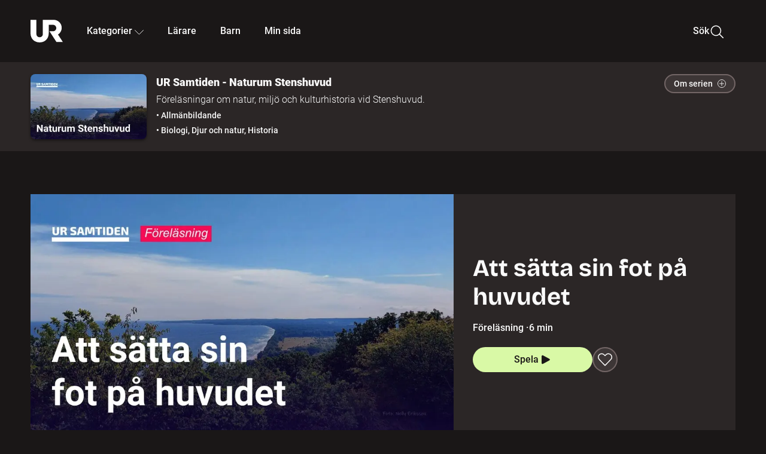

--- FILE ---
content_type: text/html; charset=utf-8
request_url: http://embed.ur.se/program/223777-ur-samtiden-naturum-stenshuvud-att-satta-sin-fot-pa-huvudet
body_size: 17112
content:
<!DOCTYPE html><html lang="sv"><head><link rel="preload" href="/fonts/Roboto-300.woff2" as="font" crossorigin="" data-next-head=""/><link rel="preload" href="/fonts/Roboto-500.woff2" as="font" crossorigin="" data-next-head=""/><link rel="preload" href="/fonts/Roboto-900.woff2" as="font" crossorigin="" data-next-head=""/><link rel="icon" href="/favicon.ico" data-next-head=""/><meta charSet="utf-8" data-next-head=""/><meta name="viewport" content="width=device-width, initial-scale=1.0, user-scalable=yes" data-next-head=""/><meta name="format-detection" content="telephone=no" data-next-head=""/><link rel="icon" sizes="192x192" href="/touch-icons/touch-icon-192x192.png" data-next-head=""/><link rel="apple-touch-icon" sizes="192x192" href="/touch-icons/touch-icon-192x192.png" data-next-head=""/><link rel="apple-touch-icon" sizes="180x180" href="/touch-icons/touch-icon-180x180.png" data-next-head=""/><link rel="apple-touch-icon" sizes="152x152" href="/touch-icons/touch-icon-152x152.png" data-next-head=""/><link rel="apple-touch-icon" sizes="144x144" href="/touch-icons/touch-icon-144x144.png" data-next-head=""/><link rel="apple-touch-icon" sizes="120x120" href="/touch-icons/touch-icon-120x120.png" data-next-head=""/><link rel="apple-touch-icon" sizes="114x114" href="/touch-icons/touch-icon-114x114.png" data-next-head=""/><link rel="apple-touch-icon" sizes="76x76" href="/touch-icons/touch-icon-76x76.png" data-next-head=""/><link rel="apple-touch-icon" sizes="72x72" href="/touch-icons/touch-icon-72x72.png" data-next-head=""/><link rel="shortcut icon" href="/favicon.ico" data-next-head=""/><link rel="manifest" href="/manifest.json" data-next-head=""/><title data-next-head="">UR Samtiden - Naturum Stenshuvud: Att sätta sin fot på huvudet | UR Play</title><meta name="description" content="Vid berget Stenshuvud i Österlen i Skåne har människor bott i tusentals år och spåren efter dem är många. Nelly Eriksson, naturvägledare vid Naturum Stenshuvud, följer spåren av människor upp och in i en fornborg från folkvandringstid. Inspelat den 1 september 2021 på Naturum Stenshuvud. Arrangör: Naturum Stenshuvud." data-next-head=""/><link rel="canonical" href="https://urplay.se/program/223777-ur-samtiden-naturum-stenshuvud-att-satta-sin-fot-pa-huvudet" data-next-head=""/><meta property="og:title" content="UR Samtiden - Naturum Stenshuvud: Att sätta sin fot på huvudet | UR Play" data-next-head=""/><meta property="og:locale" content="sv_SE" data-next-head=""/><meta property="og:site_name" content="urplay.se" data-next-head=""/><meta property="og:image" content="https://some-assets.ur.se/some/urplay/223777/hd.jpg" data-next-head=""/><meta property="og:url" content="https://urplay.se/program/223777-ur-samtiden-naturum-stenshuvud-att-satta-sin-fot-pa-huvudet" data-next-head=""/><meta property="og:description" content="Vid berget Stenshuvud i Österlen i Skåne har människor bott i tusentals år och spåren efter dem är många. Nelly Eriksson, naturvägledare vid Naturum Stenshuvud, följer spåren av människor upp och in i en fornborg från folkvandringstid. Inspelat den 1 september 2021 på Naturum Stenshuvud. Arrangör: Naturum Stenshuvud." data-next-head=""/><link rel="preload" as="image" imageSrcSet="/_next/image?url=https%3A%2F%2Fassets.ur.se%2Fid%2F223777%2Fimages%2F1_xl.jpg&amp;w=128&amp;q=75 128w, /_next/image?url=https%3A%2F%2Fassets.ur.se%2Fid%2F223777%2Fimages%2F1_xl.jpg&amp;w=256&amp;q=75 256w, /_next/image?url=https%3A%2F%2Fassets.ur.se%2Fid%2F223777%2Fimages%2F1_xl.jpg&amp;w=384&amp;q=75 384w, /_next/image?url=https%3A%2F%2Fassets.ur.se%2Fid%2F223777%2Fimages%2F1_xl.jpg&amp;w=640&amp;q=75 640w, /_next/image?url=https%3A%2F%2Fassets.ur.se%2Fid%2F223777%2Fimages%2F1_xl.jpg&amp;w=768&amp;q=75 768w, /_next/image?url=https%3A%2F%2Fassets.ur.se%2Fid%2F223777%2Fimages%2F1_xl.jpg&amp;w=1201&amp;q=75 1201w, /_next/image?url=https%3A%2F%2Fassets.ur.se%2Fid%2F223777%2Fimages%2F1_xl.jpg&amp;w=1441&amp;q=75 1441w, /_next/image?url=https%3A%2F%2Fassets.ur.se%2Fid%2F223777%2Fimages%2F1_xl.jpg&amp;w=1601&amp;q=75 1601w" imageSizes="(min-width: 1600px) 1216px, (min-width: 1201px) calc(100vw - 16vw), 100vw" data-next-head=""/><script id="cookiebot-google-consent-mode" data-cookieconsent="ignore" data-nscript="beforeInteractive">
              window.dataLayer = window.dataLayer || [];
              function gtag() {
                  dataLayer.push(arguments);
              }
              gtag('consent', 'default', {
                  'ad_personalization': 'denied',
                  'ad_storage': 'denied',
                  'ad_user_data': 'denied',
                  'analytics_storage': 'denied',
                  'functionality_storage': 'denied',
                  'personalization_storage': 'denied',
                  'security_storage': 'granted',
                  'wait_for_update': 500,
              });
              gtag("set", "ads_data_redaction", true);
              gtag("set", "url_passthrough", false);
          </script><link rel="preload" href="/_next/static/chunks/7076bda25b28cdb3.css" as="style"/><link rel="stylesheet" href="/_next/static/chunks/7076bda25b28cdb3.css" data-n-g=""/><link rel="preload" href="/_next/static/chunks/d06c8c3e35fb0fce.css" as="style"/><link rel="stylesheet" href="/_next/static/chunks/d06c8c3e35fb0fce.css" data-n-p=""/><link rel="preload" href="/_next/static/chunks/a49080025295ec1c.css" as="style"/><link rel="stylesheet" href="/_next/static/chunks/a49080025295ec1c.css" data-n-p=""/><link rel="preload" href="/_next/static/chunks/6a1d627e8838146f.css" as="style"/><link rel="stylesheet" href="/_next/static/chunks/6a1d627e8838146f.css" data-n-p=""/><noscript data-n-css=""></noscript><script id="Cookiebot" src="https://consent.cookiebot.com/uc.js" data-cbid="60f149ef-77bc-47f4-90c1-a55c6b64370d" type="text/javascript" defer="" data-nscript="beforeInteractive"></script><script src="/_next/static/chunks/06c84a502ab9d3a6.js" defer=""></script><script src="/_next/static/chunks/b380abb205c1896b.js" defer=""></script><script src="/_next/static/chunks/fd090f91ffbf2c6f.js" defer=""></script><script src="/_next/static/chunks/44782f074879ae1a.js" defer=""></script><script src="/_next/static/chunks/996dd6ca092a038f.js" defer=""></script><script src="/_next/static/chunks/ecaa78903e1eaa47.js" defer=""></script><script src="/_next/static/chunks/6bdf321bfe419cc1.js" defer=""></script><script src="/_next/static/chunks/2dcf2b82d1abe3ca.js" defer=""></script><script src="/_next/static/chunks/turbopack-aa6d9bff6a3d521e.js" defer=""></script><script src="/_next/static/chunks/cfd4511bdc25f8bd.js" defer=""></script><script src="/_next/static/chunks/3aa85896e746bca2.js" defer=""></script><script src="/_next/static/chunks/c77374a6d7268422.js" defer=""></script><script src="/_next/static/chunks/c3b8fd9bcfca1671.js" defer=""></script><script src="/_next/static/chunks/6e2be0a6cc05dde2.js" defer=""></script><script src="/_next/static/chunks/747b0afadc29f853.js" defer=""></script><script src="/_next/static/chunks/578a0a51a32b9c3e.js" defer=""></script><script src="/_next/static/chunks/cfb684cf6e5a13ff.js" defer=""></script><script src="/_next/static/chunks/18de73f3f3a794ff.js" defer=""></script><script src="/_next/static/chunks/turbopack-d0c20526fdb8f9a5.js" defer=""></script><script src="/_next/static/NZqaIrQ3tQ1tR7hvPNREz/_ssgManifest.js" defer=""></script><script src="/_next/static/NZqaIrQ3tQ1tR7hvPNREz/_buildManifest.js" defer=""></script><meta name="sentry-trace" content="2833d5ec1d554be4fcb6bf934cb0f75a-19382e3ac74e58c5-0"/><meta name="baggage" content="sentry-environment=production,sentry-public_key=ef851232e4a5b9cdde2454c5acff091c,sentry-trace_id=2833d5ec1d554be4fcb6bf934cb0f75a,sentry-sampled=false,sentry-sample_rand=0.9182119793438261,sentry-sample_rate=0.01"/></head><body><div id="__next"><div class="Layout-module__fmZ1UG__mainBackground"><header class=""><div class="SiteHeader-module__gsr0IW__siteHeader"><div class="SiteHeader-module__gsr0IW__wrapper"><button id="resetFocus" tabindex="-1" aria-hidden="true" class="SiteHeader-module__gsr0IW__resetFocusButton"></button><a class="SiteHeader-module__gsr0IW__accessibilityLinks" href="#huvudinnehall">Till huvudinnehåll</a><div class="SiteHeader-module__gsr0IW__menuContainer SiteHeader-module__gsr0IW__hideMenu"><nav aria-label="Huvudmeny" class="PrimaryNavigation-module__g0Mera__navigation" tabindex="-1"><ul class="menu PrimaryNavigation-module__g0Mera__menuWrapper"><li class="PrimaryNavigation-module__g0Mera__logoItem"><div class="PrimaryNavigation-module__g0Mera__mobileCloseButtonContainer"><button class="PrimaryNavigation-module__g0Mera__mobileCloseButton" aria-label="Stäng huvudmeny" aria-controls="Huvudmeny" aria-expanded="false"><svg xmlns="http://www.w3.org/2000/svg" width="24" height="24" viewBox="0 0 24 24" aria-hidden="true" focusable="false" class="PrimaryNavigation-module__g0Mera__closeIcon"><path fill="none" fill-rule="evenodd" stroke="#110737" stroke-linecap="round" stroke-linejoin="round" stroke-width="1.5" d="m4.5 19.5 15-15m-15 0 15 15"></path></svg></button></div><a class="PrimaryNavigation-module__g0Mera__logoLink" data-trk-primary-navigation="Logo" href="/"><svg xmlns="http://www.w3.org/2000/svg" width="200" height="200" viewBox="0 0 200 200" class="PrimaryNavigation-module__g0Mera__logo" focusable="false" role="img" aria-label="UR Play"><path fill="#FFF" fill-rule="evenodd" d="M169.92 125.104c13.91-8.81 23.22-24.207 23.019-41.648C193.253 56.257 170.449 34 143.115 34H76.347v87.325c0 12.838-8.964 20.61-20.02 20.61-11.058 0-20.022-7.772-20.022-20.61V34H0v82.572C0 153.03 25.218 174 56.326 174c31.109 0 56.325-20.97 56.325-57.428V64.85h26.147c10.995 0 20.3 8.564 20.625 19.5.336 11.364-8.852 20.713-20.197 20.713H117.4l43.065 66.312H200z"></path></svg></a></li><li class="PrimaryNavigation-module__g0Mera__navItem PrimaryNavigation-module__g0Mera__categoriesNavItemDesktop"><button aria-expanded="false" data-trk-primary-navigation-kategorier="closed" class="NavDropdown-module__Tj6GOG__navButton" data-trk-primary-navigation="Kategorier" type="button">Kategorier<svg xmlns="http://www.w3.org/2000/svg" width="24" height="24" viewBox="0 0 24 24" aria-hidden="true" class="NavDropdown-module__Tj6GOG__caret Caret-module__Bw2tFq__down" focusable="false"><path fill="none" stroke="#110737" stroke-linecap="round" stroke-linejoin="round" stroke-width="1.5" d="M23.25 16.689 12.53 5.97a.75.75 0 0 0-1.06 0L.75 16.689"></path></svg></button><div class="NavDropdown-module__Tj6GOG__navMenu"><div aria-hidden="true" class="CategoriesMenu-module__nuJBlW__backdrop CategoriesMenu-module__nuJBlW__noBackdrop"></div><div class="CategoriesMenu-module__nuJBlW__categoriesMenu"><div class="CategoriesMenu-module__nuJBlW__topRow"><a tabindex="0" class="Button-module__s3b5nq__button Button-module__s3b5nq__secondaryButton Button-module__s3b5nq__linkButton Button-module__s3b5nq__smallButton Button-module__s3b5nq__chipButton" href="/bladdra/alla-kategorier">Alla kategorier</a><a tabindex="0" class="Button-module__s3b5nq__button Button-module__s3b5nq__secondaryButton Button-module__s3b5nq__linkButton Button-module__s3b5nq__smallButton Button-module__s3b5nq__chipButton" href="/bladdra/alla-program">Program A till Ö</a></div><ul class="CategoriesMenu-module__nuJBlW__highlightedCategories"><li class="NavigationListItem-module__T6YIQq__item CategoriesMenu-module__nuJBlW__categoryItem"><div class="NavigationListItem-module__T6YIQq__imageOverlay"></div><img alt="" loading="lazy" width="640" height="360" decoding="async" data-nimg="1" class="NavigationListItem-module__T6YIQq__categoryImage" style="color:transparent" sizes="(min-width: 1600px) calc(1216px * .24), (min-width: 1201px) calc((100vw - 16vw) * .24), (min-width: 768px) 24vw, (min-width: 640px) 48vw, 38vw" srcSet="/_next/image?url=https%3A%2F%2Fur.imagevault.app%2Fpublishedmedia%2F9m6olbh6d9ei2kyj2kmu%2Fsyntolkatny.png&amp;w=128&amp;q=75 128w, /_next/image?url=https%3A%2F%2Fur.imagevault.app%2Fpublishedmedia%2F9m6olbh6d9ei2kyj2kmu%2Fsyntolkatny.png&amp;w=256&amp;q=75 256w, /_next/image?url=https%3A%2F%2Fur.imagevault.app%2Fpublishedmedia%2F9m6olbh6d9ei2kyj2kmu%2Fsyntolkatny.png&amp;w=384&amp;q=75 384w, /_next/image?url=https%3A%2F%2Fur.imagevault.app%2Fpublishedmedia%2F9m6olbh6d9ei2kyj2kmu%2Fsyntolkatny.png&amp;w=640&amp;q=75 640w, /_next/image?url=https%3A%2F%2Fur.imagevault.app%2Fpublishedmedia%2F9m6olbh6d9ei2kyj2kmu%2Fsyntolkatny.png&amp;w=768&amp;q=75 768w, /_next/image?url=https%3A%2F%2Fur.imagevault.app%2Fpublishedmedia%2F9m6olbh6d9ei2kyj2kmu%2Fsyntolkatny.png&amp;w=1201&amp;q=75 1201w, /_next/image?url=https%3A%2F%2Fur.imagevault.app%2Fpublishedmedia%2F9m6olbh6d9ei2kyj2kmu%2Fsyntolkatny.png&amp;w=1441&amp;q=75 1441w, /_next/image?url=https%3A%2F%2Fur.imagevault.app%2Fpublishedmedia%2F9m6olbh6d9ei2kyj2kmu%2Fsyntolkatny.png&amp;w=1601&amp;q=75 1601w" src="/_next/image?url=https%3A%2F%2Fur.imagevault.app%2Fpublishedmedia%2F9m6olbh6d9ei2kyj2kmu%2Fsyntolkatny.png&amp;w=1601&amp;q=75"/><a class="NavigationListItem-module__T6YIQq__categoryLink" data-trk-categories-menu="Syntolkat" href="/bladdra/syntolkat"><span class="NavigationListItem-module__T6YIQq__linkText">Syntolkat</span></a><div class="NavigationListItem-module__T6YIQq__gradient"></div></li><li class="NavigationListItem-module__T6YIQq__item CategoriesMenu-module__nuJBlW__categoryItem"><div class="NavigationListItem-module__T6YIQq__imageOverlay"></div><img alt="" loading="lazy" width="640" height="360" decoding="async" data-nimg="1" class="NavigationListItem-module__T6YIQq__categoryImage" style="color:transparent" sizes="(min-width: 1600px) calc(1216px * .24), (min-width: 1201px) calc((100vw - 16vw) * .24), (min-width: 768px) 24vw, (min-width: 640px) 48vw, 38vw" srcSet="/_next/image?url=https%3A%2F%2Fur.imagevault.app%2Fpublishedmedia%2Frhqa3paguquththzuoa4%2Fdokumenta-rny.png&amp;w=128&amp;q=75 128w, /_next/image?url=https%3A%2F%2Fur.imagevault.app%2Fpublishedmedia%2Frhqa3paguquththzuoa4%2Fdokumenta-rny.png&amp;w=256&amp;q=75 256w, /_next/image?url=https%3A%2F%2Fur.imagevault.app%2Fpublishedmedia%2Frhqa3paguquththzuoa4%2Fdokumenta-rny.png&amp;w=384&amp;q=75 384w, /_next/image?url=https%3A%2F%2Fur.imagevault.app%2Fpublishedmedia%2Frhqa3paguquththzuoa4%2Fdokumenta-rny.png&amp;w=640&amp;q=75 640w, /_next/image?url=https%3A%2F%2Fur.imagevault.app%2Fpublishedmedia%2Frhqa3paguquththzuoa4%2Fdokumenta-rny.png&amp;w=768&amp;q=75 768w, /_next/image?url=https%3A%2F%2Fur.imagevault.app%2Fpublishedmedia%2Frhqa3paguquththzuoa4%2Fdokumenta-rny.png&amp;w=1201&amp;q=75 1201w, /_next/image?url=https%3A%2F%2Fur.imagevault.app%2Fpublishedmedia%2Frhqa3paguquththzuoa4%2Fdokumenta-rny.png&amp;w=1441&amp;q=75 1441w, /_next/image?url=https%3A%2F%2Fur.imagevault.app%2Fpublishedmedia%2Frhqa3paguquththzuoa4%2Fdokumenta-rny.png&amp;w=1601&amp;q=75 1601w" src="/_next/image?url=https%3A%2F%2Fur.imagevault.app%2Fpublishedmedia%2Frhqa3paguquththzuoa4%2Fdokumenta-rny.png&amp;w=1601&amp;q=75"/><a class="NavigationListItem-module__T6YIQq__categoryLink" data-trk-categories-menu="Dokumentär" href="/bladdra/dokumentar"><span class="NavigationListItem-module__T6YIQq__linkText">Dokumentär</span></a><div class="NavigationListItem-module__T6YIQq__gradient"></div></li><li class="NavigationListItem-module__T6YIQq__item CategoriesMenu-module__nuJBlW__categoryItem"><div class="NavigationListItem-module__T6YIQq__imageOverlay"></div><img alt="" loading="lazy" width="640" height="360" decoding="async" data-nimg="1" class="NavigationListItem-module__T6YIQq__categoryImage" style="color:transparent" sizes="(min-width: 1600px) calc(1216px * .24), (min-width: 1201px) calc((100vw - 16vw) * .24), (min-width: 768px) 24vw, (min-width: 640px) 48vw, 38vw" srcSet="/_next/image?url=https%3A%2F%2Fur.imagevault.app%2Fpublishedmedia%2Fash3p5xkwl2oxew6vpk0%2FKortfilm_kategori.png&amp;w=128&amp;q=75 128w, /_next/image?url=https%3A%2F%2Fur.imagevault.app%2Fpublishedmedia%2Fash3p5xkwl2oxew6vpk0%2FKortfilm_kategori.png&amp;w=256&amp;q=75 256w, /_next/image?url=https%3A%2F%2Fur.imagevault.app%2Fpublishedmedia%2Fash3p5xkwl2oxew6vpk0%2FKortfilm_kategori.png&amp;w=384&amp;q=75 384w, /_next/image?url=https%3A%2F%2Fur.imagevault.app%2Fpublishedmedia%2Fash3p5xkwl2oxew6vpk0%2FKortfilm_kategori.png&amp;w=640&amp;q=75 640w, /_next/image?url=https%3A%2F%2Fur.imagevault.app%2Fpublishedmedia%2Fash3p5xkwl2oxew6vpk0%2FKortfilm_kategori.png&amp;w=768&amp;q=75 768w, /_next/image?url=https%3A%2F%2Fur.imagevault.app%2Fpublishedmedia%2Fash3p5xkwl2oxew6vpk0%2FKortfilm_kategori.png&amp;w=1201&amp;q=75 1201w, /_next/image?url=https%3A%2F%2Fur.imagevault.app%2Fpublishedmedia%2Fash3p5xkwl2oxew6vpk0%2FKortfilm_kategori.png&amp;w=1441&amp;q=75 1441w, /_next/image?url=https%3A%2F%2Fur.imagevault.app%2Fpublishedmedia%2Fash3p5xkwl2oxew6vpk0%2FKortfilm_kategori.png&amp;w=1601&amp;q=75 1601w" src="/_next/image?url=https%3A%2F%2Fur.imagevault.app%2Fpublishedmedia%2Fash3p5xkwl2oxew6vpk0%2FKortfilm_kategori.png&amp;w=1601&amp;q=75"/><a class="NavigationListItem-module__T6YIQq__categoryLink" data-trk-categories-menu="Kortfilm" href="/bladdra/kortfilm"><span class="NavigationListItem-module__T6YIQq__linkText">Kortfilm</span></a><div class="NavigationListItem-module__T6YIQq__gradient"></div></li><li class="NavigationListItem-module__T6YIQq__item CategoriesMenu-module__nuJBlW__categoryItem"><div class="NavigationListItem-module__T6YIQq__imageOverlay"></div><img alt="" loading="lazy" width="640" height="360" decoding="async" data-nimg="1" class="NavigationListItem-module__T6YIQq__categoryImage" style="color:transparent" sizes="(min-width: 1600px) calc(1216px * .24), (min-width: 1201px) calc((100vw - 16vw) * .24), (min-width: 768px) 24vw, (min-width: 640px) 48vw, 38vw" srcSet="/_next/image?url=https%3A%2F%2Fur.imagevault.app%2Fpublishedmedia%2F83s66kbxiipc46zanxcf%2Fdramany.png&amp;w=128&amp;q=75 128w, /_next/image?url=https%3A%2F%2Fur.imagevault.app%2Fpublishedmedia%2F83s66kbxiipc46zanxcf%2Fdramany.png&amp;w=256&amp;q=75 256w, /_next/image?url=https%3A%2F%2Fur.imagevault.app%2Fpublishedmedia%2F83s66kbxiipc46zanxcf%2Fdramany.png&amp;w=384&amp;q=75 384w, /_next/image?url=https%3A%2F%2Fur.imagevault.app%2Fpublishedmedia%2F83s66kbxiipc46zanxcf%2Fdramany.png&amp;w=640&amp;q=75 640w, /_next/image?url=https%3A%2F%2Fur.imagevault.app%2Fpublishedmedia%2F83s66kbxiipc46zanxcf%2Fdramany.png&amp;w=768&amp;q=75 768w, /_next/image?url=https%3A%2F%2Fur.imagevault.app%2Fpublishedmedia%2F83s66kbxiipc46zanxcf%2Fdramany.png&amp;w=1201&amp;q=75 1201w, /_next/image?url=https%3A%2F%2Fur.imagevault.app%2Fpublishedmedia%2F83s66kbxiipc46zanxcf%2Fdramany.png&amp;w=1441&amp;q=75 1441w, /_next/image?url=https%3A%2F%2Fur.imagevault.app%2Fpublishedmedia%2F83s66kbxiipc46zanxcf%2Fdramany.png&amp;w=1601&amp;q=75 1601w" src="/_next/image?url=https%3A%2F%2Fur.imagevault.app%2Fpublishedmedia%2F83s66kbxiipc46zanxcf%2Fdramany.png&amp;w=1601&amp;q=75"/><a class="NavigationListItem-module__T6YIQq__categoryLink" data-trk-categories-menu="Drama" href="/bladdra/drama"><span class="NavigationListItem-module__T6YIQq__linkText">Drama</span></a><div class="NavigationListItem-module__T6YIQq__gradient"></div></li><li class="NavigationListItem-module__T6YIQq__item CategoriesMenu-module__nuJBlW__categoryItem"><div class="NavigationListItem-module__T6YIQq__imageOverlay"></div><img alt="" loading="lazy" width="640" height="360" decoding="async" data-nimg="1" class="NavigationListItem-module__T6YIQq__categoryImage" style="color:transparent" sizes="(min-width: 1600px) calc(1216px * .24), (min-width: 1201px) calc((100vw - 16vw) * .24), (min-width: 768px) 24vw, (min-width: 640px) 48vw, 38vw" srcSet="/_next/image?url=https%3A%2F%2Fur.imagevault.app%2Fpublishedmedia%2Ft3a3nq9md6wi29ksvh3d%2Ffo-rela-sningarny.png&amp;w=128&amp;q=75 128w, /_next/image?url=https%3A%2F%2Fur.imagevault.app%2Fpublishedmedia%2Ft3a3nq9md6wi29ksvh3d%2Ffo-rela-sningarny.png&amp;w=256&amp;q=75 256w, /_next/image?url=https%3A%2F%2Fur.imagevault.app%2Fpublishedmedia%2Ft3a3nq9md6wi29ksvh3d%2Ffo-rela-sningarny.png&amp;w=384&amp;q=75 384w, /_next/image?url=https%3A%2F%2Fur.imagevault.app%2Fpublishedmedia%2Ft3a3nq9md6wi29ksvh3d%2Ffo-rela-sningarny.png&amp;w=640&amp;q=75 640w, /_next/image?url=https%3A%2F%2Fur.imagevault.app%2Fpublishedmedia%2Ft3a3nq9md6wi29ksvh3d%2Ffo-rela-sningarny.png&amp;w=768&amp;q=75 768w, /_next/image?url=https%3A%2F%2Fur.imagevault.app%2Fpublishedmedia%2Ft3a3nq9md6wi29ksvh3d%2Ffo-rela-sningarny.png&amp;w=1201&amp;q=75 1201w, /_next/image?url=https%3A%2F%2Fur.imagevault.app%2Fpublishedmedia%2Ft3a3nq9md6wi29ksvh3d%2Ffo-rela-sningarny.png&amp;w=1441&amp;q=75 1441w, /_next/image?url=https%3A%2F%2Fur.imagevault.app%2Fpublishedmedia%2Ft3a3nq9md6wi29ksvh3d%2Ffo-rela-sningarny.png&amp;w=1601&amp;q=75 1601w" src="/_next/image?url=https%3A%2F%2Fur.imagevault.app%2Fpublishedmedia%2Ft3a3nq9md6wi29ksvh3d%2Ffo-rela-sningarny.png&amp;w=1601&amp;q=75"/><a class="NavigationListItem-module__T6YIQq__categoryLink" data-trk-categories-menu="Föreläsningar" href="/bladdra/forelasningar"><span class="NavigationListItem-module__T6YIQq__linkText">Föreläsningar</span></a><div class="NavigationListItem-module__T6YIQq__gradient"></div></li><li class="NavigationListItem-module__T6YIQq__item CategoriesMenu-module__nuJBlW__categoryItem"><div class="NavigationListItem-module__T6YIQq__imageOverlay"></div><img alt="" loading="lazy" width="640" height="360" decoding="async" data-nimg="1" class="NavigationListItem-module__T6YIQq__categoryImage" style="color:transparent" sizes="(min-width: 1600px) calc(1216px * .24), (min-width: 1201px) calc((100vw - 16vw) * .24), (min-width: 768px) 24vw, (min-width: 640px) 48vw, 38vw" srcSet="/_next/image?url=https%3A%2F%2Fur.imagevault.app%2Fpublishedmedia%2Fche5jfu3y04eyx5x9jwm%2Fvetenskap.png&amp;w=128&amp;q=75 128w, /_next/image?url=https%3A%2F%2Fur.imagevault.app%2Fpublishedmedia%2Fche5jfu3y04eyx5x9jwm%2Fvetenskap.png&amp;w=256&amp;q=75 256w, /_next/image?url=https%3A%2F%2Fur.imagevault.app%2Fpublishedmedia%2Fche5jfu3y04eyx5x9jwm%2Fvetenskap.png&amp;w=384&amp;q=75 384w, /_next/image?url=https%3A%2F%2Fur.imagevault.app%2Fpublishedmedia%2Fche5jfu3y04eyx5x9jwm%2Fvetenskap.png&amp;w=640&amp;q=75 640w, /_next/image?url=https%3A%2F%2Fur.imagevault.app%2Fpublishedmedia%2Fche5jfu3y04eyx5x9jwm%2Fvetenskap.png&amp;w=768&amp;q=75 768w, /_next/image?url=https%3A%2F%2Fur.imagevault.app%2Fpublishedmedia%2Fche5jfu3y04eyx5x9jwm%2Fvetenskap.png&amp;w=1201&amp;q=75 1201w, /_next/image?url=https%3A%2F%2Fur.imagevault.app%2Fpublishedmedia%2Fche5jfu3y04eyx5x9jwm%2Fvetenskap.png&amp;w=1441&amp;q=75 1441w, /_next/image?url=https%3A%2F%2Fur.imagevault.app%2Fpublishedmedia%2Fche5jfu3y04eyx5x9jwm%2Fvetenskap.png&amp;w=1601&amp;q=75 1601w" src="/_next/image?url=https%3A%2F%2Fur.imagevault.app%2Fpublishedmedia%2Fche5jfu3y04eyx5x9jwm%2Fvetenskap.png&amp;w=1601&amp;q=75"/><a class="NavigationListItem-module__T6YIQq__categoryLink" data-trk-categories-menu="Vetenskap &amp; teknik" href="/bladdra/vetenskap"><span class="NavigationListItem-module__T6YIQq__linkText">Vetenskap &amp; teknik</span></a><div class="NavigationListItem-module__T6YIQq__gradient"></div></li><li class="NavigationListItem-module__T6YIQq__item CategoriesMenu-module__nuJBlW__categoryItem"><div class="NavigationListItem-module__T6YIQq__imageOverlay"></div><img alt="" loading="lazy" width="640" height="360" decoding="async" data-nimg="1" class="NavigationListItem-module__T6YIQq__categoryImage" style="color:transparent" sizes="(min-width: 1600px) calc(1216px * .24), (min-width: 1201px) calc((100vw - 16vw) * .24), (min-width: 768px) 24vw, (min-width: 640px) 48vw, 38vw" srcSet="/_next/image?url=https%3A%2F%2Fur.imagevault.app%2Fpublishedmedia%2Fx9un8m0h5shqn4bds1ig%2FPoddar_kategori.png&amp;w=128&amp;q=75 128w, /_next/image?url=https%3A%2F%2Fur.imagevault.app%2Fpublishedmedia%2Fx9un8m0h5shqn4bds1ig%2FPoddar_kategori.png&amp;w=256&amp;q=75 256w, /_next/image?url=https%3A%2F%2Fur.imagevault.app%2Fpublishedmedia%2Fx9un8m0h5shqn4bds1ig%2FPoddar_kategori.png&amp;w=384&amp;q=75 384w, /_next/image?url=https%3A%2F%2Fur.imagevault.app%2Fpublishedmedia%2Fx9un8m0h5shqn4bds1ig%2FPoddar_kategori.png&amp;w=640&amp;q=75 640w, /_next/image?url=https%3A%2F%2Fur.imagevault.app%2Fpublishedmedia%2Fx9un8m0h5shqn4bds1ig%2FPoddar_kategori.png&amp;w=768&amp;q=75 768w, /_next/image?url=https%3A%2F%2Fur.imagevault.app%2Fpublishedmedia%2Fx9un8m0h5shqn4bds1ig%2FPoddar_kategori.png&amp;w=1201&amp;q=75 1201w, /_next/image?url=https%3A%2F%2Fur.imagevault.app%2Fpublishedmedia%2Fx9un8m0h5shqn4bds1ig%2FPoddar_kategori.png&amp;w=1441&amp;q=75 1441w, /_next/image?url=https%3A%2F%2Fur.imagevault.app%2Fpublishedmedia%2Fx9un8m0h5shqn4bds1ig%2FPoddar_kategori.png&amp;w=1601&amp;q=75 1601w" src="/_next/image?url=https%3A%2F%2Fur.imagevault.app%2Fpublishedmedia%2Fx9un8m0h5shqn4bds1ig%2FPoddar_kategori.png&amp;w=1601&amp;q=75"/><a class="NavigationListItem-module__T6YIQq__categoryLink" data-trk-categories-menu="Poddar" href="/bladdra/poddar"><span class="NavigationListItem-module__T6YIQq__linkText">Poddar</span></a><div class="NavigationListItem-module__T6YIQq__gradient"></div></li><li class="NavigationListItem-module__T6YIQq__item CategoriesMenu-module__nuJBlW__categoryItem"><div class="NavigationListItem-module__T6YIQq__imageOverlay"></div><img alt="" loading="lazy" width="640" height="360" decoding="async" data-nimg="1" class="NavigationListItem-module__T6YIQq__categoryImage" style="color:transparent" sizes="(min-width: 1600px) calc(1216px * .24), (min-width: 1201px) calc((100vw - 16vw) * .24), (min-width: 768px) 24vw, (min-width: 640px) 48vw, 38vw" srcSet="/_next/image?url=https%3A%2F%2Fur.imagevault.app%2Fpublishedmedia%2Ftimhztx0qp288dcg6p04%2Fteckenspra-k3.png&amp;w=128&amp;q=75 128w, /_next/image?url=https%3A%2F%2Fur.imagevault.app%2Fpublishedmedia%2Ftimhztx0qp288dcg6p04%2Fteckenspra-k3.png&amp;w=256&amp;q=75 256w, /_next/image?url=https%3A%2F%2Fur.imagevault.app%2Fpublishedmedia%2Ftimhztx0qp288dcg6p04%2Fteckenspra-k3.png&amp;w=384&amp;q=75 384w, /_next/image?url=https%3A%2F%2Fur.imagevault.app%2Fpublishedmedia%2Ftimhztx0qp288dcg6p04%2Fteckenspra-k3.png&amp;w=640&amp;q=75 640w, /_next/image?url=https%3A%2F%2Fur.imagevault.app%2Fpublishedmedia%2Ftimhztx0qp288dcg6p04%2Fteckenspra-k3.png&amp;w=768&amp;q=75 768w, /_next/image?url=https%3A%2F%2Fur.imagevault.app%2Fpublishedmedia%2Ftimhztx0qp288dcg6p04%2Fteckenspra-k3.png&amp;w=1201&amp;q=75 1201w, /_next/image?url=https%3A%2F%2Fur.imagevault.app%2Fpublishedmedia%2Ftimhztx0qp288dcg6p04%2Fteckenspra-k3.png&amp;w=1441&amp;q=75 1441w, /_next/image?url=https%3A%2F%2Fur.imagevault.app%2Fpublishedmedia%2Ftimhztx0qp288dcg6p04%2Fteckenspra-k3.png&amp;w=1601&amp;q=75 1601w" src="/_next/image?url=https%3A%2F%2Fur.imagevault.app%2Fpublishedmedia%2Ftimhztx0qp288dcg6p04%2Fteckenspra-k3.png&amp;w=1601&amp;q=75"/><a class="NavigationListItem-module__T6YIQq__categoryLink" data-trk-categories-menu="Svenskt teckenspråk" href="/bladdra/svenskt-teckensprak"><span class="NavigationListItem-module__T6YIQq__linkText">Svenskt teckenspråk</span></a><div class="NavigationListItem-module__T6YIQq__gradient"></div></li></ul><div><span class="CategoriesMenu-module__nuJBlW__headingMinorityLanguages">Nationella minoriteter</span><ul class="CategoriesMenu-module__nuJBlW__minorityLanguages"><li class="NavigationListItem-module__T6YIQq__item CategoriesMenu-module__nuJBlW__minorityLanguagesItem"><div class="NavigationListItem-module__T6YIQq__imageOverlay"></div><img alt="" loading="lazy" width="640" height="360" decoding="async" data-nimg="1" class="NavigationListItem-module__T6YIQq__categoryImage" style="color:transparent" sizes="(min-width: 1600px) calc(1216px * .24), (min-width: 1201px) calc((100vw - 16vw) * .24), (min-width: 768px) 24vw, (min-width: 640px) 48vw, 38vw" srcSet="/_next/image?url=https%3A%2F%2Fur.imagevault.app%2Fpublishedmedia%2Fgklph3j35xmoo3pfe33m%2FFinska.png&amp;w=128&amp;q=75 128w, /_next/image?url=https%3A%2F%2Fur.imagevault.app%2Fpublishedmedia%2Fgklph3j35xmoo3pfe33m%2FFinska.png&amp;w=256&amp;q=75 256w, /_next/image?url=https%3A%2F%2Fur.imagevault.app%2Fpublishedmedia%2Fgklph3j35xmoo3pfe33m%2FFinska.png&amp;w=384&amp;q=75 384w, /_next/image?url=https%3A%2F%2Fur.imagevault.app%2Fpublishedmedia%2Fgklph3j35xmoo3pfe33m%2FFinska.png&amp;w=640&amp;q=75 640w, /_next/image?url=https%3A%2F%2Fur.imagevault.app%2Fpublishedmedia%2Fgklph3j35xmoo3pfe33m%2FFinska.png&amp;w=768&amp;q=75 768w, /_next/image?url=https%3A%2F%2Fur.imagevault.app%2Fpublishedmedia%2Fgklph3j35xmoo3pfe33m%2FFinska.png&amp;w=1201&amp;q=75 1201w, /_next/image?url=https%3A%2F%2Fur.imagevault.app%2Fpublishedmedia%2Fgklph3j35xmoo3pfe33m%2FFinska.png&amp;w=1441&amp;q=75 1441w, /_next/image?url=https%3A%2F%2Fur.imagevault.app%2Fpublishedmedia%2Fgklph3j35xmoo3pfe33m%2FFinska.png&amp;w=1601&amp;q=75 1601w" src="/_next/image?url=https%3A%2F%2Fur.imagevault.app%2Fpublishedmedia%2Fgklph3j35xmoo3pfe33m%2FFinska.png&amp;w=1601&amp;q=75"/><a class="NavigationListItem-module__T6YIQq__categoryLink" data-trk-categories-menu="Finska" href="/bladdra/finska"><span class="NavigationListItem-module__T6YIQq__linkText">Finska</span></a><div class="NavigationListItem-module__T6YIQq__gradient"></div></li><li class="NavigationListItem-module__T6YIQq__item CategoriesMenu-module__nuJBlW__minorityLanguagesItem"><div class="NavigationListItem-module__T6YIQq__imageOverlay"></div><img alt="" loading="lazy" width="640" height="360" decoding="async" data-nimg="1" class="NavigationListItem-module__T6YIQq__categoryImage" style="color:transparent" sizes="(min-width: 1600px) calc(1216px * .24), (min-width: 1201px) calc((100vw - 16vw) * .24), (min-width: 768px) 24vw, (min-width: 640px) 48vw, 38vw" srcSet="/_next/image?url=https%3A%2F%2Fur.imagevault.app%2Fpublishedmedia%2Fymydi91ihy6x98yto9ev%2FJiddisch.png&amp;w=128&amp;q=75 128w, /_next/image?url=https%3A%2F%2Fur.imagevault.app%2Fpublishedmedia%2Fymydi91ihy6x98yto9ev%2FJiddisch.png&amp;w=256&amp;q=75 256w, /_next/image?url=https%3A%2F%2Fur.imagevault.app%2Fpublishedmedia%2Fymydi91ihy6x98yto9ev%2FJiddisch.png&amp;w=384&amp;q=75 384w, /_next/image?url=https%3A%2F%2Fur.imagevault.app%2Fpublishedmedia%2Fymydi91ihy6x98yto9ev%2FJiddisch.png&amp;w=640&amp;q=75 640w, /_next/image?url=https%3A%2F%2Fur.imagevault.app%2Fpublishedmedia%2Fymydi91ihy6x98yto9ev%2FJiddisch.png&amp;w=768&amp;q=75 768w, /_next/image?url=https%3A%2F%2Fur.imagevault.app%2Fpublishedmedia%2Fymydi91ihy6x98yto9ev%2FJiddisch.png&amp;w=1201&amp;q=75 1201w, /_next/image?url=https%3A%2F%2Fur.imagevault.app%2Fpublishedmedia%2Fymydi91ihy6x98yto9ev%2FJiddisch.png&amp;w=1441&amp;q=75 1441w, /_next/image?url=https%3A%2F%2Fur.imagevault.app%2Fpublishedmedia%2Fymydi91ihy6x98yto9ev%2FJiddisch.png&amp;w=1601&amp;q=75 1601w" src="/_next/image?url=https%3A%2F%2Fur.imagevault.app%2Fpublishedmedia%2Fymydi91ihy6x98yto9ev%2FJiddisch.png&amp;w=1601&amp;q=75"/><a class="NavigationListItem-module__T6YIQq__categoryLink" data-trk-categories-menu="Jiddisch" href="/bladdra/jiddisch"><span class="NavigationListItem-module__T6YIQq__linkText">Jiddisch</span></a><div class="NavigationListItem-module__T6YIQq__gradient"></div></li><li class="NavigationListItem-module__T6YIQq__item CategoriesMenu-module__nuJBlW__minorityLanguagesItem"><div class="NavigationListItem-module__T6YIQq__imageOverlay"></div><img alt="" loading="lazy" width="640" height="360" decoding="async" data-nimg="1" class="NavigationListItem-module__T6YIQq__categoryImage" style="color:transparent" sizes="(min-width: 1600px) calc(1216px * .24), (min-width: 1201px) calc((100vw - 16vw) * .24), (min-width: 768px) 24vw, (min-width: 640px) 48vw, 38vw" srcSet="/_next/image?url=https%3A%2F%2Fur.imagevault.app%2Fpublishedmedia%2F1cm4gy0uzaqmvfi9mgv7%2FMea-nkieli.png&amp;w=128&amp;q=75 128w, /_next/image?url=https%3A%2F%2Fur.imagevault.app%2Fpublishedmedia%2F1cm4gy0uzaqmvfi9mgv7%2FMea-nkieli.png&amp;w=256&amp;q=75 256w, /_next/image?url=https%3A%2F%2Fur.imagevault.app%2Fpublishedmedia%2F1cm4gy0uzaqmvfi9mgv7%2FMea-nkieli.png&amp;w=384&amp;q=75 384w, /_next/image?url=https%3A%2F%2Fur.imagevault.app%2Fpublishedmedia%2F1cm4gy0uzaqmvfi9mgv7%2FMea-nkieli.png&amp;w=640&amp;q=75 640w, /_next/image?url=https%3A%2F%2Fur.imagevault.app%2Fpublishedmedia%2F1cm4gy0uzaqmvfi9mgv7%2FMea-nkieli.png&amp;w=768&amp;q=75 768w, /_next/image?url=https%3A%2F%2Fur.imagevault.app%2Fpublishedmedia%2F1cm4gy0uzaqmvfi9mgv7%2FMea-nkieli.png&amp;w=1201&amp;q=75 1201w, /_next/image?url=https%3A%2F%2Fur.imagevault.app%2Fpublishedmedia%2F1cm4gy0uzaqmvfi9mgv7%2FMea-nkieli.png&amp;w=1441&amp;q=75 1441w, /_next/image?url=https%3A%2F%2Fur.imagevault.app%2Fpublishedmedia%2F1cm4gy0uzaqmvfi9mgv7%2FMea-nkieli.png&amp;w=1601&amp;q=75 1601w" src="/_next/image?url=https%3A%2F%2Fur.imagevault.app%2Fpublishedmedia%2F1cm4gy0uzaqmvfi9mgv7%2FMea-nkieli.png&amp;w=1601&amp;q=75"/><a class="NavigationListItem-module__T6YIQq__categoryLink" data-trk-categories-menu="Meänkieli" href="/bladdra/meankieli"><span class="NavigationListItem-module__T6YIQq__linkText">Meänkieli</span></a><div class="NavigationListItem-module__T6YIQq__gradient"></div></li><li class="NavigationListItem-module__T6YIQq__item CategoriesMenu-module__nuJBlW__minorityLanguagesItem"><div class="NavigationListItem-module__T6YIQq__imageOverlay"></div><img alt="" loading="lazy" width="640" height="360" decoding="async" data-nimg="1" class="NavigationListItem-module__T6YIQq__categoryImage" style="color:transparent" sizes="(min-width: 1600px) calc(1216px * .24), (min-width: 1201px) calc((100vw - 16vw) * .24), (min-width: 768px) 24vw, (min-width: 640px) 48vw, 38vw" srcSet="/_next/image?url=https%3A%2F%2Fur.imagevault.app%2Fpublishedmedia%2Fy6yw0zv2rz1a1ucaccz7%2FRomani.png&amp;w=128&amp;q=75 128w, /_next/image?url=https%3A%2F%2Fur.imagevault.app%2Fpublishedmedia%2Fy6yw0zv2rz1a1ucaccz7%2FRomani.png&amp;w=256&amp;q=75 256w, /_next/image?url=https%3A%2F%2Fur.imagevault.app%2Fpublishedmedia%2Fy6yw0zv2rz1a1ucaccz7%2FRomani.png&amp;w=384&amp;q=75 384w, /_next/image?url=https%3A%2F%2Fur.imagevault.app%2Fpublishedmedia%2Fy6yw0zv2rz1a1ucaccz7%2FRomani.png&amp;w=640&amp;q=75 640w, /_next/image?url=https%3A%2F%2Fur.imagevault.app%2Fpublishedmedia%2Fy6yw0zv2rz1a1ucaccz7%2FRomani.png&amp;w=768&amp;q=75 768w, /_next/image?url=https%3A%2F%2Fur.imagevault.app%2Fpublishedmedia%2Fy6yw0zv2rz1a1ucaccz7%2FRomani.png&amp;w=1201&amp;q=75 1201w, /_next/image?url=https%3A%2F%2Fur.imagevault.app%2Fpublishedmedia%2Fy6yw0zv2rz1a1ucaccz7%2FRomani.png&amp;w=1441&amp;q=75 1441w, /_next/image?url=https%3A%2F%2Fur.imagevault.app%2Fpublishedmedia%2Fy6yw0zv2rz1a1ucaccz7%2FRomani.png&amp;w=1601&amp;q=75 1601w" src="/_next/image?url=https%3A%2F%2Fur.imagevault.app%2Fpublishedmedia%2Fy6yw0zv2rz1a1ucaccz7%2FRomani.png&amp;w=1601&amp;q=75"/><a class="NavigationListItem-module__T6YIQq__categoryLink" data-trk-categories-menu="Romani" href="/bladdra/romani"><span class="NavigationListItem-module__T6YIQq__linkText">Romani</span></a><div class="NavigationListItem-module__T6YIQq__gradient"></div></li><li class="NavigationListItem-module__T6YIQq__item CategoriesMenu-module__nuJBlW__minorityLanguagesItem"><div class="NavigationListItem-module__T6YIQq__imageOverlay"></div><img alt="" loading="lazy" width="640" height="360" decoding="async" data-nimg="1" class="NavigationListItem-module__T6YIQq__categoryImage" style="color:transparent" sizes="(min-width: 1600px) calc(1216px * .24), (min-width: 1201px) calc((100vw - 16vw) * .24), (min-width: 768px) 24vw, (min-width: 640px) 48vw, 38vw" srcSet="/_next/image?url=https%3A%2F%2Fur.imagevault.app%2Fpublishedmedia%2F7a5zwn4o490f3vmxm9ee%2FSamiska.png&amp;w=128&amp;q=75 128w, /_next/image?url=https%3A%2F%2Fur.imagevault.app%2Fpublishedmedia%2F7a5zwn4o490f3vmxm9ee%2FSamiska.png&amp;w=256&amp;q=75 256w, /_next/image?url=https%3A%2F%2Fur.imagevault.app%2Fpublishedmedia%2F7a5zwn4o490f3vmxm9ee%2FSamiska.png&amp;w=384&amp;q=75 384w, /_next/image?url=https%3A%2F%2Fur.imagevault.app%2Fpublishedmedia%2F7a5zwn4o490f3vmxm9ee%2FSamiska.png&amp;w=640&amp;q=75 640w, /_next/image?url=https%3A%2F%2Fur.imagevault.app%2Fpublishedmedia%2F7a5zwn4o490f3vmxm9ee%2FSamiska.png&amp;w=768&amp;q=75 768w, /_next/image?url=https%3A%2F%2Fur.imagevault.app%2Fpublishedmedia%2F7a5zwn4o490f3vmxm9ee%2FSamiska.png&amp;w=1201&amp;q=75 1201w, /_next/image?url=https%3A%2F%2Fur.imagevault.app%2Fpublishedmedia%2F7a5zwn4o490f3vmxm9ee%2FSamiska.png&amp;w=1441&amp;q=75 1441w, /_next/image?url=https%3A%2F%2Fur.imagevault.app%2Fpublishedmedia%2F7a5zwn4o490f3vmxm9ee%2FSamiska.png&amp;w=1601&amp;q=75 1601w" src="/_next/image?url=https%3A%2F%2Fur.imagevault.app%2Fpublishedmedia%2F7a5zwn4o490f3vmxm9ee%2FSamiska.png&amp;w=1601&amp;q=75"/><a class="NavigationListItem-module__T6YIQq__categoryLink" data-trk-categories-menu="Samiska" href="/bladdra/samiska"><span class="NavigationListItem-module__T6YIQq__linkText">Samiska</span></a><div class="NavigationListItem-module__T6YIQq__gradient"></div></li></ul></div></div></div></li><li><a class="PrimaryNavigation-module__g0Mera__navItem PrimaryNavigation-module__g0Mera__categoriesNavItemMobile" href="/bladdra/alla-kategorier">Kategorier</a></li><li class="PrimaryNavigation-module__g0Mera__navItem"><a class="PrimaryNavigation-module__g0Mera__headerNavigation" data-trk-primary-navigation="Lärare" href="/utbildning">Lärare</a></li><li class="PrimaryNavigation-module__g0Mera__navItem"><a class="PrimaryNavigation-module__g0Mera__headerNavigation" data-trk-primary-navigation="Barn" href="/barn">Barn</a></li><li class="PrimaryNavigation-module__g0Mera__navItem PrimaryNavigation-module__g0Mera__myPageNavItem"><a class="PrimaryNavigation-module__g0Mera__headerNavigation" data-trk-my-page="navigationslänk" href="/min-sida">Min sida</a></li><li class="PrimaryNavigation-module__g0Mera__navItem PrimaryNavigation-module__g0Mera__searchItem"><a class="PrimaryNavigation-module__g0Mera__searchLink" data-hidden-in-tabtrap="true" href="/sok">Sök<svg xmlns="http://www.w3.org/2000/svg" width="24" height="24" stroke="#fff" viewBox="0 0 24 24" aria-hidden="true"><g fill="none" fill-rule="evenodd" stroke-linecap="round" stroke-linejoin="round" stroke-width="1.5"><circle cx="11.389" cy="11.389" r="8.056" transform="rotate(-23.025 11.39 11.389)"></circle><path d="m17.085 17.084 6.248 6.25"></path></g></svg></a></li><li class="PrimaryNavigation-module__g0Mera__navItem PrimaryNavigation-module__g0Mera__avatarItem"></li></ul></nav></div><div class="SiteHeader-module__gsr0IW__mobileMenuButtonContainer"><button class="SiteHeader-module__gsr0IW__mobileMenuButton" aria-expanded="false" aria-controls="Huvudmeny" aria-label="Öppna huvudmeny"><svg xmlns="http://www.w3.org/2000/svg" width="24" height="24" viewBox="0 0 24 24" aria-hidden="true" class="SiteHeader-module__gsr0IW__hamburgerIcon"><path fill="none" fill-rule="evenodd" stroke="#110737" stroke-linecap="round" stroke-linejoin="round" stroke-width="1.5" d="M2.25 18.003h19.5m-19.5-6h19.5m-19.5-6h19.5"></path></svg></button><a data-trk-primary-navigation="Logo" class="SiteHeader-module__gsr0IW__logoLink" href="/"><svg xmlns="http://www.w3.org/2000/svg" width="200" height="200" viewBox="0 0 200 200" class="SiteHeader-module__gsr0IW__logo" focusable="false" role="img" aria-label="UR Play"><path fill="#FFF" fill-rule="evenodd" d="M169.92 125.104c13.91-8.81 23.22-24.207 23.019-41.648C193.253 56.257 170.449 34 143.115 34H76.347v87.325c0 12.838-8.964 20.61-20.02 20.61-11.058 0-20.022-7.772-20.022-20.61V34H0v82.572C0 153.03 25.218 174 56.326 174c31.109 0 56.325-20.97 56.325-57.428V64.85h26.147c10.995 0 20.3 8.564 20.625 19.5.336 11.364-8.852 20.713-20.197 20.713H117.4l43.065 66.312H200z"></path></svg></a><div class="SiteHeader-module__gsr0IW__rightSideIcons"><a class="SiteHeader-module__gsr0IW__searchIcon" href="/sok"><svg xmlns="http://www.w3.org/2000/svg" width="24" height="24" stroke="#fff" viewBox="0 0 24 24" aria-label="Sök"><g fill="none" fill-rule="evenodd" stroke-linecap="round" stroke-linejoin="round" stroke-width="1.5"><circle cx="11.389" cy="11.389" r="8.056" transform="rotate(-23.025 11.39 11.389)"></circle><path d="m17.085 17.084 6.248 6.25"></path></g></svg></a></div></div></div></div></header><main id="huvudinnehall" class="Layout-module__fmZ1UG__main"><div class="SeriesBanner-module__NNuZBG__wrapper"><div class="SeriesBanner-module__NNuZBG__seriesBannerWrapper"><div class="SeriesBanner-module__NNuZBG__innerWrapper"><div class="SeriesBannerContent-module__PTFf_W__seriesBannerHeader SeriesBannerContent-module__PTFf_W__closed"><div class="SeriesBannerContent-module__PTFf_W__toggleButton"><button data-trk="series-banner-toggle-closed" type="button" aria-expanded="false" tabindex="0" class="Button-module__s3b5nq__button ToggleButton-module__QjyK-a__toggleButton Button-module__s3b5nq__secondaryButton Button-module__s3b5nq__smallButton">Om serien<svg xmlns="http://www.w3.org/2000/svg" width="24" height="24" viewBox="0 0 24 24" focusable="false"><g fill="none" fill-rule="evenodd" stroke="currentColor" stroke-width="1.5"><path stroke-linecap="round" stroke-linejoin="round" d="M6 12h12m-6-6v12"></path><circle cx="12" cy="12" r="11.25"></circle></g></svg></button></div><div class="SeriesBannerContent-module__PTFf_W__contentWrapper"><div class="SeriesBannerContent-module__PTFf_W__imageWrapper"><figure class="SeriesBannerContent-module__PTFf_W__figure"><img alt="series" loading="lazy" width="194" height="109" decoding="async" data-nimg="1" class="SeriesBannerContent-module__PTFf_W__image NextImage-module__dmtaUW__rounded NextImage-module__dmtaUW__shadows" style="color:transparent" sizes="(min-width: 1600px) calc(1216px * .24), (min-width: 1201px) calc((100vw - 16vw) * .24), (min-width: 768px) 24vw, (min-width: 640px) 48vw, 38vw" srcSet="/_next/image?url=https%3A%2F%2Fassets.ur.se%2Fid%2F223776%2Fimages%2F1.jpg&amp;w=128&amp;q=75 128w, /_next/image?url=https%3A%2F%2Fassets.ur.se%2Fid%2F223776%2Fimages%2F1.jpg&amp;w=256&amp;q=75 256w, /_next/image?url=https%3A%2F%2Fassets.ur.se%2Fid%2F223776%2Fimages%2F1.jpg&amp;w=384&amp;q=75 384w, /_next/image?url=https%3A%2F%2Fassets.ur.se%2Fid%2F223776%2Fimages%2F1.jpg&amp;w=640&amp;q=75 640w, /_next/image?url=https%3A%2F%2Fassets.ur.se%2Fid%2F223776%2Fimages%2F1.jpg&amp;w=768&amp;q=75 768w, /_next/image?url=https%3A%2F%2Fassets.ur.se%2Fid%2F223776%2Fimages%2F1.jpg&amp;w=1201&amp;q=75 1201w, /_next/image?url=https%3A%2F%2Fassets.ur.se%2Fid%2F223776%2Fimages%2F1.jpg&amp;w=1441&amp;q=75 1441w, /_next/image?url=https%3A%2F%2Fassets.ur.se%2Fid%2F223776%2Fimages%2F1.jpg&amp;w=1601&amp;q=75 1601w" src="/_next/image?url=https%3A%2F%2Fassets.ur.se%2Fid%2F223776%2Fimages%2F1.jpg&amp;w=1601&amp;q=75"/></figure><figure class="SeriesBannerContent-module__PTFf_W__mobileFigureOpen"><img alt="series" loading="lazy" width="320" height="180" decoding="async" data-nimg="1" class="SeriesBannerContent-module__PTFf_W__image NextImage-module__dmtaUW__rounded NextImage-module__dmtaUW__shadows" style="color:transparent" sizes="(min-width: 1600px) calc(1216px * .24), (min-width: 1201px) calc((100vw - 16vw) * .24), (min-width: 768px) 24vw, (min-width: 640px) 48vw, 38vw" srcSet="/_next/image?url=https%3A%2F%2Fassets.ur.se%2Fid%2F223776%2Fimages%2F1_l.jpg&amp;w=128&amp;q=75 128w, /_next/image?url=https%3A%2F%2Fassets.ur.se%2Fid%2F223776%2Fimages%2F1_l.jpg&amp;w=256&amp;q=75 256w, /_next/image?url=https%3A%2F%2Fassets.ur.se%2Fid%2F223776%2Fimages%2F1_l.jpg&amp;w=384&amp;q=75 384w, /_next/image?url=https%3A%2F%2Fassets.ur.se%2Fid%2F223776%2Fimages%2F1_l.jpg&amp;w=640&amp;q=75 640w, /_next/image?url=https%3A%2F%2Fassets.ur.se%2Fid%2F223776%2Fimages%2F1_l.jpg&amp;w=768&amp;q=75 768w, /_next/image?url=https%3A%2F%2Fassets.ur.se%2Fid%2F223776%2Fimages%2F1_l.jpg&amp;w=1201&amp;q=75 1201w, /_next/image?url=https%3A%2F%2Fassets.ur.se%2Fid%2F223776%2Fimages%2F1_l.jpg&amp;w=1441&amp;q=75 1441w, /_next/image?url=https%3A%2F%2Fassets.ur.se%2Fid%2F223776%2Fimages%2F1_l.jpg&amp;w=1601&amp;q=75 1601w" src="/_next/image?url=https%3A%2F%2Fassets.ur.se%2Fid%2F223776%2Fimages%2F1_l.jpg&amp;w=1601&amp;q=75"/></figure></div><div class="SeriesBannerContent-module__PTFf_W__metadataWrapper"><h2 class="SeriesBannerContent-module__PTFf_W__seriesTitle">UR Samtiden - Naturum Stenshuvud</h2><p class="SeriesBannerContent-module__PTFf_W__usp">Föreläsningar om natur, miljö och kulturhistoria vid Stenshuvud.</p><p class="SeriesBannerContent-module__PTFf_W__metadataValues">• Allmänbildande</p><p class="SeriesBannerContent-module__PTFf_W__metadataValues">• Biologi, Djur och natur, Historia</p></div></div></div></div></div></div><script type="application/ld+json">{"@context":"https://schema.org","@type":"VideoObject","dateModified":"2025-11-13T16:27:57.000Z","description":"Vid berget Stenshuvud i Österlen i Skåne har människor bott i tusentals år och spåren efter dem är många. Nelly Eriksson, naturvägledare vid Naturum Stenshuvud, följer spåren av människor upp och in i en fornborg från folkvandringstid. Inspelat den 1 september 2021 på Naturum Stenshuvud. Arrangör: Naturum Stenshuvud.","duration":"P0Y0M0DT0H6M2S","name":"UR Samtiden - Naturum Stenshuvud : Att sätta sin fot på huvudet","thumbnailUrl":"https://assets.ur.se/id/223777/images/1_l.jpg","uploadDate":"2021-09-22T00:00:00.000Z","embedUrl":"https://embed.ur.se/embed/223777","expires":"2026-06-30T21:59:00.000Z","actor":[{"@type":"Person","name":"Nelly Eriksson"}]}</script><div id="keyboard-controls-root"><div id="keyboard-controls-sibling" class="ProductPage-module__TU4SCq__playerAndMetadataWrapper"><figure class="ProductPage-module__TU4SCq__playerContainer"><div class="Player-module__8rZEDW__playerContainer"><div class="Player-module__8rZEDW__placeholderImageFrame"><div class="Player-module__8rZEDW__placeholderImage Player-module__8rZEDW__placeHolderDisplay"><img alt="Programbild" width="960" height="540" decoding="async" data-nimg="1" class="" style="color:transparent" sizes="(min-width: 1600px) 1216px, (min-width: 1201px) calc(100vw - 16vw), 100vw" srcSet="/_next/image?url=https%3A%2F%2Fassets.ur.se%2Fid%2F223777%2Fimages%2F1_xl.jpg&amp;w=128&amp;q=75 128w, /_next/image?url=https%3A%2F%2Fassets.ur.se%2Fid%2F223777%2Fimages%2F1_xl.jpg&amp;w=256&amp;q=75 256w, /_next/image?url=https%3A%2F%2Fassets.ur.se%2Fid%2F223777%2Fimages%2F1_xl.jpg&amp;w=384&amp;q=75 384w, /_next/image?url=https%3A%2F%2Fassets.ur.se%2Fid%2F223777%2Fimages%2F1_xl.jpg&amp;w=640&amp;q=75 640w, /_next/image?url=https%3A%2F%2Fassets.ur.se%2Fid%2F223777%2Fimages%2F1_xl.jpg&amp;w=768&amp;q=75 768w, /_next/image?url=https%3A%2F%2Fassets.ur.se%2Fid%2F223777%2Fimages%2F1_xl.jpg&amp;w=1201&amp;q=75 1201w, /_next/image?url=https%3A%2F%2Fassets.ur.se%2Fid%2F223777%2Fimages%2F1_xl.jpg&amp;w=1441&amp;q=75 1441w, /_next/image?url=https%3A%2F%2Fassets.ur.se%2Fid%2F223777%2Fimages%2F1_xl.jpg&amp;w=1601&amp;q=75 1601w" src="/_next/image?url=https%3A%2F%2Fassets.ur.se%2Fid%2F223777%2Fimages%2F1_xl.jpg&amp;w=1601&amp;q=75"/></div><div id="player-placeholder"></div></div></div><div class="Player-module__8rZEDW__chaptersWrapper"></div></figure><div class="ProductPage-module__TU4SCq__playerProgramDescription"><div class="ProgramDescription-module__YxUkqa__wrapper"><div><div class="ProgramDescription-module__YxUkqa__titleWrapper"><h1 class="ProgramDescription-module__YxUkqa__header">Att sätta sin fot på huvudet</h1></div><p class="ProgramDescription-module__YxUkqa__metadata"><span class="ProgramDescription-module__YxUkqa__metadataList"><span class="ProgramDescription-module__YxUkqa__metadataLabel">Föreläsning<span class="ProgramDescription-module__YxUkqa__dot" aria-hidden="true">·</span></span><span class="ProgramDescription-module__YxUkqa__metadataLabel">6 min</span></span></p><div class="ProgramDescription-module__YxUkqa__audioPlayerControlContainer"><button type="button" disabled="" data-testid="player-controls-button" tabindex="0" aria-label="Spela" class="Button-module__s3b5nq__button PlayerControls-module__KDwLma__audioPlayerButton Button-module__s3b5nq__disableButton Button-module__s3b5nq__playerButton">Spela<svg xmlns="http://www.w3.org/2000/svg" width="24" height="24" viewBox="0 0 24 24"><path fill="#FFF" fill-rule="evenodd" stroke="#FFF" stroke-linecap="round" stroke-linejoin="round" stroke-width="1.5" d="M2.338 3.255v17.49a1.5 1.5 0 0 0 2.209 1.322l16.323-8.745a1.5 1.5 0 0 0 0-2.644L4.547 1.933a1.5 1.5 0 0 0-2.209 1.322"></path></svg></button><button aria-label="Spara till min sida" class="CircleIconButton-module__f0Qh7q__circleIconButton" type="button"><svg xmlns="http://www.w3.org/2000/svg" width="24" height="24" viewBox="0 0 24 24" class="BookmarkButton-module__aQAefW__bookmarkIcon"><path fill="none" stroke="#FFF" stroke-linecap="round" stroke-linejoin="round" stroke-width="1.5" d="m12 21.844-9.588-10a5.673 5.673 0 1 1 8.022-8.025L12 5.384l1.566-1.565a5.673 5.673 0 0 1 9.085 1.474 5.67 5.67 0 0 1-1.062 6.548z"></path></svg></button></div></div></div></div></div></div><div class="ProgramInfoContainer-module__9CYVLG__wrapper"><section class="AboutSection-module__68ssqa__wrapper"><h2 class="AboutSection-module__68ssqa__sectionHeaderHidden">Om programmet</h2><div class="AboutSection-module__68ssqa__columnLeft"><p class="AboutSection-module__68ssqa__description">Vid berget Stenshuvud i Österlen i Skåne har människor bott i tusentals år och spåren efter dem är många. Nelly Eriksson, naturvägledare vid Naturum Stenshuvud, följer spåren av människor upp och in i en fornborg från folkvandringstid. Inspelat den 1 september 2021 på Naturum Stenshuvud. Arrangör: Naturum Stenshuvud.</p><dl class="AboutSection-module__68ssqa__subjectWrapper"><dt class="AboutSection-module__68ssqa__label AboutSection-module__68ssqa__subjectLabel">Ämnesord:</dt><dd class="AboutSection-module__68ssqa__info AboutSection-module__68ssqa__keywords">Bosättningar, Folkvandringstiden, Fornborgar, Historia, Miljöfrågor, Nationalparker, Naturskydd, Naturum, Naturvetenskap, Skåne län, Sverige, Sveriges historia</dd></dl></div><div class="AboutSection-module__68ssqa__columnRight"><dl class="AboutSection-module__68ssqa__infoList"><div class="AboutSection-module__68ssqa__sectionWrapper"><dt class="AboutSection-module__68ssqa__label">Produktionsår</dt><dd class="AboutSection-module__68ssqa__info">2021</dd></div><div class="AboutSection-module__68ssqa__sectionWrapper"><dt class="AboutSection-module__68ssqa__label">Tillgänglig till</dt><dd class="AboutSection-module__68ssqa__info">30 juni 2026</dd></div><div class="AboutSection-module__68ssqa__sectionWrapper"><dt class="AboutSection-module__68ssqa__label">Talat språk</dt><dd class="AboutSection-module__68ssqa__info">Svenska</dd></div><div class="AboutSection-module__68ssqa__sectionWrapper"><dt class="AboutSection-module__68ssqa__label">Undertexter</dt><dd class="AboutSection-module__68ssqa__info">Svenska</dd></div><div class="AboutSection-module__68ssqa__sectionWrapper"><dt class="AboutSection-module__68ssqa__label">Föreläsare</dt><dd class="AboutSection-module__68ssqa__info">Nelly Eriksson</dd></div></dl><div class="AboutSection-module__68ssqa__share"><div data-trk-share-product-id="223777" data-trk-share-url="https://urplay.se/program/223777-ur-samtiden-naturum-stenshuvud-att-satta-sin-fot-pa-huvudet"><div class="Share-module__HbRGlG__label">Dela programmet</div><button aria-label="Kopiera länk" class="CircleIconButton-module__f0Qh7q__circleIconButton" data-trk-share="copylink" type="button"><svg xmlns="http://www.w3.org/2000/svg" width="24" height="22" fill="none" viewBox="0 0 24 22" class="Share-module__HbRGlG__shareIcon" aria-hidden="true" focusable="false"><circle cx="5.25" cy="10.25" r="3.75" stroke="#fff" stroke-linecap="round" stroke-linejoin="round" stroke-width="1.5"></circle><circle cx="18.75" cy="5" r="3.75" stroke="#fff" stroke-linecap="round" stroke-linejoin="round" stroke-width="1.5"></circle><circle cx="18.75" cy="17" r="3.75" stroke="#fff" stroke-linecap="round" stroke-linejoin="round" stroke-width="1.5"></circle><path stroke="#fff" stroke-linecap="round" stroke-linejoin="round" stroke-width="1.5" d="m8.746 8.891 6.508-2.531M8.605 11.928l6.79 3.395"></path></svg></button></div></div><div class="AboutSection-module__68ssqa__sectionWrapper AboutSection-module__68ssqa__downloadWrapper"><span class="AboutSection-module__68ssqa__downloadLabel AboutSection-module__68ssqa__label">Ladda ner programmet</span><a class="CircleIconButton-module__f0Qh7q__circleIconButton" aria-label="Ladda ner programmet som mp4" data-trk-download="Ladda ner programmet som mp4" href="https://pod.ur.se/media/223000-223999/223777-4.mp4?filename=ur-samtiden-naturum-stenshuvud-att-satta-sin-fot-pa-huvudet" target="_blank" rel="noopener noreferrer"><svg xmlns="http://www.w3.org/2000/svg" width="24" height="24" viewBox="0 0 24 24" aria-hidden="true" focusable="false"><path fill="none" fill-rule="evenodd" stroke="#110737" stroke-linecap="round" stroke-linejoin="round" stroke-width="1.5" d="m12 1.5.001 16.5m-4.5-4.5 4.5 4.5 4.5-4.5m6.75 5.25v1.5a3 3 0 0 1-3 3h-16.5a3 3 0 0 1-3-3v-1.5"></path></svg></a></div></div></section><section class="CollapsiblePanel-module__acpo3a__collapsible"><h2><button class="CollapsiblePanel-module__acpo3a__panelButton" aria-expanded="false"><span class="CollapsiblePanel-module__acpo3a__circleIconHeading"><svg xmlns="http://www.w3.org/2000/svg" width="24" height="24" viewBox="0 0 24 24" aria-hidden="true" class="CollapsiblePanel-module__acpo3a__caret Caret-module__Bw2tFq__right" focusable="false"><path fill="none" stroke="#110737" stroke-linecap="round" stroke-linejoin="round" stroke-width="1.5" d="M23.25 16.689 12.53 5.97a.75.75 0 0 0-1.06 0L.75 16.689"></path></svg></span><span class="CollapsiblePanel-module__acpo3a__heading">Pedagogiskt material</span><span class="CollapsiblePanel-module__acpo3a__headerTagContainer"></span></button></h2><div class="CollapsiblePanel-module__acpo3a__wrapper CollapsiblePanel-module__acpo3a__wrapperDisplayNone"><div class="ProgramInfoContainer-module__9CYVLG__pedagogicalWrapper"><div class="TeacherSection-module__gGFyKa__wrapper"><div class="TeacherSection-module__gGFyKa__column"><h3 class="TeacherSection-module__gGFyKa__header">Pedagogiskt syfte</h3><dl><div class="TeacherSection-module__gGFyKa__sectionWrapper"><dt class="TeacherSection-module__gGFyKa__label">Utbildningsnivå:</dt><dd class="TeacherSection-module__gGFyKa__info">Allmänbildande</dd></div><div class="TeacherSection-module__gGFyKa__sectionWrapper"><dt class="TeacherSection-module__gGFyKa__label">Ämne:</dt><dd class="TeacherSection-module__gGFyKa__info">Biologi, Djur och natur, Historia, Forntid och medeltid</dd></div></dl></div><div class="TeacherSection-module__gGFyKa__column"><p class="TeacherSection-module__gGFyKa__noTeachersMaterialMessage">Vi har för närvarande inget arbetsmaterial för detta program.</p><a class="TeacherSection-module__gGFyKa__externalLink" href="https://www.ur.se/ur-i-skolan/hur-vi-arbetar-med-pedagogik" rel="noopener" target="_blank" data-trk-teachers-material="Lär dig mer om hur vi jobbar med arbetsmaterial för vårt utbud">Läs mer om hur vi arbetar med pedagogik och arbetsmaterial<svg xmlns="http://www.w3.org/2000/svg" width="24" height="24" viewBox="0 0 24 24" class="TeacherSection-module__gGFyKa__externalIcon" role="img" aria-label="Öppnas i nytt fönster"><path fill="none" fill-rule="evenodd" stroke="#FFF" stroke-linecap="round" stroke-linejoin="round" stroke-width="1.5" d="M23.251 7.498V.748h-6.75m6.75 0-15 15m3-10.5h-9a1.5 1.5 0 0 0-1.5 1.5v15a1.5 1.5 0 0 0 1.5 1.5h15a1.5 1.5 0 0 0 1.5-1.5v-9"></path></svg></a></div></div></div></div></section><section class="CollapsiblePanel-module__acpo3a__collapsible"><h2><button class="CollapsiblePanel-module__acpo3a__panelButton" aria-expanded="true"><span class="CollapsiblePanel-module__acpo3a__circleIconHeading"><svg xmlns="http://www.w3.org/2000/svg" width="24" height="24" viewBox="0 0 24 24" aria-hidden="true" class="CollapsiblePanel-module__acpo3a__caret Caret-module__Bw2tFq__down" focusable="false"><path fill="none" stroke="#110737" stroke-linecap="round" stroke-linejoin="round" stroke-width="1.5" d="M23.25 16.689 12.53 5.97a.75.75 0 0 0-1.06 0L.75 16.689"></path></svg></span><span class="CollapsiblePanel-module__acpo3a__heading">Avsnitt</span></button></h2><div class="CollapsiblePanel-module__acpo3a__wrapper"><div class="Episodes-module__vB5AQW__episodesWrapper"><div class="CardList-module__4sRDdq__programsWrapper" data-testid="episodes-list"><article class="Card-module__tGkz1q__card CardList-module__4sRDdq__card"><div class="Card-module__tGkz1q__cardContainer"><figure class="Card-module__tGkz1q__figure"><div class="Card-module__tGkz1q__badgeImageContainer"><div class="Card-module__tGkz1q__imageWrap"><img alt="" aria-hidden="true" width="64" height="36" class="ResponsiveImage-module__wELE6G__image ResponsiveImage-module__wELE6G__card" src="https://assets.ur.se/id/223782/images/1_u.jpg"/></div></div></figure><div class="Card-module__tGkz1q__metadata"><a aria-describedby="69ad41a1-c2b0-4086-8b3b-5a33ddb45b9a" class="Card-module__tGkz1q__cardLink" href="/program/223782-ur-samtiden-naturum-stenshuvud-att-se-naturen"><h3 class="Card-module__tGkz1q__title Card-module__tGkz1q__titleHover">Att se naturen</h3></a><p class="Card-module__tGkz1q__description" id="69ad41a1-c2b0-4086-8b3b-5a33ddb45b9a"><span>22 min</span><span><span> · </span> <!-- -->Föreläsning</span><span> · </span><span class="Card-module__tGkz1q__usp">En historisk exposé över Stenshuvud och besökarna som varit där.</span></p></div></div></article><article class="Card-module__tGkz1q__card CardList-module__4sRDdq__card"><div class="Card-module__tGkz1q__cardContainer"><figure class="Card-module__tGkz1q__figure"><div class="Card-module__tGkz1q__badgeImageContainer"><div class="Card-module__tGkz1q__imageWrap"><img alt="" aria-hidden="true" width="64" height="36" class="ResponsiveImage-module__wELE6G__image ResponsiveImage-module__wELE6G__card" src="https://assets.ur.se/id/223778/images/1_u.jpg"/></div></div></figure><div class="Card-module__tGkz1q__metadata"><a aria-describedby="ce218c99-9fbd-44e7-b5bd-3f44f35e3977" class="Card-module__tGkz1q__cardLink" href="/program/223778-ur-samtiden-naturum-stenshuvud-vara-vilda-bin"><h3 class="Card-module__tGkz1q__title Card-module__tGkz1q__titleHover">Våra vilda bin</h3></a><p class="Card-module__tGkz1q__description" id="ce218c99-9fbd-44e7-b5bd-3f44f35e3977"><span>15 min</span><span><span> · </span> <!-- -->Föreläsning</span><span> · </span><span class="Card-module__tGkz1q__usp">Vad kan vi göra för att gynna vilda bin och den biologiska mångfalden?</span></p></div></div></article><article class="Card-module__tGkz1q__card CardList-module__4sRDdq__card"><div class="Card-module__tGkz1q__cardContainer"><figure class="Card-module__tGkz1q__figure"><div class="Card-module__tGkz1q__badgeImageContainer"><div class="Card-module__tGkz1q__imageWrap"><img alt="" aria-hidden="true" width="64" height="36" class="ResponsiveImage-module__wELE6G__image ResponsiveImage-module__wELE6G__card" src="https://assets.ur.se/id/223781/images/1_u.jpg"/></div></div></figure><div class="Card-module__tGkz1q__metadata"><a aria-describedby="bd3cf9fc-7260-43ec-b8b6-b066fb5a72bb" class="Card-module__tGkz1q__cardLink" href="/program/223781-ur-samtiden-naturum-stenshuvud-vindlande-vatten-vagen-till-mangfald"><h3 class="Card-module__tGkz1q__title Card-module__tGkz1q__titleHover">Vindlande vatten - vägen till mångfald</h3></a><p class="Card-module__tGkz1q__description" id="bd3cf9fc-7260-43ec-b8b6-b066fb5a72bb"><span>15 min</span><span><span> · </span> <!-- -->Föreläsning</span><span> · </span><span class="Card-module__tGkz1q__usp">Vad behöver bäckens livsmiljö för att få sina invånare att må bra?</span></p></div></div></article><article class="Card-module__tGkz1q__card CardList-module__4sRDdq__card"><div class="Card-module__tGkz1q__cardContainer"><figure class="Card-module__tGkz1q__figure"><div class="Card-module__tGkz1q__badgeImageContainer"><div class="Card-module__tGkz1q__imageWrap"><img alt="" aria-hidden="true" width="64" height="36" class="ResponsiveImage-module__wELE6G__image ResponsiveImage-module__wELE6G__card" src="https://assets.ur.se/id/223783/images/1_u.jpg"/></div></div></figure><div class="Card-module__tGkz1q__metadata"><a aria-describedby="bc413a78-ba89-4860-b9a3-de53ef527659" class="Card-module__tGkz1q__cardLink" href="/program/223783-ur-samtiden-naturum-stenshuvud-bortkastad-en-plastflaskas-historia"><h3 class="Card-module__tGkz1q__title Card-module__tGkz1q__titleHover">Bortkastad - en plastflaskas historia</h3></a><p class="Card-module__tGkz1q__description" id="bc413a78-ba89-4860-b9a3-de53ef527659"><span>14 min</span><span><span> · </span> <!-- -->Föreläsning</span><span> · </span><span class="Card-module__tGkz1q__usp">Vad är det egentligen som gör något till skräp?</span></p></div></div></article><article class="Card-module__tGkz1q__card CardList-module__4sRDdq__card"><div class="Card-module__tGkz1q__cardContainer"><figure class="Card-module__tGkz1q__figure"><div class="Card-module__tGkz1q__badgeImageContainer"><div class="Card-module__tGkz1q__imageWrap"><img alt="" aria-hidden="true" width="64" height="36" class="ResponsiveImage-module__wELE6G__image ResponsiveImage-module__wELE6G__card" src="https://assets.ur.se/id/223780/images/1_u.jpg"/></div></div></figure><div class="Card-module__tGkz1q__metadata"><a aria-describedby="0aef9724-7cc6-4e39-88c0-a0c72391c43a" class="Card-module__tGkz1q__cardLink" href="/program/223780-ur-samtiden-naturum-stenshuvud-hasselmusen-luden-sjusovare"><h3 class="Card-module__tGkz1q__title Card-module__tGkz1q__titleHover">Hasselmusen - luden sjusovare</h3></a><p class="Card-module__tGkz1q__description" id="0aef9724-7cc6-4e39-88c0-a0c72391c43a"><span>5 min</span><span><span> · </span> <!-- -->Föreläsning</span><span> · </span><span class="Card-module__tGkz1q__usp">Den sover sig igenom vintern och vaknar först i april eller maj.</span></p></div></div></article><article class="Card-module__tGkz1q__card CardList-module__4sRDdq__card"><div class="Card-module__tGkz1q__cardContainer"><figure class="Card-module__tGkz1q__figure"><div class="Card-module__tGkz1q__badgeImageContainer"><div class="Card-module__tGkz1q__imageWrap"><img alt="" aria-hidden="true" width="64" height="36" class="ResponsiveImage-module__wELE6G__image ResponsiveImage-module__wELE6G__card" src="https://assets.ur.se/id/223775/images/1_u.jpg"/></div></div></figure><div class="Card-module__tGkz1q__metadata"><a aria-describedby="4e3afc22-40a0-4992-b88f-d64cd2da9c2a" class="Card-module__tGkz1q__cardLink" href="/program/223775-ur-samtiden-naturum-stenshuvud-enen-mytomspunnen-ensling"><h3 class="Card-module__tGkz1q__title Card-module__tGkz1q__titleHover">Enen - mytomspunnen ensling</h3></a><p class="Card-module__tGkz1q__description" id="4e3afc22-40a0-4992-b88f-d64cd2da9c2a"><span>7 min</span><span><span> · </span> <!-- -->Föreläsning</span><span> · </span><span class="Card-module__tGkz1q__usp">Vilka myter omger enen och vad är anledningen till det?</span></p></div></div></article><article class="Card-module__tGkz1q__card CardList-module__4sRDdq__card Card-module__tGkz1q__activeCard"><div class="Card-module__tGkz1q__cardContainer"><figure class="Card-module__tGkz1q__figure"><div class="Card-module__tGkz1q__badgeImageContainer"><div class="Card-module__tGkz1q__imageWrap"><img alt="" aria-hidden="true" width="64" height="36" class="ResponsiveImage-module__wELE6G__image ResponsiveImage-module__wELE6G__card" src="https://assets.ur.se/id/223777/images/1_u.jpg"/></div></div></figure><div class="Card-module__tGkz1q__metadata Card-module__tGkz1q__activeCardMetaData"><a aria-describedby="0470b3d2-59a5-47b3-94b8-5cbbfad20f78" class="Card-module__tGkz1q__cardLink" href="/program/223777-ur-samtiden-naturum-stenshuvud-att-satta-sin-fot-pa-huvudet"><h3 class="Card-module__tGkz1q__title Card-module__tGkz1q__titleHover">Att sätta sin fot på huvudet</h3></a><p class="Card-module__tGkz1q__description" id="0470b3d2-59a5-47b3-94b8-5cbbfad20f78"><span>6 min</span><span><span> · </span> <!-- -->Föreläsning</span><span> · </span><span class="Card-module__tGkz1q__usp">Vi följer spåren av människor in i en fornborg från folkvandringstid.</span></p></div></div></article><article class="Card-module__tGkz1q__card CardList-module__4sRDdq__card"><div class="Card-module__tGkz1q__cardContainer"><figure class="Card-module__tGkz1q__figure"><div class="Card-module__tGkz1q__badgeImageContainer"><div class="Card-module__tGkz1q__imageWrap"><img alt="" aria-hidden="true" width="64" height="36" class="ResponsiveImage-module__wELE6G__image ResponsiveImage-module__wELE6G__card" src="https://assets.ur.se/id/223779/images/1_u.jpg"/></div></div></figure><div class="Card-module__tGkz1q__metadata"><a aria-describedby="f9fae249-662f-402d-b946-2a37e6a2bdf2" class="Card-module__tGkz1q__cardLink" href="/program/223779-ur-samtiden-naturum-stenshuvud-stott-och-blott"><h3 class="Card-module__tGkz1q__title Card-module__tGkz1q__titleHover">Stött och blött</h3></a><p class="Card-module__tGkz1q__description" id="f9fae249-662f-402d-b946-2a37e6a2bdf2"><span>6 min</span><span><span> · </span> <!-- -->Föreläsning</span><span> · </span><span class="Card-module__tGkz1q__usp">Vilken betydelse har den stenlagda torvältan som hittades i Stenshuvud?</span></p></div></div></article></div></div></div></section></div><section class="RelatedPrograms-module__xb6zka__relatedPrograms"><div class="Skeleton-module__fGHQ_W__skeletonWrapper"><div class="PlaceholderCard-module__Fynh5W__placeholderCard"><div class="PlaceholderCard-module__Fynh5W__placeholderImage"><div class="PlaceholderCard-module__Fynh5W__shimmer"></div></div><div class="PlaceholderCard-module__Fynh5W__placeholderMetadataWrapper"><div class="PlaceholderCard-module__Fynh5W__placeholderMetadata"><div class="PlaceholderCard-module__Fynh5W__shimmer"></div></div><div class="PlaceholderCard-module__Fynh5W__placeholderMetadata"><div class="PlaceholderCard-module__Fynh5W__shimmer"></div></div><div class="PlaceholderCard-module__Fynh5W__placeholderMetadata"><div class="PlaceholderCard-module__Fynh5W__shimmer"></div></div></div></div><div class="PlaceholderCard-module__Fynh5W__placeholderCard"><div class="PlaceholderCard-module__Fynh5W__placeholderImage"><div class="PlaceholderCard-module__Fynh5W__shimmer"></div></div><div class="PlaceholderCard-module__Fynh5W__placeholderMetadataWrapper"><div class="PlaceholderCard-module__Fynh5W__placeholderMetadata"><div class="PlaceholderCard-module__Fynh5W__shimmer"></div></div><div class="PlaceholderCard-module__Fynh5W__placeholderMetadata"><div class="PlaceholderCard-module__Fynh5W__shimmer"></div></div><div class="PlaceholderCard-module__Fynh5W__placeholderMetadata"><div class="PlaceholderCard-module__Fynh5W__shimmer"></div></div></div></div><div class="PlaceholderCard-module__Fynh5W__placeholderCard"><div class="PlaceholderCard-module__Fynh5W__placeholderImage"><div class="PlaceholderCard-module__Fynh5W__shimmer"></div></div><div class="PlaceholderCard-module__Fynh5W__placeholderMetadataWrapper"><div class="PlaceholderCard-module__Fynh5W__placeholderMetadata"><div class="PlaceholderCard-module__Fynh5W__shimmer"></div></div><div class="PlaceholderCard-module__Fynh5W__placeholderMetadata"><div class="PlaceholderCard-module__Fynh5W__shimmer"></div></div><div class="PlaceholderCard-module__Fynh5W__placeholderMetadata"><div class="PlaceholderCard-module__Fynh5W__shimmer"></div></div></div></div><div class="PlaceholderCard-module__Fynh5W__placeholderCard"><div class="PlaceholderCard-module__Fynh5W__placeholderImage"><div class="PlaceholderCard-module__Fynh5W__shimmer"></div></div><div class="PlaceholderCard-module__Fynh5W__placeholderMetadataWrapper"><div class="PlaceholderCard-module__Fynh5W__placeholderMetadata"><div class="PlaceholderCard-module__Fynh5W__shimmer"></div></div><div class="PlaceholderCard-module__Fynh5W__placeholderMetadata"><div class="PlaceholderCard-module__Fynh5W__shimmer"></div></div><div class="PlaceholderCard-module__Fynh5W__placeholderMetadata"><div class="PlaceholderCard-module__Fynh5W__shimmer"></div></div></div></div><div class="PlaceholderCard-module__Fynh5W__placeholderCard"><div class="PlaceholderCard-module__Fynh5W__placeholderImage"><div class="PlaceholderCard-module__Fynh5W__shimmer"></div></div><div class="PlaceholderCard-module__Fynh5W__placeholderMetadataWrapper"><div class="PlaceholderCard-module__Fynh5W__placeholderMetadata"><div class="PlaceholderCard-module__Fynh5W__shimmer"></div></div><div class="PlaceholderCard-module__Fynh5W__placeholderMetadata"><div class="PlaceholderCard-module__Fynh5W__shimmer"></div></div><div class="PlaceholderCard-module__Fynh5W__placeholderMetadata"><div class="PlaceholderCard-module__Fynh5W__shimmer"></div></div></div></div><div class="PlaceholderCard-module__Fynh5W__placeholderCard"><div class="PlaceholderCard-module__Fynh5W__placeholderImage"><div class="PlaceholderCard-module__Fynh5W__shimmer"></div></div><div class="PlaceholderCard-module__Fynh5W__placeholderMetadataWrapper"><div class="PlaceholderCard-module__Fynh5W__placeholderMetadata"><div class="PlaceholderCard-module__Fynh5W__shimmer"></div></div><div class="PlaceholderCard-module__Fynh5W__placeholderMetadata"><div class="PlaceholderCard-module__Fynh5W__shimmer"></div></div><div class="PlaceholderCard-module__Fynh5W__placeholderMetadata"><div class="PlaceholderCard-module__Fynh5W__shimmer"></div></div></div></div><div class="PlaceholderCard-module__Fynh5W__placeholderCard"><div class="PlaceholderCard-module__Fynh5W__placeholderImage"><div class="PlaceholderCard-module__Fynh5W__shimmer"></div></div><div class="PlaceholderCard-module__Fynh5W__placeholderMetadataWrapper"><div class="PlaceholderCard-module__Fynh5W__placeholderMetadata"><div class="PlaceholderCard-module__Fynh5W__shimmer"></div></div><div class="PlaceholderCard-module__Fynh5W__placeholderMetadata"><div class="PlaceholderCard-module__Fynh5W__shimmer"></div></div><div class="PlaceholderCard-module__Fynh5W__placeholderMetadata"><div class="PlaceholderCard-module__Fynh5W__shimmer"></div></div></div></div><div class="PlaceholderCard-module__Fynh5W__placeholderCard"><div class="PlaceholderCard-module__Fynh5W__placeholderImage"><div class="PlaceholderCard-module__Fynh5W__shimmer"></div></div><div class="PlaceholderCard-module__Fynh5W__placeholderMetadataWrapper"><div class="PlaceholderCard-module__Fynh5W__placeholderMetadata"><div class="PlaceholderCard-module__Fynh5W__shimmer"></div></div><div class="PlaceholderCard-module__Fynh5W__placeholderMetadata"><div class="PlaceholderCard-module__Fynh5W__shimmer"></div></div><div class="PlaceholderCard-module__Fynh5W__placeholderMetadata"><div class="PlaceholderCard-module__Fynh5W__shimmer"></div></div></div></div><div class="PlaceholderCard-module__Fynh5W__placeholderCard"><div class="PlaceholderCard-module__Fynh5W__placeholderImage"><div class="PlaceholderCard-module__Fynh5W__shimmer"></div></div><div class="PlaceholderCard-module__Fynh5W__placeholderMetadataWrapper"><div class="PlaceholderCard-module__Fynh5W__placeholderMetadata"><div class="PlaceholderCard-module__Fynh5W__shimmer"></div></div><div class="PlaceholderCard-module__Fynh5W__placeholderMetadata"><div class="PlaceholderCard-module__Fynh5W__shimmer"></div></div><div class="PlaceholderCard-module__Fynh5W__placeholderMetadata"><div class="PlaceholderCard-module__Fynh5W__shimmer"></div></div></div></div><div class="PlaceholderCard-module__Fynh5W__placeholderCard"><div class="PlaceholderCard-module__Fynh5W__placeholderImage"><div class="PlaceholderCard-module__Fynh5W__shimmer"></div></div><div class="PlaceholderCard-module__Fynh5W__placeholderMetadataWrapper"><div class="PlaceholderCard-module__Fynh5W__placeholderMetadata"><div class="PlaceholderCard-module__Fynh5W__shimmer"></div></div><div class="PlaceholderCard-module__Fynh5W__placeholderMetadata"><div class="PlaceholderCard-module__Fynh5W__shimmer"></div></div><div class="PlaceholderCard-module__Fynh5W__placeholderMetadata"><div class="PlaceholderCard-module__Fynh5W__shimmer"></div></div></div></div></div></section></main><footer class="Layout-module__fmZ1UG__footer"><div class="Footer-module__rnk_JG__footerWrapper"><div class="Footer-module__rnk_JG__footerContentLink"><ul class="LinkList-module__xFie7a__list"><li class="LinkList-module__xFie7a__linkListItem"><a href="https://www.ur.se/vart-utbud/ur-play" target="_blank" rel="noopener" class="LinkList-module__xFie7a__link">Vårt utbud<svg xmlns="http://www.w3.org/2000/svg" width="24" height="24" viewBox="0 0 24 24" role="img" aria-label="Öppnas i nytt fönster" class="LinkList-module__xFie7a__externalIcon"><path fill="none" fill-rule="evenodd" stroke="#FFF" stroke-linecap="round" stroke-linejoin="round" stroke-width="1.5" d="M23.251 7.498V.748h-6.75m6.75 0-15 15m3-10.5h-9a1.5 1.5 0 0 0-1.5 1.5v15a1.5 1.5 0 0 0 1.5 1.5h15a1.5 1.5 0 0 0 1.5-1.5v-9"></path></svg></a></li><li class="LinkList-module__xFie7a__linkListItem"><a href="https://apps.apple.com/se/app/ur-play/id1033474398?l=en-GB" target="_blank" rel="noopener" class="LinkList-module__xFie7a__link">Ladda ner appen för iOS<svg xmlns="http://www.w3.org/2000/svg" width="24" height="24" viewBox="0 0 24 24" role="img" aria-label="Öppnas i nytt fönster" class="LinkList-module__xFie7a__externalIcon"><path fill="none" fill-rule="evenodd" stroke="#FFF" stroke-linecap="round" stroke-linejoin="round" stroke-width="1.5" d="M23.251 7.498V.748h-6.75m6.75 0-15 15m3-10.5h-9a1.5 1.5 0 0 0-1.5 1.5v15a1.5 1.5 0 0 0 1.5 1.5h15a1.5 1.5 0 0 0 1.5-1.5v-9"></path></svg></a></li><li class="LinkList-module__xFie7a__linkListItem"><a href="https://play.google.com/store/apps/details?id=air.se.urplay.android_player" target="_blank" rel="noopener" class="LinkList-module__xFie7a__link">Ladda ner appen för Android<svg xmlns="http://www.w3.org/2000/svg" width="24" height="24" viewBox="0 0 24 24" role="img" aria-label="Öppnas i nytt fönster" class="LinkList-module__xFie7a__externalIcon"><path fill="none" fill-rule="evenodd" stroke="#FFF" stroke-linecap="round" stroke-linejoin="round" stroke-width="1.5" d="M23.251 7.498V.748h-6.75m6.75 0-15 15m3-10.5h-9a1.5 1.5 0 0 0-1.5 1.5v15a1.5 1.5 0 0 0 1.5 1.5h15a1.5 1.5 0 0 0 1.5-1.5v-9"></path></svg></a></li><li class="LinkList-module__xFie7a__linkListItem"><a class="LinkList-module__xFie7a__link" href="/barnlas">Barnlås</a></li><li class="LinkList-module__xFie7a__linkListItem"><a href="https://www.ur.se/nyhetsbrev" target="_blank" rel="noopener" class="LinkList-module__xFie7a__link">Nyhetsbrev<svg xmlns="http://www.w3.org/2000/svg" width="24" height="24" viewBox="0 0 24 24" role="img" aria-label="Öppnas i nytt fönster" class="LinkList-module__xFie7a__externalIcon"><path fill="none" fill-rule="evenodd" stroke="#FFF" stroke-linecap="round" stroke-linejoin="round" stroke-width="1.5" d="M23.251 7.498V.748h-6.75m6.75 0-15 15m3-10.5h-9a1.5 1.5 0 0 0-1.5 1.5v15a1.5 1.5 0 0 0 1.5 1.5h15a1.5 1.5 0 0 0 1.5-1.5v-9"></path></svg></a></li></ul><ul class="LinkList-module__xFie7a__list"><li class="LinkList-module__xFie7a__linkListItem"><a href="https://www.ur.se/kontakt" target="_blank" rel="noopener" class="LinkList-module__xFie7a__link">Kontakt<svg xmlns="http://www.w3.org/2000/svg" width="24" height="24" viewBox="0 0 24 24" role="img" aria-label="Öppnas i nytt fönster" class="LinkList-module__xFie7a__externalIcon"><path fill="none" fill-rule="evenodd" stroke="#FFF" stroke-linecap="round" stroke-linejoin="round" stroke-width="1.5" d="M23.251 7.498V.748h-6.75m6.75 0-15 15m3-10.5h-9a1.5 1.5 0 0 0-1.5 1.5v15a1.5 1.5 0 0 0 1.5 1.5h15a1.5 1.5 0 0 0 1.5-1.5v-9"></path></svg></a></li><li class="LinkList-module__xFie7a__linkListItem"><a href="https://www.ur.se/vart-utbud/ur-access" target="_blank" rel="noopener" class="LinkList-module__xFie7a__link">Access och mediecentraler<svg xmlns="http://www.w3.org/2000/svg" width="24" height="24" viewBox="0 0 24 24" role="img" aria-label="Öppnas i nytt fönster" class="LinkList-module__xFie7a__externalIcon"><path fill="none" fill-rule="evenodd" stroke="#FFF" stroke-linecap="round" stroke-linejoin="round" stroke-width="1.5" d="M23.251 7.498V.748h-6.75m6.75 0-15 15m3-10.5h-9a1.5 1.5 0 0 0-1.5 1.5v15a1.5 1.5 0 0 0 1.5 1.5h15a1.5 1.5 0 0 0 1.5-1.5v-9"></path></svg></a></li><li class="LinkList-module__xFie7a__linkListItem"><a href="https://www.ur.se/om-oss/" target="_blank" rel="noopener" class="LinkList-module__xFie7a__link">Om UR<svg xmlns="http://www.w3.org/2000/svg" width="24" height="24" viewBox="0 0 24 24" class="LinkList-module__xFie7a__externalIcon" role="img" aria-label="Öppnas i nytt fönster"><path fill="none" fill-rule="evenodd" stroke="#FFF" stroke-linecap="round" stroke-linejoin="round" stroke-width="1.5" d="M23.251 7.498V.748h-6.75m6.75 0-15 15m3-10.5h-9a1.5 1.5 0 0 0-1.5 1.5v15a1.5 1.5 0 0 0 1.5 1.5h15a1.5 1.5 0 0 0 1.5-1.5v-9"></path></svg></a></li><li class="LinkList-module__xFie7a__linkListItem"><a href="https://www.ur.se/tillganglighetsredogorelse" target="_blank" rel="noopener" class="LinkList-module__xFie7a__link">Tillgänglighetsredogörelse<svg xmlns="http://www.w3.org/2000/svg" width="24" height="24" viewBox="0 0 24 24" role="img" aria-label="Öppnas i nytt fönster" class="LinkList-module__xFie7a__externalIcon"><path fill="none" fill-rule="evenodd" stroke="#FFF" stroke-linecap="round" stroke-linejoin="round" stroke-width="1.5" d="M23.251 7.498V.748h-6.75m6.75 0-15 15m3-10.5h-9a1.5 1.5 0 0 0-1.5 1.5v15a1.5 1.5 0 0 0 1.5 1.5h15a1.5 1.5 0 0 0 1.5-1.5v-9"></path></svg></a></li><li class="LinkList-module__xFie7a__linkListItem"><a href="https://www.ur.se/integritetspolicy" target="_blank" rel="noopener" class="LinkList-module__xFie7a__link">Integritetspolicy<svg xmlns="http://www.w3.org/2000/svg" width="24" height="24" viewBox="0 0 24 24" class="LinkList-module__xFie7a__externalIcon" role="img" aria-label="Öppnas i nytt fönster"><path fill="none" fill-rule="evenodd" stroke="#FFF" stroke-linecap="round" stroke-linejoin="round" stroke-width="1.5" d="M23.251 7.498V.748h-6.75m6.75 0-15 15m3-10.5h-9a1.5 1.5 0 0 0-1.5 1.5v15a1.5 1.5 0 0 0 1.5 1.5h15a1.5 1.5 0 0 0 1.5-1.5v-9"></path></svg></a></li></ul></div><div class="Footer-module__rnk_JG__footerContentBrand"><div class="Footer-module__rnk_JG__brandWrapper"><p class="Footer-module__rnk_JG__publisher">Sveriges Utbildningsradio AB <span> · </span> Ansvarig utgivare: Margaretha Eriksson</p></div></div></div></footer></div><noscript><iframe src="https://www.googletagmanager.com/ns.html?id=GTM-T3TH4PH" height="0" width="0" style="display:none;visibility:hidden"></iframe></noscript></div><script id="__NEXT_DATA__" type="application/json">{"props":{"pageProps":{"shareData":{"currentUrl":"https://urplay.se/program/223777-ur-samtiden-naturum-stenshuvud-att-satta-sin-fot-pa-huvudet","embedable":true,"embedToken":"vo5zpcl-vppd1rt","pageTitle":"Att sätta sin fot på huvudet","shareType":2},"productData":{"link":"/program/223777-ur-samtiden-naturum-stenshuvud-att-satta-sin-fot-pa-huvudet","slug":"223777-ur-samtiden-naturum-stenshuvud-att-satta-sin-fot-pa-huvudet","relations":null,"allVersions":[],"describedById":"d0c15fc0-4424-40f0-86f0-3a0a9e64ec96","accessiblePlatforms":{"uraccess":{"startTime":"2021-09-22T00:00:00.000Z","endTime":"2026-06-30T21:59:00.000Z"},"urplay":{"startTime":"2021-09-22T00:00:00.000Z","endTime":"2026-06-30T21:59:00.000Z"},"embed":{"startTime":"2021-09-22T00:00:00.000Z","endTime":"2026-06-30T21:59:00.000Z"}},"ageRanges":[{"from":15,"to":null}],"categories":["Kultur \u0026 historia / Historia","Natur \u0026 resor / Miljö \u0026 klimat"],"description":"Vid berget Stenshuvud i Österlen i Skåne har människor bott i tusentals år och spåren efter dem är många. Nelly Eriksson, naturvägledare vid Naturum Stenshuvud, följer spåren av människor upp och in i en fornborg från folkvandringstid. Inspelat den 1 september 2021 på Naturum Stenshuvud. Arrangör: Naturum Stenshuvud.","files":[],"format":"video","hasInstructionalMaterialPlanned":false,"hasInteractiveTeacherSupport":false,"hasTeacherResource":false,"id":223777,"image":{"1280x720":"https://assets.ur.se/id/223777/images/1_hd.jpg","960x540":"https://assets.ur.se/id/223777/images/1_xl.jpg","640x360":"https://assets.ur.se/id/223777/images/1_l.jpg","480x270":"https://assets.ur.se/id/223777/images/1_ml.jpg","320x180":"https://assets.ur.se/id/223777/images/1.jpg","240x135":"https://assets.ur.se/id/223777/images/1_sm.jpg","160x90":"https://assets.ur.se/id/223777/images/1_s.jpg","128x72":"https://assets.ur.se/id/223777/images/1_t.jpg","64x36":"https://assets.ur.se/id/223777/images/1_u.jpg","360x360":"https://assets.ur.se/id/223777/images/1_sql.jpg","75x75":"https://assets.ur.se/id/223777/images/1_sq.jpg"},"isAudioDescribed":false,"isCurrentAffairsProgram":false,"isSignLanguageInterpreted":false,"isSingle":false,"keywords":["Bosättningar","Folkvandringstiden","Fornborgar","Historia","Miljöfrågor","Nationalparker","Naturskydd","Naturum","Naturvetenskap","Skåne län","Sverige","Sveriges historia"],"languages":["swe"],"languagesTranslations":["Svenska"],"mainGenre":"Föreläsning","mediaType":"episode","modified":"2025-11-13T16:27:57.000Z","parentalLock":false,"platforms":["uraccess","urplay","embed"],"playCategories":[],"productionYear":2021,"productType":"program","publishedAt":"2021-09-22T00:00:00.000Z","publishDatePublic":null,"publisher":null,"seoDescription":null,"seoTitle":null,"seriesTitle":"UR Samtiden - Naturum Stenshuvud","subjectTree":[["Biologi","Djur och natur"],["Historia","Forntid och medeltid"]],"title":"Att sätta sin fot på huvudet","typicalAgeRange":["schoolvux","adults"],"typicalAgeRangeTranslations":["Allmänbildande"],"usp":"Vi följer spåren av människor in i en fornborg från folkvandringstid.","version":null,"credits":null,"linkUrl":null,"broadcasts":[{"startTime":"2021-11-06T09:03:27.000Z","endTime":"2021-11-06T09:09:29.000Z","platform":"k"},{"startTime":"2021-11-09T15:20:54.000Z","endTime":"2021-11-09T15:26:56.000Z","platform":"k"},{"startTime":"2021-11-14T13:21:08.000Z","endTime":"2021-11-14T13:27:10.000Z","platform":"k"}],"chapters":null,"duration":362,"embedStreamingInfo":{"raw":{"label":"","default":false,"sd":{"location":"embed/_definst_/mp4:223000-223999/223777-7.mp4/","scope":null,"language":null},"hd":{"location":"embed/_definst_/mp4:223000-223999/223777-5.mp4/","scope":null,"language":null}},"sweComplete":{"tt":{"location":"https://undertexter.ur.se/223000-223999/223777-9.tt","language":"swe","scope":"complete"},"vtt":{"location":"https://undertexter.ur.se/223000-223999/223777-9.vtt","language":"swe","scope":"complete"},"label":"Svenska"}},"episodeNumber":null,"internationalTitle":null,"languageLevel":[],"mainTitle":"UR Samtiden - Naturum Stenshuvud","numberOfEpisodes":null,"onlyInSweden":false,"participantFullnames":["Nelly Eriksson"],"participants":[{"firstname":"Nelly","lastname":"Eriksson","role":"Föreläsare","profession":null}],"podInfo":{"file":"https://pod.ur.se/media/223000-223999/223777-4.mp4?filename=ur-samtiden-naturum-stenshuvud-att-satta-sin-fot-pa-huvudet","filename":"ur-samtiden-naturum-stenshuvud-att-satta-sin-fot-pa-huvudet","format":"mp4","isDownloadable":true},"series":{"link":"/serie/223776-ur-samtiden-naturum-stenshuvud","slug":"223776-ur-samtiden-naturum-stenshuvud","relations":null,"allVersions":[],"describedById":"2fded01e-d067-4b6c-906a-fb5bb1b5517b","accessiblePlatforms":{"uraccess":{"startTime":"2021-09-22T00:00:00.000Z","endTime":"2026-06-30T21:59:00.000Z"},"urplay":{"startTime":"2021-09-22T00:00:00.000Z","endTime":"2026-06-30T21:59:00.000Z"},"embed":{"startTime":"2021-09-22T00:00:00.000Z","endTime":"2026-06-30T21:59:00.000Z"}},"ageRanges":[{"from":15,"to":null}],"categories":["Natur \u0026 resor / Miljö \u0026 klimat"],"description":"Föreläsningar om natur, miljö och kulturhistoria vid Stenshuvud på Österlen i Skåne. Inspelat den 1 september 2021 på Naturum Stenshuvud. Arrangör: Naturum Stenshuvud.","files":[],"format":"video","hasInstructionalMaterialPlanned":false,"hasInteractiveTeacherSupport":false,"hasTeacherResource":false,"id":223776,"image":{"1280x720":"https://assets.ur.se/id/223776/images/1_hd.jpg","960x540":"https://assets.ur.se/id/223776/images/1_xl.jpg","640x360":"https://assets.ur.se/id/223776/images/1_l.jpg","480x270":"https://assets.ur.se/id/223776/images/1_ml.jpg","320x180":"https://assets.ur.se/id/223776/images/1.jpg","240x135":"https://assets.ur.se/id/223776/images/1_sm.jpg","160x90":"https://assets.ur.se/id/223776/images/1_s.jpg","128x72":"https://assets.ur.se/id/223776/images/1_t.jpg","64x36":"https://assets.ur.se/id/223776/images/1_u.jpg","360x360":"https://assets.ur.se/id/223776/images/1_sql.jpg","75x75":"https://assets.ur.se/id/223776/images/1_sq.jpg"},"isAudioDescribed":false,"isCurrentAffairsProgram":false,"isSignLanguageInterpreted":false,"isSingle":false,"keywords":["Djur","Kulturhistoria","Miljöfrågor","Nationalparker","Naturen","Naturskydd","Naturum","Naturvetenskap","Skåne län","Sverige"],"languages":["swe"],"languagesTranslations":["Svenska"],"mainGenre":"Föreläsning","mediaType":"series","modified":"2025-07-30T11:20:17.000Z","parentalLock":false,"platforms":["uraccess","urplay","embed"],"playCategories":[],"productionYear":2021,"productType":"series","publishedAt":"2021-09-22T00:00:00.000Z","publishDatePublic":null,"publisher":null,"seoDescription":null,"seoTitle":null,"seriesTitle":"UR Samtiden - Naturum Stenshuvud","subjectTree":[["Biologi","Djur och natur"],["Historia"]],"title":"UR Samtiden - Naturum Stenshuvud","typicalAgeRange":["schoolvux","adults"],"typicalAgeRangeTranslations":["Allmänbildande"],"usp":"Föreläsningar om natur, miljö och kulturhistoria vid Stenshuvud.","version":null,"credits":null,"linkUrl":null,"seasonLabels":[],"label":null,"programCount":9,"streamableProgramIds":[223782,223778,223781,223783,223780,223775,223777,223779],"superSeriesId":null,"futurePrograms":[],"embedPrograms":[{"accessiblePlatforms":{"uraccess":{"startTime":"2021-09-22T00:00:00.000Z","endTime":"2026-06-30T21:59:00.000Z"},"urplay":{"startTime":"2021-09-22T00:00:00.000Z","endTime":"2026-06-30T21:59:00.000Z"},"embed":{"startTime":"2021-09-22T00:00:00.000Z","endTime":"2026-06-30T21:59:00.000Z"}},"describedById":"8f78be5a-40cc-4c42-b410-6714c15f45ca","description":"Synen på en plats förändras ständigt. Stenshuvud på Österlen i Skåne upplevs idag som ett naturparadis, men räknades en gång enbart som en naturresurs. Betesmarker, jordbruk, stenhuggeri och fiske har lämnat spår efter sig och format den natur som nationalparkens besökare ser i dag. Lena Alebo, kulturhistoriker och museichef Österlens museum, ger en historisk exposé över Stenshuvud och hur människorna har närmat sig platsen. Inspelat den 1 september 2021 på Naturum Stenshuvud. Arrangör: Naturum Stenshuvud.","duration":1310,"episodeNumber":null,"files":[],"format":"video","id":223782,"image":{"1280X720":"https://assets.ur.se/id/223782/images/1_hd.jpg","960X540":"https://assets.ur.se/id/223782/images/1_xl.jpg","640X360":"https://assets.ur.se/id/223782/images/1_l.jpg","480X270":"https://assets.ur.se/id/223782/images/1_ml.jpg","320X180":"https://assets.ur.se/id/223782/images/1.jpg","240X135":"https://assets.ur.se/id/223782/images/1_sm.jpg","160X90":"https://assets.ur.se/id/223782/images/1_s.jpg","128X72":"https://assets.ur.se/id/223782/images/1_t.jpg","64X36":"https://assets.ur.se/id/223782/images/1_u.jpg","360X360":"https://assets.ur.se/id/223782/images/1_sql.jpg","75X75":"https://assets.ur.se/id/223782/images/1_sq.jpg"},"isAudioDescribed":false,"isSignLanguageInterpreted":false,"isSingle":null,"link":"/program/223782-ur-samtiden-naturum-stenshuvud-att-se-naturen","mainGenre":"Föreläsning","mainTitle":"UR Samtiden - Naturum Stenshuvud","productType":"program","publishDatePublic":null,"title":"Att se naturen","url":null,"usp":"En historisk exposé över Stenshuvud och besökarna som varit där."},{"accessiblePlatforms":{"uraccess":{"startTime":"2021-09-22T00:00:00.000Z","endTime":"2026-06-30T21:59:00.000Z"},"urplay":{"startTime":"2021-09-22T00:00:00.000Z","endTime":"2026-06-30T21:59:00.000Z"},"embed":{"startTime":"2021-09-22T00:00:00.000Z","endTime":"2026-06-30T21:59:00.000Z"}},"describedById":"f6f3ff78-7906-4b2e-ad84-3e55fcb10383","description":"En fascinerande värld öppnar sig för den som börjar lägga märke till Sveriges många olika vilda bin. Simon Lundin, naturvägledare vid Naturum Stenshuvud, berättar hur vilda bin lever, vilka miljöer de trivs i och varför så många av dem är hotade och uppsatta på rödlistan. Han tipsar också om vad vi kan göra för att gynna vilda bin och den biologiska mångfalden. Inspelat den 1 september 2021 på Naturum Stenshuvud. Arrangör: Naturum Stenshuvud.","duration":871,"episodeNumber":null,"files":[],"format":"video","id":223778,"image":{"1280X720":"https://assets.ur.se/id/223778/images/1_hd.jpg","960X540":"https://assets.ur.se/id/223778/images/1_xl.jpg","640X360":"https://assets.ur.se/id/223778/images/1_l.jpg","480X270":"https://assets.ur.se/id/223778/images/1_ml.jpg","320X180":"https://assets.ur.se/id/223778/images/1.jpg","240X135":"https://assets.ur.se/id/223778/images/1_sm.jpg","160X90":"https://assets.ur.se/id/223778/images/1_s.jpg","128X72":"https://assets.ur.se/id/223778/images/1_t.jpg","64X36":"https://assets.ur.se/id/223778/images/1_u.jpg","360X360":"https://assets.ur.se/id/223778/images/1_sql.jpg","75X75":"https://assets.ur.se/id/223778/images/1_sq.jpg"},"isAudioDescribed":false,"isSignLanguageInterpreted":false,"isSingle":null,"link":"/program/223778-ur-samtiden-naturum-stenshuvud-vara-vilda-bin","mainGenre":"Föreläsning","mainTitle":"UR Samtiden - Naturum Stenshuvud","productType":"program","publishDatePublic":null,"title":"Våra vilda bin","url":null,"usp":"Vad kan vi göra för att gynna vilda bin och den biologiska mångfalden?"},{"accessiblePlatforms":{"uraccess":{"startTime":"2021-09-22T00:00:00.000Z","endTime":"2026-06-30T21:59:00.000Z"},"urplay":{"startTime":"2021-09-22T00:00:00.000Z","endTime":"2026-06-30T21:59:00.000Z"},"embed":{"startTime":"2021-09-22T00:00:00.000Z","endTime":"2026-06-30T21:59:00.000Z"}},"describedById":"55de44e7-0c14-4609-a548-6ac33ad1b82f","description":"I Stenshuvuds nationalpark snor sig bäckar genom skogen och mynnar ut i Östersjön. Bäckarna erbjuder livsmiljö för många växter och djur. Men vad är det egentligen bäckens livsmiljö behöver för att få sina invånare att må bra? Rike Weber, naturvägledare vid Naturum Stenshuvud, visar och berättar. Inspelat den 1 september 2021 på Naturum Stenshuvud. Arrangör: Naturum Stenshuvud.","duration":879,"episodeNumber":null,"files":[],"format":"video","id":223781,"image":{"1280X720":"https://assets.ur.se/id/223781/images/1_hd.jpg","960X540":"https://assets.ur.se/id/223781/images/1_xl.jpg","640X360":"https://assets.ur.se/id/223781/images/1_l.jpg","480X270":"https://assets.ur.se/id/223781/images/1_ml.jpg","320X180":"https://assets.ur.se/id/223781/images/1.jpg","240X135":"https://assets.ur.se/id/223781/images/1_sm.jpg","160X90":"https://assets.ur.se/id/223781/images/1_s.jpg","128X72":"https://assets.ur.se/id/223781/images/1_t.jpg","64X36":"https://assets.ur.se/id/223781/images/1_u.jpg","360X360":"https://assets.ur.se/id/223781/images/1_sql.jpg","75X75":"https://assets.ur.se/id/223781/images/1_sq.jpg"},"isAudioDescribed":false,"isSignLanguageInterpreted":false,"isSingle":null,"link":"/program/223781-ur-samtiden-naturum-stenshuvud-vindlande-vatten-vagen-till-mangfald","mainGenre":"Föreläsning","mainTitle":"UR Samtiden - Naturum Stenshuvud","productType":"program","publishDatePublic":null,"title":"Vindlande vatten - vägen till mångfald","url":null,"usp":"Vad behöver bäckens livsmiljö för att få sina invånare att må bra?"},{"accessiblePlatforms":{"uraccess":{"startTime":"2021-09-22T00:00:00.000Z","endTime":"2026-06-30T21:59:00.000Z"},"urplay":{"startTime":"2021-09-22T00:00:00.000Z","endTime":"2026-06-30T21:59:00.000Z"},"embed":{"startTime":"2021-09-22T00:00:00.000Z","endTime":"2026-06-30T21:59:00.000Z"}},"describedById":"82bfbd92-8f75-4d68-845d-a81d1dbaa58e","description":"En sommardag hittas en plastflaska på marken i Stenshuvuds nationalpark. Den är en del av den ökade nedskräpningen av plastartiklar i och utanför skyddade naturområden. Men vad är det egentligen som gör något till skräp? Felicia Hedetoft, naturvägledare vid Naturum Stenshuvud, berättar om plastflaskans historia genom tid och rum. Kanske är dess livsöde inte lika förutbestämt som det först verkar? Inspelat den 1 september 2021 på Naturum Stenshuvud. Arrangör: Naturum Stenshuvud.","duration":847,"episodeNumber":null,"files":[],"format":"video","id":223783,"image":{"1280X720":"https://assets.ur.se/id/223783/images/1_hd.jpg","960X540":"https://assets.ur.se/id/223783/images/1_xl.jpg","640X360":"https://assets.ur.se/id/223783/images/1_l.jpg","480X270":"https://assets.ur.se/id/223783/images/1_ml.jpg","320X180":"https://assets.ur.se/id/223783/images/1.jpg","240X135":"https://assets.ur.se/id/223783/images/1_sm.jpg","160X90":"https://assets.ur.se/id/223783/images/1_s.jpg","128X72":"https://assets.ur.se/id/223783/images/1_t.jpg","64X36":"https://assets.ur.se/id/223783/images/1_u.jpg","360X360":"https://assets.ur.se/id/223783/images/1_sql.jpg","75X75":"https://assets.ur.se/id/223783/images/1_sq.jpg"},"isAudioDescribed":false,"isSignLanguageInterpreted":false,"isSingle":null,"link":"/program/223783-ur-samtiden-naturum-stenshuvud-bortkastad-en-plastflaskas-historia","mainGenre":"Föreläsning","mainTitle":"UR Samtiden - Naturum Stenshuvud","productType":"program","publishDatePublic":null,"title":"Bortkastad - en plastflaskas historia","url":null,"usp":"Vad är det egentligen som gör något till skräp?"},{"accessiblePlatforms":{"uraccess":{"startTime":"2021-09-22T00:00:00.000Z","endTime":"2026-06-30T21:59:00.000Z"},"urplay":{"startTime":"2021-09-22T00:00:00.000Z","endTime":"2026-06-30T21:59:00.000Z"},"embed":{"startTime":"2021-09-22T00:00:00.000Z","endTime":"2026-06-30T21:59:00.000Z"}},"describedById":"40549e40-4e82-44cc-8507-88617c9e42c9","description":"Hasselmusen är en karaktärsart i Stenshuvuds nationalpark, men den lever ett hemlighetsfullt liv. Den sover sig igenom vintern i sitt varma bo och vaknar först fram i april eller maj. Sommaren spenderar den högt över oss i sitt flätade sommarbo av gräs. Nelly Eriksson, naturvägledare vid Naturum Stenshuvud, berättar om hasselmusen, Sveriges enda art av sovmus. Inspelat den 1 september 2021 på Naturum Stenshuvud. Arrangör: Naturum Stenshuvud.","duration":311,"episodeNumber":null,"files":[],"format":"video","id":223780,"image":{"1280X720":"https://assets.ur.se/id/223780/images/1_hd.jpg","960X540":"https://assets.ur.se/id/223780/images/1_xl.jpg","640X360":"https://assets.ur.se/id/223780/images/1_l.jpg","480X270":"https://assets.ur.se/id/223780/images/1_ml.jpg","320X180":"https://assets.ur.se/id/223780/images/1.jpg","240X135":"https://assets.ur.se/id/223780/images/1_sm.jpg","160X90":"https://assets.ur.se/id/223780/images/1_s.jpg","128X72":"https://assets.ur.se/id/223780/images/1_t.jpg","64X36":"https://assets.ur.se/id/223780/images/1_u.jpg","360X360":"https://assets.ur.se/id/223780/images/1_sql.jpg","75X75":"https://assets.ur.se/id/223780/images/1_sq.jpg"},"isAudioDescribed":false,"isSignLanguageInterpreted":false,"isSingle":null,"link":"/program/223780-ur-samtiden-naturum-stenshuvud-hasselmusen-luden-sjusovare","mainGenre":"Föreläsning","mainTitle":"UR Samtiden - Naturum Stenshuvud","productType":"program","publishDatePublic":null,"title":"Hasselmusen - luden sjusovare","url":null,"usp":"Den sover sig igenom vintern och vaknar först i april eller maj."},{"accessiblePlatforms":{"uraccess":{"startTime":"2021-09-22T00:00:00.000Z","endTime":"2026-06-30T21:59:00.000Z"},"urplay":{"startTime":"2021-09-22T00:00:00.000Z","endTime":"2026-06-30T21:59:00.000Z"},"embed":{"startTime":"2021-09-22T00:00:00.000Z","endTime":"2026-06-30T21:59:00.000Z"}},"describedById":"1fd0a706-5d7f-4d34-834c-93c3a476eb25","description":"Ute på hedarna står enen som en vaksam figur. Enen har i folktron alltid varit ett aktat träd och är föremål för många sägner och berättelser. Nelly Eriksson, naturvägledare vid Naturum Stenshuvud, berättar om de myter som omger enen och vilka av trädets egenskaper som kan ha gett upphov till dem. Inspelat den 1 september 2021 på Naturum Stenshuvud. Arrangör: Naturum Stenshuvud.","duration":436,"episodeNumber":null,"files":[],"format":"video","id":223775,"image":{"1280X720":"https://assets.ur.se/id/223775/images/1_hd.jpg","960X540":"https://assets.ur.se/id/223775/images/1_xl.jpg","640X360":"https://assets.ur.se/id/223775/images/1_l.jpg","480X270":"https://assets.ur.se/id/223775/images/1_ml.jpg","320X180":"https://assets.ur.se/id/223775/images/1.jpg","240X135":"https://assets.ur.se/id/223775/images/1_sm.jpg","160X90":"https://assets.ur.se/id/223775/images/1_s.jpg","128X72":"https://assets.ur.se/id/223775/images/1_t.jpg","64X36":"https://assets.ur.se/id/223775/images/1_u.jpg","360X360":"https://assets.ur.se/id/223775/images/1_sql.jpg","75X75":"https://assets.ur.se/id/223775/images/1_sq.jpg"},"isAudioDescribed":false,"isSignLanguageInterpreted":false,"isSingle":null,"link":"/program/223775-ur-samtiden-naturum-stenshuvud-enen-mytomspunnen-ensling","mainGenre":"Föreläsning","mainTitle":"UR Samtiden - Naturum Stenshuvud","productType":"program","publishDatePublic":null,"title":"Enen - mytomspunnen ensling","url":null,"usp":"Vilka myter omger enen och vad är anledningen till det?"},{"accessiblePlatforms":{"uraccess":{"startTime":"2021-09-22T00:00:00.000Z","endTime":"2026-06-30T21:59:00.000Z"},"urplay":{"startTime":"2021-09-22T00:00:00.000Z","endTime":"2026-06-30T21:59:00.000Z"},"embed":{"startTime":"2021-09-22T00:00:00.000Z","endTime":"2026-06-30T21:59:00.000Z"}},"describedById":"d73ca7fc-6081-4eb1-88b9-82b62f384494","description":"Vid berget Stenshuvud i Österlen i Skåne har människor bott i tusentals år och spåren efter dem är många. Nelly Eriksson, naturvägledare vid Naturum Stenshuvud, följer spåren av människor upp och in i en fornborg från folkvandringstid. Inspelat den 1 september 2021 på Naturum Stenshuvud. Arrangör: Naturum Stenshuvud.","duration":362,"episodeNumber":null,"files":[],"format":"video","id":223777,"image":{"1280X720":"https://assets.ur.se/id/223777/images/1_hd.jpg","960X540":"https://assets.ur.se/id/223777/images/1_xl.jpg","640X360":"https://assets.ur.se/id/223777/images/1_l.jpg","480X270":"https://assets.ur.se/id/223777/images/1_ml.jpg","320X180":"https://assets.ur.se/id/223777/images/1.jpg","240X135":"https://assets.ur.se/id/223777/images/1_sm.jpg","160X90":"https://assets.ur.se/id/223777/images/1_s.jpg","128X72":"https://assets.ur.se/id/223777/images/1_t.jpg","64X36":"https://assets.ur.se/id/223777/images/1_u.jpg","360X360":"https://assets.ur.se/id/223777/images/1_sql.jpg","75X75":"https://assets.ur.se/id/223777/images/1_sq.jpg"},"isAudioDescribed":false,"isSignLanguageInterpreted":false,"isSingle":null,"link":"/program/223777-ur-samtiden-naturum-stenshuvud-att-satta-sin-fot-pa-huvudet","mainGenre":"Föreläsning","mainTitle":"UR Samtiden - Naturum Stenshuvud","productType":"program","publishDatePublic":null,"title":"Att sätta sin fot på huvudet","url":null,"usp":"Vi följer spåren av människor in i en fornborg från folkvandringstid."},{"accessiblePlatforms":{"uraccess":{"startTime":"2021-09-22T00:00:00.000Z","endTime":"2026-06-30T21:59:00.000Z"},"urplay":{"startTime":"2021-09-22T00:00:00.000Z","endTime":"2026-06-30T21:59:00.000Z"},"embed":{"startTime":"2021-09-22T00:00:00.000Z","endTime":"2026-06-30T21:59:00.000Z"}},"describedById":"025d23f3-9b8e-4f4f-8e1b-b011df95cdff","description":"När en ny stig skulle anläggas till Stenhuvuds nationalparks huvudentré hittades en märklig rund formation - en stenlagd torvälta. Den vittnar om ett förflutet Skåne och ger ledtrådar om ett förändrat landskap. Nelly Eriksson, naturvägledare vid Naturum Stenshuvud, berättar. Inspelat den 1 september 2021 på Naturum Stenshuvud. Arrangör: Naturum Stenshuvud.","duration":384,"episodeNumber":null,"files":[],"format":"video","id":223779,"image":{"1280X720":"https://assets.ur.se/id/223779/images/1_hd.jpg","960X540":"https://assets.ur.se/id/223779/images/1_xl.jpg","640X360":"https://assets.ur.se/id/223779/images/1_l.jpg","480X270":"https://assets.ur.se/id/223779/images/1_ml.jpg","320X180":"https://assets.ur.se/id/223779/images/1.jpg","240X135":"https://assets.ur.se/id/223779/images/1_sm.jpg","160X90":"https://assets.ur.se/id/223779/images/1_s.jpg","128X72":"https://assets.ur.se/id/223779/images/1_t.jpg","64X36":"https://assets.ur.se/id/223779/images/1_u.jpg","360X360":"https://assets.ur.se/id/223779/images/1_sql.jpg","75X75":"https://assets.ur.se/id/223779/images/1_sq.jpg"},"isAudioDescribed":false,"isSignLanguageInterpreted":false,"isSingle":null,"link":"/program/223779-ur-samtiden-naturum-stenshuvud-stott-och-blott","mainGenre":"Föreläsning","mainTitle":"UR Samtiden - Naturum Stenshuvud","productType":"program","publishDatePublic":null,"title":"Stött och blött","url":null,"usp":"Vilken betydelse har den stenlagda torvältan som hittades i Stenshuvud?"}],"uraccessPrograms":[{"accessiblePlatforms":{"uraccess":{"startTime":"2021-09-22T00:00:00.000Z","endTime":"2026-06-30T21:59:00.000Z"},"urplay":{"startTime":"2021-09-22T00:00:00.000Z","endTime":"2026-06-30T21:59:00.000Z"},"embed":{"startTime":"2021-09-22T00:00:00.000Z","endTime":"2026-06-30T21:59:00.000Z"}},"describedById":"7fa1e499-db52-4bb5-8cc2-655dcb5364dd","description":"Synen på en plats förändras ständigt. Stenshuvud på Österlen i Skåne upplevs idag som ett naturparadis, men räknades en gång enbart som en naturresurs. Betesmarker, jordbruk, stenhuggeri och fiske har lämnat spår efter sig och format den natur som nationalparkens besökare ser i dag. Lena Alebo, kulturhistoriker och museichef Österlens museum, ger en historisk exposé över Stenshuvud och hur människorna har närmat sig platsen. Inspelat den 1 september 2021 på Naturum Stenshuvud. Arrangör: Naturum Stenshuvud.","duration":1310,"episodeNumber":null,"files":[],"format":"video","id":223782,"image":{"1280X720":"https://assets.ur.se/id/223782/images/1_hd.jpg","960X540":"https://assets.ur.se/id/223782/images/1_xl.jpg","640X360":"https://assets.ur.se/id/223782/images/1_l.jpg","480X270":"https://assets.ur.se/id/223782/images/1_ml.jpg","320X180":"https://assets.ur.se/id/223782/images/1.jpg","240X135":"https://assets.ur.se/id/223782/images/1_sm.jpg","160X90":"https://assets.ur.se/id/223782/images/1_s.jpg","128X72":"https://assets.ur.se/id/223782/images/1_t.jpg","64X36":"https://assets.ur.se/id/223782/images/1_u.jpg","360X360":"https://assets.ur.se/id/223782/images/1_sql.jpg","75X75":"https://assets.ur.se/id/223782/images/1_sq.jpg"},"isAudioDescribed":false,"isSignLanguageInterpreted":false,"isSingle":null,"link":"/program/223782-ur-samtiden-naturum-stenshuvud-att-se-naturen","mainGenre":"Föreläsning","mainTitle":"UR Samtiden - Naturum Stenshuvud","productType":"program","publishDatePublic":null,"title":"Att se naturen","url":null,"usp":"En historisk exposé över Stenshuvud och besökarna som varit där."},{"accessiblePlatforms":{"uraccess":{"startTime":"2021-09-22T00:00:00.000Z","endTime":"2026-06-30T21:59:00.000Z"},"urplay":{"startTime":"2021-09-22T00:00:00.000Z","endTime":"2026-06-30T21:59:00.000Z"},"embed":{"startTime":"2021-09-22T00:00:00.000Z","endTime":"2026-06-30T21:59:00.000Z"}},"describedById":"039559f2-cb77-4a13-85f3-7a891d90969c","description":"En fascinerande värld öppnar sig för den som börjar lägga märke till Sveriges många olika vilda bin. Simon Lundin, naturvägledare vid Naturum Stenshuvud, berättar hur vilda bin lever, vilka miljöer de trivs i och varför så många av dem är hotade och uppsatta på rödlistan. Han tipsar också om vad vi kan göra för att gynna vilda bin och den biologiska mångfalden. Inspelat den 1 september 2021 på Naturum Stenshuvud. Arrangör: Naturum Stenshuvud.","duration":871,"episodeNumber":null,"files":[],"format":"video","id":223778,"image":{"1280X720":"https://assets.ur.se/id/223778/images/1_hd.jpg","960X540":"https://assets.ur.se/id/223778/images/1_xl.jpg","640X360":"https://assets.ur.se/id/223778/images/1_l.jpg","480X270":"https://assets.ur.se/id/223778/images/1_ml.jpg","320X180":"https://assets.ur.se/id/223778/images/1.jpg","240X135":"https://assets.ur.se/id/223778/images/1_sm.jpg","160X90":"https://assets.ur.se/id/223778/images/1_s.jpg","128X72":"https://assets.ur.se/id/223778/images/1_t.jpg","64X36":"https://assets.ur.se/id/223778/images/1_u.jpg","360X360":"https://assets.ur.se/id/223778/images/1_sql.jpg","75X75":"https://assets.ur.se/id/223778/images/1_sq.jpg"},"isAudioDescribed":false,"isSignLanguageInterpreted":false,"isSingle":null,"link":"/program/223778-ur-samtiden-naturum-stenshuvud-vara-vilda-bin","mainGenre":"Föreläsning","mainTitle":"UR Samtiden - Naturum Stenshuvud","productType":"program","publishDatePublic":null,"title":"Våra vilda bin","url":null,"usp":"Vad kan vi göra för att gynna vilda bin och den biologiska mångfalden?"},{"accessiblePlatforms":{"uraccess":{"startTime":"2021-09-22T00:00:00.000Z","endTime":"2026-06-30T21:59:00.000Z"},"urplay":{"startTime":"2021-09-22T00:00:00.000Z","endTime":"2026-06-30T21:59:00.000Z"},"embed":{"startTime":"2021-09-22T00:00:00.000Z","endTime":"2026-06-30T21:59:00.000Z"}},"describedById":"290681b9-a2e2-4d52-a3f7-ef2c91550eb3","description":"I Stenshuvuds nationalpark snor sig bäckar genom skogen och mynnar ut i Östersjön. Bäckarna erbjuder livsmiljö för många växter och djur. Men vad är det egentligen bäckens livsmiljö behöver för att få sina invånare att må bra? Rike Weber, naturvägledare vid Naturum Stenshuvud, visar och berättar. Inspelat den 1 september 2021 på Naturum Stenshuvud. Arrangör: Naturum Stenshuvud.","duration":879,"episodeNumber":null,"files":[],"format":"video","id":223781,"image":{"1280X720":"https://assets.ur.se/id/223781/images/1_hd.jpg","960X540":"https://assets.ur.se/id/223781/images/1_xl.jpg","640X360":"https://assets.ur.se/id/223781/images/1_l.jpg","480X270":"https://assets.ur.se/id/223781/images/1_ml.jpg","320X180":"https://assets.ur.se/id/223781/images/1.jpg","240X135":"https://assets.ur.se/id/223781/images/1_sm.jpg","160X90":"https://assets.ur.se/id/223781/images/1_s.jpg","128X72":"https://assets.ur.se/id/223781/images/1_t.jpg","64X36":"https://assets.ur.se/id/223781/images/1_u.jpg","360X360":"https://assets.ur.se/id/223781/images/1_sql.jpg","75X75":"https://assets.ur.se/id/223781/images/1_sq.jpg"},"isAudioDescribed":false,"isSignLanguageInterpreted":false,"isSingle":null,"link":"/program/223781-ur-samtiden-naturum-stenshuvud-vindlande-vatten-vagen-till-mangfald","mainGenre":"Föreläsning","mainTitle":"UR Samtiden - Naturum Stenshuvud","productType":"program","publishDatePublic":null,"title":"Vindlande vatten - vägen till mångfald","url":null,"usp":"Vad behöver bäckens livsmiljö för att få sina invånare att må bra?"},{"accessiblePlatforms":{"uraccess":{"startTime":"2021-09-22T00:00:00.000Z","endTime":"2026-06-30T21:59:00.000Z"},"urplay":{"startTime":"2021-09-22T00:00:00.000Z","endTime":"2026-06-30T21:59:00.000Z"},"embed":{"startTime":"2021-09-22T00:00:00.000Z","endTime":"2026-06-30T21:59:00.000Z"}},"describedById":"39a2cf89-fcaf-4b22-9d12-ababdf0f96bc","description":"En sommardag hittas en plastflaska på marken i Stenshuvuds nationalpark. Den är en del av den ökade nedskräpningen av plastartiklar i och utanför skyddade naturområden. Men vad är det egentligen som gör något till skräp? Felicia Hedetoft, naturvägledare vid Naturum Stenshuvud, berättar om plastflaskans historia genom tid och rum. Kanske är dess livsöde inte lika förutbestämt som det först verkar? Inspelat den 1 september 2021 på Naturum Stenshuvud. Arrangör: Naturum Stenshuvud.","duration":847,"episodeNumber":null,"files":[],"format":"video","id":223783,"image":{"1280X720":"https://assets.ur.se/id/223783/images/1_hd.jpg","960X540":"https://assets.ur.se/id/223783/images/1_xl.jpg","640X360":"https://assets.ur.se/id/223783/images/1_l.jpg","480X270":"https://assets.ur.se/id/223783/images/1_ml.jpg","320X180":"https://assets.ur.se/id/223783/images/1.jpg","240X135":"https://assets.ur.se/id/223783/images/1_sm.jpg","160X90":"https://assets.ur.se/id/223783/images/1_s.jpg","128X72":"https://assets.ur.se/id/223783/images/1_t.jpg","64X36":"https://assets.ur.se/id/223783/images/1_u.jpg","360X360":"https://assets.ur.se/id/223783/images/1_sql.jpg","75X75":"https://assets.ur.se/id/223783/images/1_sq.jpg"},"isAudioDescribed":false,"isSignLanguageInterpreted":false,"isSingle":null,"link":"/program/223783-ur-samtiden-naturum-stenshuvud-bortkastad-en-plastflaskas-historia","mainGenre":"Föreläsning","mainTitle":"UR Samtiden - Naturum Stenshuvud","productType":"program","publishDatePublic":null,"title":"Bortkastad - en plastflaskas historia","url":null,"usp":"Vad är det egentligen som gör något till skräp?"},{"accessiblePlatforms":{"uraccess":{"startTime":"2021-09-22T00:00:00.000Z","endTime":"2026-06-30T21:59:00.000Z"},"urplay":{"startTime":"2021-09-22T00:00:00.000Z","endTime":"2026-06-30T21:59:00.000Z"},"embed":{"startTime":"2021-09-22T00:00:00.000Z","endTime":"2026-06-30T21:59:00.000Z"}},"describedById":"da4b39d7-8e07-4465-9032-b0b67670d19a","description":"Hasselmusen är en karaktärsart i Stenshuvuds nationalpark, men den lever ett hemlighetsfullt liv. Den sover sig igenom vintern i sitt varma bo och vaknar först fram i april eller maj. Sommaren spenderar den högt över oss i sitt flätade sommarbo av gräs. Nelly Eriksson, naturvägledare vid Naturum Stenshuvud, berättar om hasselmusen, Sveriges enda art av sovmus. Inspelat den 1 september 2021 på Naturum Stenshuvud. Arrangör: Naturum Stenshuvud.","duration":311,"episodeNumber":null,"files":[],"format":"video","id":223780,"image":{"1280X720":"https://assets.ur.se/id/223780/images/1_hd.jpg","960X540":"https://assets.ur.se/id/223780/images/1_xl.jpg","640X360":"https://assets.ur.se/id/223780/images/1_l.jpg","480X270":"https://assets.ur.se/id/223780/images/1_ml.jpg","320X180":"https://assets.ur.se/id/223780/images/1.jpg","240X135":"https://assets.ur.se/id/223780/images/1_sm.jpg","160X90":"https://assets.ur.se/id/223780/images/1_s.jpg","128X72":"https://assets.ur.se/id/223780/images/1_t.jpg","64X36":"https://assets.ur.se/id/223780/images/1_u.jpg","360X360":"https://assets.ur.se/id/223780/images/1_sql.jpg","75X75":"https://assets.ur.se/id/223780/images/1_sq.jpg"},"isAudioDescribed":false,"isSignLanguageInterpreted":false,"isSingle":null,"link":"/program/223780-ur-samtiden-naturum-stenshuvud-hasselmusen-luden-sjusovare","mainGenre":"Föreläsning","mainTitle":"UR Samtiden - Naturum Stenshuvud","productType":"program","publishDatePublic":null,"title":"Hasselmusen - luden sjusovare","url":null,"usp":"Den sover sig igenom vintern och vaknar först i april eller maj."},{"accessiblePlatforms":{"uraccess":{"startTime":"2021-09-22T00:00:00.000Z","endTime":"2026-06-30T21:59:00.000Z"},"urplay":{"startTime":"2021-09-22T00:00:00.000Z","endTime":"2026-06-30T21:59:00.000Z"},"embed":{"startTime":"2021-09-22T00:00:00.000Z","endTime":"2026-06-30T21:59:00.000Z"}},"describedById":"9e7b8da1-5af8-45bf-b648-a120b35c11cd","description":"Ute på hedarna står enen som en vaksam figur. Enen har i folktron alltid varit ett aktat träd och är föremål för många sägner och berättelser. Nelly Eriksson, naturvägledare vid Naturum Stenshuvud, berättar om de myter som omger enen och vilka av trädets egenskaper som kan ha gett upphov till dem. Inspelat den 1 september 2021 på Naturum Stenshuvud. Arrangör: Naturum Stenshuvud.","duration":436,"episodeNumber":null,"files":[],"format":"video","id":223775,"image":{"1280X720":"https://assets.ur.se/id/223775/images/1_hd.jpg","960X540":"https://assets.ur.se/id/223775/images/1_xl.jpg","640X360":"https://assets.ur.se/id/223775/images/1_l.jpg","480X270":"https://assets.ur.se/id/223775/images/1_ml.jpg","320X180":"https://assets.ur.se/id/223775/images/1.jpg","240X135":"https://assets.ur.se/id/223775/images/1_sm.jpg","160X90":"https://assets.ur.se/id/223775/images/1_s.jpg","128X72":"https://assets.ur.se/id/223775/images/1_t.jpg","64X36":"https://assets.ur.se/id/223775/images/1_u.jpg","360X360":"https://assets.ur.se/id/223775/images/1_sql.jpg","75X75":"https://assets.ur.se/id/223775/images/1_sq.jpg"},"isAudioDescribed":false,"isSignLanguageInterpreted":false,"isSingle":null,"link":"/program/223775-ur-samtiden-naturum-stenshuvud-enen-mytomspunnen-ensling","mainGenre":"Föreläsning","mainTitle":"UR Samtiden - Naturum Stenshuvud","productType":"program","publishDatePublic":null,"title":"Enen - mytomspunnen ensling","url":null,"usp":"Vilka myter omger enen och vad är anledningen till det?"},{"accessiblePlatforms":{"uraccess":{"startTime":"2021-09-22T00:00:00.000Z","endTime":"2026-06-30T21:59:00.000Z"},"urplay":{"startTime":"2021-09-22T00:00:00.000Z","endTime":"2026-06-30T21:59:00.000Z"},"embed":{"startTime":"2021-09-22T00:00:00.000Z","endTime":"2026-06-30T21:59:00.000Z"}},"describedById":"896f7324-7493-4d9d-90e4-22e9b21fcac7","description":"Vid berget Stenshuvud i Österlen i Skåne har människor bott i tusentals år och spåren efter dem är många. Nelly Eriksson, naturvägledare vid Naturum Stenshuvud, följer spåren av människor upp och in i en fornborg från folkvandringstid. Inspelat den 1 september 2021 på Naturum Stenshuvud. Arrangör: Naturum Stenshuvud.","duration":362,"episodeNumber":null,"files":[],"format":"video","id":223777,"image":{"1280X720":"https://assets.ur.se/id/223777/images/1_hd.jpg","960X540":"https://assets.ur.se/id/223777/images/1_xl.jpg","640X360":"https://assets.ur.se/id/223777/images/1_l.jpg","480X270":"https://assets.ur.se/id/223777/images/1_ml.jpg","320X180":"https://assets.ur.se/id/223777/images/1.jpg","240X135":"https://assets.ur.se/id/223777/images/1_sm.jpg","160X90":"https://assets.ur.se/id/223777/images/1_s.jpg","128X72":"https://assets.ur.se/id/223777/images/1_t.jpg","64X36":"https://assets.ur.se/id/223777/images/1_u.jpg","360X360":"https://assets.ur.se/id/223777/images/1_sql.jpg","75X75":"https://assets.ur.se/id/223777/images/1_sq.jpg"},"isAudioDescribed":false,"isSignLanguageInterpreted":false,"isSingle":null,"link":"/program/223777-ur-samtiden-naturum-stenshuvud-att-satta-sin-fot-pa-huvudet","mainGenre":"Föreläsning","mainTitle":"UR Samtiden - Naturum Stenshuvud","productType":"program","publishDatePublic":null,"title":"Att sätta sin fot på huvudet","url":null,"usp":"Vi följer spåren av människor in i en fornborg från folkvandringstid."},{"accessiblePlatforms":{"uraccess":{"startTime":"2021-09-22T00:00:00.000Z","endTime":"2026-06-30T21:59:00.000Z"},"urplay":{"startTime":"2021-09-22T00:00:00.000Z","endTime":"2026-06-30T21:59:00.000Z"},"embed":{"startTime":"2021-09-22T00:00:00.000Z","endTime":"2026-06-30T21:59:00.000Z"}},"describedById":"c9dd9537-57e9-4e08-a887-7e541d11a5fe","description":"När en ny stig skulle anläggas till Stenhuvuds nationalparks huvudentré hittades en märklig rund formation - en stenlagd torvälta. Den vittnar om ett förflutet Skåne och ger ledtrådar om ett förändrat landskap. Nelly Eriksson, naturvägledare vid Naturum Stenshuvud, berättar. Inspelat den 1 september 2021 på Naturum Stenshuvud. Arrangör: Naturum Stenshuvud.","duration":384,"episodeNumber":null,"files":[],"format":"video","id":223779,"image":{"1280X720":"https://assets.ur.se/id/223779/images/1_hd.jpg","960X540":"https://assets.ur.se/id/223779/images/1_xl.jpg","640X360":"https://assets.ur.se/id/223779/images/1_l.jpg","480X270":"https://assets.ur.se/id/223779/images/1_ml.jpg","320X180":"https://assets.ur.se/id/223779/images/1.jpg","240X135":"https://assets.ur.se/id/223779/images/1_sm.jpg","160X90":"https://assets.ur.se/id/223779/images/1_s.jpg","128X72":"https://assets.ur.se/id/223779/images/1_t.jpg","64X36":"https://assets.ur.se/id/223779/images/1_u.jpg","360X360":"https://assets.ur.se/id/223779/images/1_sql.jpg","75X75":"https://assets.ur.se/id/223779/images/1_sq.jpg"},"isAudioDescribed":false,"isSignLanguageInterpreted":false,"isSingle":null,"link":"/program/223779-ur-samtiden-naturum-stenshuvud-stott-och-blott","mainGenre":"Föreläsning","mainTitle":"UR Samtiden - Naturum Stenshuvud","productType":"program","publishDatePublic":null,"title":"Stött och blött","url":null,"usp":"Vilken betydelse har den stenlagda torvältan som hittades i Stenshuvud?"}],"trailers":[],"programs":[{"accessiblePlatforms":{"uraccess":{"startTime":"2021-09-22T00:00:00.000Z","endTime":"2026-06-30T21:59:00.000Z"},"urplay":{"startTime":"2021-09-22T00:00:00.000Z","endTime":"2026-06-30T21:59:00.000Z"},"embed":{"startTime":"2021-09-22T00:00:00.000Z","endTime":"2026-06-30T21:59:00.000Z"}},"describedById":"69ad41a1-c2b0-4086-8b3b-5a33ddb45b9a","description":"Synen på en plats förändras ständigt. Stenshuvud på Österlen i Skåne upplevs idag som ett naturparadis, men räknades en gång enbart som en naturresurs. Betesmarker, jordbruk, stenhuggeri och fiske har lämnat spår efter sig och format den natur som nationalparkens besökare ser i dag. Lena Alebo, kulturhistoriker och museichef Österlens museum, ger en historisk exposé över Stenshuvud och hur människorna har närmat sig platsen. Inspelat den 1 september 2021 på Naturum Stenshuvud. Arrangör: Naturum Stenshuvud.","duration":1310,"episodeNumber":null,"files":[],"format":"video","id":223782,"image":{"1280x720":"https://assets.ur.se/id/223782/images/1_hd.jpg","960x540":"https://assets.ur.se/id/223782/images/1_xl.jpg","640x360":"https://assets.ur.se/id/223782/images/1_l.jpg","480x270":"https://assets.ur.se/id/223782/images/1_ml.jpg","320x180":"https://assets.ur.se/id/223782/images/1.jpg","240x135":"https://assets.ur.se/id/223782/images/1_sm.jpg","160x90":"https://assets.ur.se/id/223782/images/1_s.jpg","128x72":"https://assets.ur.se/id/223782/images/1_t.jpg","64x36":"https://assets.ur.se/id/223782/images/1_u.jpg","360x360":"https://assets.ur.se/id/223782/images/1_sql.jpg","75x75":"https://assets.ur.se/id/223782/images/1_sq.jpg"},"isAudioDescribed":false,"isSignLanguageInterpreted":false,"isSingle":null,"link":"/program/223782-ur-samtiden-naturum-stenshuvud-att-se-naturen","mainGenre":"Föreläsning","mainTitle":"UR Samtiden - Naturum Stenshuvud","productType":"program","publishDatePublic":null,"title":"Att se naturen","url":null,"usp":"En historisk exposé över Stenshuvud och besökarna som varit där."},{"accessiblePlatforms":{"uraccess":{"startTime":"2021-09-22T00:00:00.000Z","endTime":"2026-06-30T21:59:00.000Z"},"urplay":{"startTime":"2021-09-22T00:00:00.000Z","endTime":"2026-06-30T21:59:00.000Z"},"embed":{"startTime":"2021-09-22T00:00:00.000Z","endTime":"2026-06-30T21:59:00.000Z"}},"describedById":"ce218c99-9fbd-44e7-b5bd-3f44f35e3977","description":"En fascinerande värld öppnar sig för den som börjar lägga märke till Sveriges många olika vilda bin. Simon Lundin, naturvägledare vid Naturum Stenshuvud, berättar hur vilda bin lever, vilka miljöer de trivs i och varför så många av dem är hotade och uppsatta på rödlistan. Han tipsar också om vad vi kan göra för att gynna vilda bin och den biologiska mångfalden. Inspelat den 1 september 2021 på Naturum Stenshuvud. Arrangör: Naturum Stenshuvud.","duration":871,"episodeNumber":null,"files":[],"format":"video","id":223778,"image":{"1280x720":"https://assets.ur.se/id/223778/images/1_hd.jpg","960x540":"https://assets.ur.se/id/223778/images/1_xl.jpg","640x360":"https://assets.ur.se/id/223778/images/1_l.jpg","480x270":"https://assets.ur.se/id/223778/images/1_ml.jpg","320x180":"https://assets.ur.se/id/223778/images/1.jpg","240x135":"https://assets.ur.se/id/223778/images/1_sm.jpg","160x90":"https://assets.ur.se/id/223778/images/1_s.jpg","128x72":"https://assets.ur.se/id/223778/images/1_t.jpg","64x36":"https://assets.ur.se/id/223778/images/1_u.jpg","360x360":"https://assets.ur.se/id/223778/images/1_sql.jpg","75x75":"https://assets.ur.se/id/223778/images/1_sq.jpg"},"isAudioDescribed":false,"isSignLanguageInterpreted":false,"isSingle":null,"link":"/program/223778-ur-samtiden-naturum-stenshuvud-vara-vilda-bin","mainGenre":"Föreläsning","mainTitle":"UR Samtiden - Naturum Stenshuvud","productType":"program","publishDatePublic":null,"title":"Våra vilda bin","url":null,"usp":"Vad kan vi göra för att gynna vilda bin och den biologiska mångfalden?"},{"accessiblePlatforms":{"uraccess":{"startTime":"2021-09-22T00:00:00.000Z","endTime":"2026-06-30T21:59:00.000Z"},"urplay":{"startTime":"2021-09-22T00:00:00.000Z","endTime":"2026-06-30T21:59:00.000Z"},"embed":{"startTime":"2021-09-22T00:00:00.000Z","endTime":"2026-06-30T21:59:00.000Z"}},"describedById":"bd3cf9fc-7260-43ec-b8b6-b066fb5a72bb","description":"I Stenshuvuds nationalpark snor sig bäckar genom skogen och mynnar ut i Östersjön. Bäckarna erbjuder livsmiljö för många växter och djur. Men vad är det egentligen bäckens livsmiljö behöver för att få sina invånare att må bra? Rike Weber, naturvägledare vid Naturum Stenshuvud, visar och berättar. Inspelat den 1 september 2021 på Naturum Stenshuvud. Arrangör: Naturum Stenshuvud.","duration":879,"episodeNumber":null,"files":[],"format":"video","id":223781,"image":{"1280x720":"https://assets.ur.se/id/223781/images/1_hd.jpg","960x540":"https://assets.ur.se/id/223781/images/1_xl.jpg","640x360":"https://assets.ur.se/id/223781/images/1_l.jpg","480x270":"https://assets.ur.se/id/223781/images/1_ml.jpg","320x180":"https://assets.ur.se/id/223781/images/1.jpg","240x135":"https://assets.ur.se/id/223781/images/1_sm.jpg","160x90":"https://assets.ur.se/id/223781/images/1_s.jpg","128x72":"https://assets.ur.se/id/223781/images/1_t.jpg","64x36":"https://assets.ur.se/id/223781/images/1_u.jpg","360x360":"https://assets.ur.se/id/223781/images/1_sql.jpg","75x75":"https://assets.ur.se/id/223781/images/1_sq.jpg"},"isAudioDescribed":false,"isSignLanguageInterpreted":false,"isSingle":null,"link":"/program/223781-ur-samtiden-naturum-stenshuvud-vindlande-vatten-vagen-till-mangfald","mainGenre":"Föreläsning","mainTitle":"UR Samtiden - Naturum Stenshuvud","productType":"program","publishDatePublic":null,"title":"Vindlande vatten - vägen till mångfald","url":null,"usp":"Vad behöver bäckens livsmiljö för att få sina invånare att må bra?"},{"accessiblePlatforms":{"uraccess":{"startTime":"2021-09-22T00:00:00.000Z","endTime":"2026-06-30T21:59:00.000Z"},"urplay":{"startTime":"2021-09-22T00:00:00.000Z","endTime":"2026-06-30T21:59:00.000Z"},"embed":{"startTime":"2021-09-22T00:00:00.000Z","endTime":"2026-06-30T21:59:00.000Z"}},"describedById":"bc413a78-ba89-4860-b9a3-de53ef527659","description":"En sommardag hittas en plastflaska på marken i Stenshuvuds nationalpark. Den är en del av den ökade nedskräpningen av plastartiklar i och utanför skyddade naturområden. Men vad är det egentligen som gör något till skräp? Felicia Hedetoft, naturvägledare vid Naturum Stenshuvud, berättar om plastflaskans historia genom tid och rum. Kanske är dess livsöde inte lika förutbestämt som det först verkar? Inspelat den 1 september 2021 på Naturum Stenshuvud. Arrangör: Naturum Stenshuvud.","duration":847,"episodeNumber":null,"files":[],"format":"video","id":223783,"image":{"1280x720":"https://assets.ur.se/id/223783/images/1_hd.jpg","960x540":"https://assets.ur.se/id/223783/images/1_xl.jpg","640x360":"https://assets.ur.se/id/223783/images/1_l.jpg","480x270":"https://assets.ur.se/id/223783/images/1_ml.jpg","320x180":"https://assets.ur.se/id/223783/images/1.jpg","240x135":"https://assets.ur.se/id/223783/images/1_sm.jpg","160x90":"https://assets.ur.se/id/223783/images/1_s.jpg","128x72":"https://assets.ur.se/id/223783/images/1_t.jpg","64x36":"https://assets.ur.se/id/223783/images/1_u.jpg","360x360":"https://assets.ur.se/id/223783/images/1_sql.jpg","75x75":"https://assets.ur.se/id/223783/images/1_sq.jpg"},"isAudioDescribed":false,"isSignLanguageInterpreted":false,"isSingle":null,"link":"/program/223783-ur-samtiden-naturum-stenshuvud-bortkastad-en-plastflaskas-historia","mainGenre":"Föreläsning","mainTitle":"UR Samtiden - Naturum Stenshuvud","productType":"program","publishDatePublic":null,"title":"Bortkastad - en plastflaskas historia","url":null,"usp":"Vad är det egentligen som gör något till skräp?"},{"accessiblePlatforms":{"uraccess":{"startTime":"2021-09-22T00:00:00.000Z","endTime":"2026-06-30T21:59:00.000Z"},"urplay":{"startTime":"2021-09-22T00:00:00.000Z","endTime":"2026-06-30T21:59:00.000Z"},"embed":{"startTime":"2021-09-22T00:00:00.000Z","endTime":"2026-06-30T21:59:00.000Z"}},"describedById":"0aef9724-7cc6-4e39-88c0-a0c72391c43a","description":"Hasselmusen är en karaktärsart i Stenshuvuds nationalpark, men den lever ett hemlighetsfullt liv. Den sover sig igenom vintern i sitt varma bo och vaknar först fram i april eller maj. Sommaren spenderar den högt över oss i sitt flätade sommarbo av gräs. Nelly Eriksson, naturvägledare vid Naturum Stenshuvud, berättar om hasselmusen, Sveriges enda art av sovmus. Inspelat den 1 september 2021 på Naturum Stenshuvud. Arrangör: Naturum Stenshuvud.","duration":311,"episodeNumber":null,"files":[],"format":"video","id":223780,"image":{"1280x720":"https://assets.ur.se/id/223780/images/1_hd.jpg","960x540":"https://assets.ur.se/id/223780/images/1_xl.jpg","640x360":"https://assets.ur.se/id/223780/images/1_l.jpg","480x270":"https://assets.ur.se/id/223780/images/1_ml.jpg","320x180":"https://assets.ur.se/id/223780/images/1.jpg","240x135":"https://assets.ur.se/id/223780/images/1_sm.jpg","160x90":"https://assets.ur.se/id/223780/images/1_s.jpg","128x72":"https://assets.ur.se/id/223780/images/1_t.jpg","64x36":"https://assets.ur.se/id/223780/images/1_u.jpg","360x360":"https://assets.ur.se/id/223780/images/1_sql.jpg","75x75":"https://assets.ur.se/id/223780/images/1_sq.jpg"},"isAudioDescribed":false,"isSignLanguageInterpreted":false,"isSingle":null,"link":"/program/223780-ur-samtiden-naturum-stenshuvud-hasselmusen-luden-sjusovare","mainGenre":"Föreläsning","mainTitle":"UR Samtiden - Naturum Stenshuvud","productType":"program","publishDatePublic":null,"title":"Hasselmusen - luden sjusovare","url":null,"usp":"Den sover sig igenom vintern och vaknar först i april eller maj."},{"accessiblePlatforms":{"uraccess":{"startTime":"2021-09-22T00:00:00.000Z","endTime":"2026-06-30T21:59:00.000Z"},"urplay":{"startTime":"2021-09-22T00:00:00.000Z","endTime":"2026-06-30T21:59:00.000Z"},"embed":{"startTime":"2021-09-22T00:00:00.000Z","endTime":"2026-06-30T21:59:00.000Z"}},"describedById":"4e3afc22-40a0-4992-b88f-d64cd2da9c2a","description":"Ute på hedarna står enen som en vaksam figur. Enen har i folktron alltid varit ett aktat träd och är föremål för många sägner och berättelser. Nelly Eriksson, naturvägledare vid Naturum Stenshuvud, berättar om de myter som omger enen och vilka av trädets egenskaper som kan ha gett upphov till dem. Inspelat den 1 september 2021 på Naturum Stenshuvud. Arrangör: Naturum Stenshuvud.","duration":436,"episodeNumber":null,"files":[],"format":"video","id":223775,"image":{"1280x720":"https://assets.ur.se/id/223775/images/1_hd.jpg","960x540":"https://assets.ur.se/id/223775/images/1_xl.jpg","640x360":"https://assets.ur.se/id/223775/images/1_l.jpg","480x270":"https://assets.ur.se/id/223775/images/1_ml.jpg","320x180":"https://assets.ur.se/id/223775/images/1.jpg","240x135":"https://assets.ur.se/id/223775/images/1_sm.jpg","160x90":"https://assets.ur.se/id/223775/images/1_s.jpg","128x72":"https://assets.ur.se/id/223775/images/1_t.jpg","64x36":"https://assets.ur.se/id/223775/images/1_u.jpg","360x360":"https://assets.ur.se/id/223775/images/1_sql.jpg","75x75":"https://assets.ur.se/id/223775/images/1_sq.jpg"},"isAudioDescribed":false,"isSignLanguageInterpreted":false,"isSingle":null,"link":"/program/223775-ur-samtiden-naturum-stenshuvud-enen-mytomspunnen-ensling","mainGenre":"Föreläsning","mainTitle":"UR Samtiden - Naturum Stenshuvud","productType":"program","publishDatePublic":null,"title":"Enen - mytomspunnen ensling","url":null,"usp":"Vilka myter omger enen och vad är anledningen till det?"},{"accessiblePlatforms":{"uraccess":{"startTime":"2021-09-22T00:00:00.000Z","endTime":"2026-06-30T21:59:00.000Z"},"urplay":{"startTime":"2021-09-22T00:00:00.000Z","endTime":"2026-06-30T21:59:00.000Z"},"embed":{"startTime":"2021-09-22T00:00:00.000Z","endTime":"2026-06-30T21:59:00.000Z"}},"describedById":"0470b3d2-59a5-47b3-94b8-5cbbfad20f78","description":"Vid berget Stenshuvud i Österlen i Skåne har människor bott i tusentals år och spåren efter dem är många. Nelly Eriksson, naturvägledare vid Naturum Stenshuvud, följer spåren av människor upp och in i en fornborg från folkvandringstid. Inspelat den 1 september 2021 på Naturum Stenshuvud. Arrangör: Naturum Stenshuvud.","duration":362,"episodeNumber":null,"files":[],"format":"video","id":223777,"image":{"1280x720":"https://assets.ur.se/id/223777/images/1_hd.jpg","960x540":"https://assets.ur.se/id/223777/images/1_xl.jpg","640x360":"https://assets.ur.se/id/223777/images/1_l.jpg","480x270":"https://assets.ur.se/id/223777/images/1_ml.jpg","320x180":"https://assets.ur.se/id/223777/images/1.jpg","240x135":"https://assets.ur.se/id/223777/images/1_sm.jpg","160x90":"https://assets.ur.se/id/223777/images/1_s.jpg","128x72":"https://assets.ur.se/id/223777/images/1_t.jpg","64x36":"https://assets.ur.se/id/223777/images/1_u.jpg","360x360":"https://assets.ur.se/id/223777/images/1_sql.jpg","75x75":"https://assets.ur.se/id/223777/images/1_sq.jpg"},"isAudioDescribed":false,"isSignLanguageInterpreted":false,"isSingle":null,"link":"/program/223777-ur-samtiden-naturum-stenshuvud-att-satta-sin-fot-pa-huvudet","mainGenre":"Föreläsning","mainTitle":"UR Samtiden - Naturum Stenshuvud","productType":"program","publishDatePublic":null,"title":"Att sätta sin fot på huvudet","url":null,"usp":"Vi följer spåren av människor in i en fornborg från folkvandringstid."},{"accessiblePlatforms":{"uraccess":{"startTime":"2021-09-22T00:00:00.000Z","endTime":"2026-06-30T21:59:00.000Z"},"urplay":{"startTime":"2021-09-22T00:00:00.000Z","endTime":"2026-06-30T21:59:00.000Z"},"embed":{"startTime":"2021-09-22T00:00:00.000Z","endTime":"2026-06-30T21:59:00.000Z"}},"describedById":"f9fae249-662f-402d-b946-2a37e6a2bdf2","description":"När en ny stig skulle anläggas till Stenhuvuds nationalparks huvudentré hittades en märklig rund formation - en stenlagd torvälta. Den vittnar om ett förflutet Skåne och ger ledtrådar om ett förändrat landskap. Nelly Eriksson, naturvägledare vid Naturum Stenshuvud, berättar. Inspelat den 1 september 2021 på Naturum Stenshuvud. Arrangör: Naturum Stenshuvud.","duration":384,"episodeNumber":null,"files":[],"format":"video","id":223779,"image":{"1280x720":"https://assets.ur.se/id/223779/images/1_hd.jpg","960x540":"https://assets.ur.se/id/223779/images/1_xl.jpg","640x360":"https://assets.ur.se/id/223779/images/1_l.jpg","480x270":"https://assets.ur.se/id/223779/images/1_ml.jpg","320x180":"https://assets.ur.se/id/223779/images/1.jpg","240x135":"https://assets.ur.se/id/223779/images/1_sm.jpg","160x90":"https://assets.ur.se/id/223779/images/1_s.jpg","128x72":"https://assets.ur.se/id/223779/images/1_t.jpg","64x36":"https://assets.ur.se/id/223779/images/1_u.jpg","360x360":"https://assets.ur.se/id/223779/images/1_sql.jpg","75x75":"https://assets.ur.se/id/223779/images/1_sq.jpg"},"isAudioDescribed":false,"isSignLanguageInterpreted":false,"isSingle":null,"link":"/program/223779-ur-samtiden-naturum-stenshuvud-stott-och-blott","mainGenre":"Föreläsning","mainTitle":"UR Samtiden - Naturum Stenshuvud","productType":"program","publishDatePublic":null,"title":"Stött och blött","url":null,"usp":"Vilken betydelse har den stenlagda torvältan som hittades i Stenshuvud?"}],"educationalDescription":null,"structuredData":{"@context":"https://schema.org","@type":"ItemList","itemListElement":[{"@context":"https://schema.org","@type":"VideoObject","dateModified":"2025-11-13T16:23:03.000Z","description":"Synen på en plats förändras ständigt. Stenshuvud på Österlen i Skåne upplevs idag som ett naturparadis, men räknades en gång enbart som en naturresurs. Betesmarker, jordbruk, stenhuggeri och fiske har lämnat spår efter sig och format den natur som nationalparkens besökare ser i dag. Lena Alebo, kulturhistoriker och museichef Österlens museum, ger en historisk exposé över Stenshuvud och hur människorna har närmat sig platsen. Inspelat den 1 september 2021 på Naturum Stenshuvud. Arrangör: Naturum Stenshuvud.","duration":"P0Y0M0DT0H21M50S","name":"Att se naturen","thumbnailUrl":"https://assets.ur.se/id/223782/images/1_l.jpg","uploadDate":"2021-09-22T00:00:00.000Z","embedUrl":"https://embed.ur.se/embed/223782","expires":"2026-06-30T21:59:00.000Z","actor":[{"@type":"Person","name":"Lena Alebo"}],"url":"https://urplay.se/program/223782-ur-samtiden-naturum-stenshuvud-att-se-naturen","position":1},{"@context":"https://schema.org","@type":"VideoObject","dateModified":"2025-11-13T16:22:35.000Z","description":"En fascinerande värld öppnar sig för den som börjar lägga märke till Sveriges många olika vilda bin. Simon Lundin, naturvägledare vid Naturum Stenshuvud, berättar hur vilda bin lever, vilka miljöer de trivs i och varför så många av dem är hotade och uppsatta på rödlistan. Han tipsar också om vad vi kan göra för att gynna vilda bin och den biologiska mångfalden. Inspelat den 1 september 2021 på Naturum Stenshuvud. Arrangör: Naturum Stenshuvud.","duration":"P0Y0M0DT0H14M31S","name":"Våra vilda bin","thumbnailUrl":"https://assets.ur.se/id/223778/images/1_l.jpg","uploadDate":"2021-09-22T00:00:00.000Z","embedUrl":"https://embed.ur.se/embed/223778","expires":"2026-06-30T21:59:00.000Z","actor":[{"@type":"Person","name":"Simon Lundin"}],"url":"https://urplay.se/program/223778-ur-samtiden-naturum-stenshuvud-vara-vilda-bin","position":2},{"@context":"https://schema.org","@type":"VideoObject","dateModified":"2025-11-13T16:13:41.000Z","description":"I Stenshuvuds nationalpark snor sig bäckar genom skogen och mynnar ut i Östersjön. Bäckarna erbjuder livsmiljö för många växter och djur. Men vad är det egentligen bäckens livsmiljö behöver för att få sina invånare att må bra? Rike Weber, naturvägledare vid Naturum Stenshuvud, visar och berättar. Inspelat den 1 september 2021 på Naturum Stenshuvud. Arrangör: Naturum Stenshuvud.","duration":"P0Y0M0DT0H14M39S","name":"Vindlande vatten - vägen till mångfald","thumbnailUrl":"https://assets.ur.se/id/223781/images/1_l.jpg","uploadDate":"2021-09-22T00:00:00.000Z","embedUrl":"https://embed.ur.se/embed/223781","expires":"2026-06-30T21:59:00.000Z","actor":[{"@type":"Person","name":"Rike Weber"}],"url":"https://urplay.se/program/223781-ur-samtiden-naturum-stenshuvud-vindlande-vatten-vagen-till-mangfald","position":3},{"@context":"https://schema.org","@type":"VideoObject","dateModified":"2025-11-13T16:40:18.000Z","description":"En sommardag hittas en plastflaska på marken i Stenshuvuds nationalpark. Den är en del av den ökade nedskräpningen av plastartiklar i och utanför skyddade naturområden. Men vad är det egentligen som gör något till skräp? Felicia Hedetoft, naturvägledare vid Naturum Stenshuvud, berättar om plastflaskans historia genom tid och rum. Kanske är dess livsöde inte lika förutbestämt som det först verkar? Inspelat den 1 september 2021 på Naturum Stenshuvud. Arrangör: Naturum Stenshuvud.","duration":"P0Y0M0DT0H14M7S","name":"Bortkastad - en plastflaskas historia","thumbnailUrl":"https://assets.ur.se/id/223783/images/1_l.jpg","uploadDate":"2021-09-22T00:00:00.000Z","embedUrl":"https://embed.ur.se/embed/223783","expires":"2026-06-30T21:59:00.000Z","actor":[{"@type":"Person","name":"Felicia Hedetoft"}],"url":"https://urplay.se/program/223783-ur-samtiden-naturum-stenshuvud-bortkastad-en-plastflaskas-historia","position":4},{"@context":"https://schema.org","@type":"VideoObject","dateModified":"2025-11-13T16:25:14.000Z","description":"Hasselmusen är en karaktärsart i Stenshuvuds nationalpark, men den lever ett hemlighetsfullt liv. Den sover sig igenom vintern i sitt varma bo och vaknar först fram i april eller maj. Sommaren spenderar den högt över oss i sitt flätade sommarbo av gräs. Nelly Eriksson, naturvägledare vid Naturum Stenshuvud, berättar om hasselmusen, Sveriges enda art av sovmus. Inspelat den 1 september 2021 på Naturum Stenshuvud. Arrangör: Naturum Stenshuvud.","duration":"P0Y0M0DT0H5M11S","name":"Hasselmusen - luden sjusovare","thumbnailUrl":"https://assets.ur.se/id/223780/images/1_l.jpg","uploadDate":"2021-09-22T00:00:00.000Z","embedUrl":"https://embed.ur.se/embed/223780","expires":"2026-06-30T21:59:00.000Z","actor":[{"@type":"Person","name":"Nelly Eriksson"}],"url":"https://urplay.se/program/223780-ur-samtiden-naturum-stenshuvud-hasselmusen-luden-sjusovare","position":5},{"@context":"https://schema.org","@type":"VideoObject","dateModified":"2025-11-13T16:36:18.000Z","description":"Ute på hedarna står enen som en vaksam figur. Enen har i folktron alltid varit ett aktat träd och är föremål för många sägner och berättelser. Nelly Eriksson, naturvägledare vid Naturum Stenshuvud, berättar om de myter som omger enen och vilka av trädets egenskaper som kan ha gett upphov till dem. Inspelat den 1 september 2021 på Naturum Stenshuvud. Arrangör: Naturum Stenshuvud.","duration":"P0Y0M0DT0H7M16S","name":"Enen - mytomspunnen ensling","thumbnailUrl":"https://assets.ur.se/id/223775/images/1_l.jpg","uploadDate":"2021-09-22T00:00:00.000Z","embedUrl":"https://embed.ur.se/embed/223775","expires":"2026-06-30T21:59:00.000Z","actor":[{"@type":"Person","name":"Nelly Eriksson"}],"url":"https://urplay.se/program/223775-ur-samtiden-naturum-stenshuvud-enen-mytomspunnen-ensling","position":6},{"@context":"https://schema.org","@type":"VideoObject","dateModified":"2025-11-13T16:27:57.000Z","description":"Vid berget Stenshuvud i Österlen i Skåne har människor bott i tusentals år och spåren efter dem är många. Nelly Eriksson, naturvägledare vid Naturum Stenshuvud, följer spåren av människor upp och in i en fornborg från folkvandringstid. Inspelat den 1 september 2021 på Naturum Stenshuvud. Arrangör: Naturum Stenshuvud.","duration":"P0Y0M0DT0H6M2S","name":"Att sätta sin fot på huvudet","thumbnailUrl":"https://assets.ur.se/id/223777/images/1_l.jpg","uploadDate":"2021-09-22T00:00:00.000Z","embedUrl":"https://embed.ur.se/embed/223777","expires":"2026-06-30T21:59:00.000Z","actor":[{"@type":"Person","name":"Nelly Eriksson"}],"url":"https://urplay.se/program/223777-ur-samtiden-naturum-stenshuvud-att-satta-sin-fot-pa-huvudet","position":7},{"@context":"https://schema.org","@type":"VideoObject","dateModified":"2025-11-13T16:51:29.000Z","description":"När en ny stig skulle anläggas till Stenhuvuds nationalparks huvudentré hittades en märklig rund formation - en stenlagd torvälta. Den vittnar om ett förflutet Skåne och ger ledtrådar om ett förändrat landskap. Nelly Eriksson, naturvägledare vid Naturum Stenshuvud, berättar. Inspelat den 1 september 2021 på Naturum Stenshuvud. Arrangör: Naturum Stenshuvud.","duration":"P0Y0M0DT0H6M24S","name":"Stött och blött","thumbnailUrl":"https://assets.ur.se/id/223779/images/1_l.jpg","uploadDate":"2021-09-22T00:00:00.000Z","embedUrl":"https://embed.ur.se/embed/223779","expires":"2026-06-30T21:59:00.000Z","actor":[{"@type":"Person","name":"Nelly Eriksson"}],"url":"https://urplay.se/program/223779-ur-samtiden-naturum-stenshuvud-stott-och-blott","position":8}]}},"seriesId":223776,"seriesLabel":null,"streamingInfo":{"raw":{"label":"","default":false,"sd":{"location":"urplay/_definst_/mp4:223000-223999/223777-7.mp4/","scope":null,"language":null},"hd":{"location":"urplay/_definst_/mp4:223000-223999/223777-5.mp4/","scope":null,"language":null}},"sweComplete":{"tt":{"location":"https://undertexter.ur.se/223000-223999/223777-9.tt","language":"swe","scope":"complete"},"vtt":{"location":"https://undertexter.ur.se/223000-223999/223777-9.vtt","language":"swe","scope":"complete"},"label":"Svenska"}},"subtitleLanguages":["swe"],"subtitleLanguagesTranslations":["Svenska"]},"chromecastReceiverId":"D692C1DA","includeChapters":true,"highlightedCategories":[{"slug":"syntolkat","name":"Syntolkat","imageUrl":"https://ur.imagevault.app/publishedmedia/9m6olbh6d9ei2kyj2kmu/syntolkatny.png","prioritized":true,"isSchoolCategory":false,"isChildCategory":false,"hideCategory":false,"updatedAt":"2025-12-16T13:49:31.302Z"},{"slug":"dokumentar","name":"Dokumentär","imageUrl":"https://ur.imagevault.app/publishedmedia/rhqa3paguquththzuoa4/dokumenta-rny.png","prioritized":true,"isSchoolCategory":false,"isChildCategory":false,"hideCategory":false,"updatedAt":"2025-12-16T12:24:26.834Z"},{"slug":"kortfilm","name":"Kortfilm","imageUrl":"https://ur.imagevault.app/publishedmedia/ash3p5xkwl2oxew6vpk0/Kortfilm_kategori.png","prioritized":true,"isSchoolCategory":false,"isChildCategory":false,"hideCategory":false,"updatedAt":"2025-12-16T14:25:05.490Z"},{"slug":"drama","name":"Drama","imageUrl":"https://ur.imagevault.app/publishedmedia/83s66kbxiipc46zanxcf/dramany.png","prioritized":true,"isSchoolCategory":false,"isChildCategory":false,"hideCategory":false,"updatedAt":"2025-12-16T13:18:13.329Z"},{"slug":"forelasningar","name":"Föreläsningar","imageUrl":"https://ur.imagevault.app/publishedmedia/t3a3nq9md6wi29ksvh3d/fo-rela-sningarny.png","prioritized":true,"isSchoolCategory":false,"isChildCategory":false,"hideCategory":false,"updatedAt":"2025-12-16T13:36:21.447Z"},{"slug":"vetenskap","name":"Vetenskap \u0026 teknik","imageUrl":"https://ur.imagevault.app/publishedmedia/che5jfu3y04eyx5x9jwm/vetenskap.png","prioritized":true,"isSchoolCategory":false,"isChildCategory":false,"hideCategory":false,"updatedAt":"2025-12-16T13:43:02.598Z"},{"slug":"poddar","name":"Poddar","imageUrl":"https://ur.imagevault.app/publishedmedia/x9un8m0h5shqn4bds1ig/Poddar_kategori.png","prioritized":true,"isSchoolCategory":false,"isChildCategory":false,"hideCategory":false,"updatedAt":"2025-12-16T12:28:47.523Z"},{"slug":"svenskt-teckensprak","name":"Svenskt teckenspråk","imageUrl":"https://ur.imagevault.app/publishedmedia/timhztx0qp288dcg6p04/teckenspra-k3.png","prioritized":true,"isSchoolCategory":false,"isChildCategory":false,"hideCategory":false,"updatedAt":"2025-11-13T12:00:56.429Z"},{"slug":"syntolkat","name":"Syntolkat","imageUrl":"https://ur.imagevault.app/publishedmedia/9m6olbh6d9ei2kyj2kmu/syntolkatny.png","prioritized":true,"isSchoolCategory":false,"isChildCategory":false,"hideCategory":false,"updatedAt":"2025-12-16T13:49:31.302Z"},{"slug":"hej-sverige","name":"Hej Sverige","imageUrl":"https://ur.imagevault.app/publishedmedia/5odmxafm2qnqz18boil8/6.jpg","prioritized":true,"isSchoolCategory":false,"isChildCategory":false,"hideCategory":false,"updatedAt":"2025-08-08T13:23:04.965Z"},{"slug":"reseprogram","name":"Reseprogram","imageUrl":"https://ur.imagevault.app/publishedmedia/gf33ewbuilzkdobf49cv/reseprogram_kategori_3.png","prioritized":true,"isSchoolCategory":false,"isChildCategory":false,"hideCategory":false,"updatedAt":"2025-12-16T13:55:25.564Z"},{"slug":"sprak","name":"Språk","imageUrl":"https://ur.imagevault.app/publishedmedia/3303fhffm7vqj3ildcs5/GenZ.png","prioritized":true,"isSchoolCategory":false,"isChildCategory":false,"hideCategory":false,"updatedAt":"2025-12-16T13:56:36.821Z"},{"slug":"gen-z","name":"Gen Z","imageUrl":"https://ur.imagevault.app/publishedmedia/mys6nqf8rt2cqp49becx/GEN_Z_V2.png","prioritized":true,"isSchoolCategory":false,"isChildCategory":false,"hideCategory":false,"updatedAt":"2025-12-16T13:57:48.418Z"},{"slug":"valet-2026","name":"Valet 2026","imageUrl":"https://ur.imagevault.app/publishedmedia/gni4sy2u7x3ofm7uqaa1/valet_kategori_16x9_480px_ny.jpg","prioritized":true,"isSchoolCategory":true,"isChildCategory":false,"hideCategory":false,"updatedAt":"2026-01-05T11:24:55.002Z"}],"minorityLanguageCategories":[{"slug":"finska","name":"Finska","imageUrl":"https://ur.imagevault.app/publishedmedia/gklph3j35xmoo3pfe33m/Finska.png","prioritized":false,"isSchoolCategory":false,"isChildCategory":false,"hideCategory":false,"updatedAt":"2025-12-16T13:59:10.176Z"},{"slug":"jiddisch","name":"Jiddisch","imageUrl":"https://ur.imagevault.app/publishedmedia/ymydi91ihy6x98yto9ev/Jiddisch.png","prioritized":false,"isSchoolCategory":false,"isChildCategory":false,"hideCategory":false,"updatedAt":"2025-12-16T14:02:23.581Z"},{"slug":"meankieli","name":"Meänkieli","imageUrl":"https://ur.imagevault.app/publishedmedia/1cm4gy0uzaqmvfi9mgv7/Mea-nkieli.png","prioritized":false,"isSchoolCategory":false,"isChildCategory":false,"hideCategory":false,"updatedAt":"2025-12-16T14:11:16.461Z"},{"slug":"romani","name":"Romani","imageUrl":"https://ur.imagevault.app/publishedmedia/y6yw0zv2rz1a1ucaccz7/Romani.png","prioritized":false,"isSchoolCategory":false,"isChildCategory":false,"hideCategory":false,"updatedAt":"2025-12-16T14:14:57.988Z"},{"slug":"samiska","name":"Samiska","imageUrl":"https://ur.imagevault.app/publishedmedia/7a5zwn4o490f3vmxm9ee/Samiska.png","prioritized":false,"isSchoolCategory":false,"isChildCategory":false,"hideCategory":false,"updatedAt":"2025-12-16T14:17:38.769Z"}],"isAccessibleOnUrPlay":true,"dehydratedState":{"mutations":[],"queries":[{"dehydratedAt":1768941504451,"state":{"data":{"loginEnabled":true,"onboardingEnabled":true,"gtmEnabled":true,"showLoginAvatarEnabled":false},"dataUpdateCount":1,"dataUpdatedAt":1768941504451,"error":null,"errorUpdateCount":0,"errorUpdatedAt":0,"fetchFailureCount":0,"fetchFailureReason":null,"fetchMeta":null,"isInvalidated":false,"status":"success","fetchStatus":"idle"},"queryKey":["featureFlags"],"queryHash":"[\"featureFlags\"]"}]},"hasQueryParams":false,"isUpcoming":false},"__N_SSP":true},"page":"/[productType]/[id]","query":{"productType":"program","id":"223777-ur-samtiden-naturum-stenshuvud-att-satta-sin-fot-pa-huvudet"},"buildId":"NZqaIrQ3tQ1tR7hvPNREz","isFallback":false,"isExperimentalCompile":false,"gssp":true,"scriptLoader":[]}</script></body></html>

--- FILE ---
content_type: application/javascript; charset=UTF-8
request_url: http://embed.ur.se/_next/static/chunks/996dd6ca092a038f.js
body_size: 81569
content:
;!function(){try { var e="undefined"!=typeof globalThis?globalThis:"undefined"!=typeof global?global:"undefined"!=typeof window?window:"undefined"!=typeof self?self:{},n=(new e.Error).stack;n&&((e._debugIds|| (e._debugIds={}))[n]="329e08bf-24cb-3396-ca56-4de2efdd8a74")}catch(e){}}();
(globalThis.TURBOPACK||(globalThis.TURBOPACK=[])).push(["object"==typeof document?document.currentScript:void 0,62595,e=>{"use strict";let t,r,n,i,a,o,s,l,u,c,d,p,h,f,m,g,_,y,E,S,v,T,b,w;var I,R,A,C,M,N,O,k,x,P=e.i(50461),D=e.i(82021),L=e.i(10544),U=e.i(53541);function B(e,t,r=[t],n="npm"){let i=e._metadata||{};i.sdk||(i.sdk={name:`sentry.javascript.${t}`,packages:r.map(e=>({name:`${n}:@sentry/${e}`,version:U.SDK_VERSION})),version:U.SDK_VERSION}),e._metadata=i}var F=e.i(75885),j=e.i(9081),$=e.i(64660);let W=[];function G(e,t){for(let r of t)r?.afterAllSetup&&r.afterAllSetup(e)}function H(e,t,r){if(r[t.name]){$.DEBUG_BUILD&&D.debug.log(`Integration skipped because it was already installed: ${t.name}`);return}if(r[t.name]=t,W.includes(t.name)||"function"!=typeof t.setupOnce||(t.setupOnce(),W.push(t.name)),t.setup&&"function"==typeof t.setup&&t.setup(e),"function"==typeof t.preprocessEvent){let r=t.preprocessEvent.bind(t);e.on("preprocessEvent",(t,n)=>r(t,n,e))}if("function"==typeof t.processEvent){let r=t.processEvent.bind(t),n=Object.assign((t,n)=>r(t,n,e),{id:t.name});e.addEventProcessor(n)}$.DEBUG_BUILD&&D.debug.log(`Integration installed: ${t.name}`)}function z(e){let t=[];e.message&&t.push(e.message);try{let r=e.exception.values[e.exception.values.length-1];r?.value&&(t.push(r.value),r.type&&t.push(`${r.type}: ${r.value}`))}catch{}return t}var q=e.i(87395),Y=e.i(99677);let J=[/^Script error\.?$/,/^Javascript error: Script error\.? on line 0$/,/^ResizeObserver loop completed with undelivered notifications.$/,/^Cannot redefine property: googletag$/,/^Can't find variable: gmo$/,/^undefined is not an object \(evaluating 'a\.[A-Z]'\)$/,'can\'t redefine non-configurable property "solana"',"vv().getRestrictions is not a function. (In 'vv().getRestrictions(1,a)', 'vv().getRestrictions' is undefined)","Can't find variable: _AutofillCallbackHandler",/^Non-Error promise rejection captured with value: Object Not Found Matching Id:\d+, MethodName:simulateEvent, ParamCount:\d+$/,/^Java exception was raised during method invocation$/];function V(e={},t={}){return{allowUrls:[...e.allowUrls||[],...t.allowUrls||[]],denyUrls:[...e.denyUrls||[],...t.denyUrls||[]],ignoreErrors:[...e.ignoreErrors||[],...t.ignoreErrors||[],...e.disableErrorDefaults?[]:J],ignoreTransactions:[...e.ignoreTransactions||[],...t.ignoreTransactions||[]]}}function X(e){try{let t=[...e.exception?.values??[]].reverse().find(e=>e.mechanism?.parent_id===void 0&&e.stacktrace?.frames?.length),r=t?.stacktrace?.frames;return r?function(e=[]){for(let t=e.length-1;t>=0;t--){let r=e[t];if(r&&"<anonymous>"!==r.filename&&"[native code]"!==r.filename)return r.filename||null}return null}(r):null}catch{return $.DEBUG_BUILD&&D.debug.error(`Cannot extract url for event ${(0,q.getEventDescription)(e)}`),null}}var K=e.i(99619);let Q=new WeakMap;var Z=e.i(25366);function ee(e,t){let r=(0,Z.getFramesFromEvent)(e),n=(0,Z.getFramesFromEvent)(t);if(!r&&!n)return!0;if(r&&!n||!r&&n||n.length!==r.length)return!1;for(let e=0;e<n.length;e++){let t=n[e],i=r[e];if(t.filename!==i.filename||t.lineno!==i.lineno||t.colno!==i.colno||t.function!==i.function)return!1}return!0}function et(e,t){let r=e.fingerprint,n=t.fingerprint;if(!r&&!n)return!0;if(r&&!n||!r&&n)return!1;try{return r.join("")===n.join("")}catch{return!1}}function er(e){return e.exception?.values?.[0]}var en=e.i(11053),ei=e.i(72028),ea=e.i(47907),eo=e.i(31140),es=e.i(14046);e.i(4235);var el=e.i(66361),eu=e.i(47378),ec=e.i(40735),ed=e.i(93859),ep=e.i(57082);function eh(e,t){var r,n,i,a;let o,s=t??(a=e,ef().get(a))??[];if(0===s.length)return;let l=e.getOptions(),u=(r=l._metadata,n=l.tunnel,i=e.getDsn(),o={},r?.sdk&&(o.sdk={name:r.sdk.name,version:r.sdk.version}),n&&i&&(o.dsn=(0,en.dsnToString)(i)),(0,ep.createEnvelope)(o,[[{type:"log",item_count:s.length,content_type:"application/vnd.sentry.items.log+json"},{items:s}]]));ef().set(e,[]),e.emit("flushLogs"),e.sendEnvelope(u)}function ef(){return(0,eo.getGlobalSingleton)("clientToLogBufferMap",()=>new WeakMap)}function em(e,t){var r,n,i,a;let o,s=t??(a=e,eg().get(a))??[];if(0===s.length)return;let l=e.getOptions(),u=(r=l._metadata,n=l.tunnel,i=e.getDsn(),o={},r?.sdk&&(o.sdk={name:r.sdk.name,version:r.sdk.version}),n&&i&&(o.dsn=(0,en.dsnToString)(i)),(0,ep.createEnvelope)(o,[[{type:"trace_metric",item_count:s.length,content_type:"application/vnd.sentry.items.trace-metric+json"},{items:s}]]));eg().set(e,[]),e.emit("flushMetrics"),e.sendEnvelope(u)}function eg(){return(0,eo.getGlobalSingleton)("clientToMetricBufferMap",()=>new WeakMap)}var e_=e.i(17433),ey=e.i(80323);let eE=Symbol.for("SentryBufferFullError");function eS(e=100){let t=new Set;return{get $(){return Array.from(t)},add:function(r){if(!(t.size<e))return(0,ey.rejectedSyncPromise)(eE);let n=r();return t.add(n),n.then(()=>{t.delete(n)},()=>{t.delete(n)}),n},drain:function(e){if(!t.size)return(0,ey.resolvedSyncPromise)(!0);let r=Promise.allSettled(Array.from(t)).then(()=>!0);return e?Promise.race([r,new Promise(t=>setTimeout(()=>t(!1),e))]):r}}}var ev=e.i(79838);function eT(e,t,r=(0,ev.safeDateNow)()){return(e[t]||e.all||0)>r}function eb(e,{statusCode:t,headers:r},n=(0,ev.safeDateNow)()){let i={...e},a=r?.["x-sentry-rate-limits"],o=r?.["retry-after"];if(a)for(let e of a.trim().split(",")){let[t,r,,,a]=e.split(":",5),o=parseInt(t,10),s=(isNaN(o)?60:o)*1e3;if(r)for(let e of r.split(";"))"metric_bucket"===e?(!a||a.split(";").includes("custom"))&&(i[e]=n+s):i[e]=n+s;else i.all=n+s}else o?i.all=n+function(e,t=(0,ev.safeDateNow)()){let r=parseInt(`${e}`,10);if(!isNaN(r))return 1e3*r;let n=Date.parse(`${e}`);return isNaN(n)?6e4:n-t}(o,n):429===t&&(i.all=n+6e4);return i}var ew=e.i(71766),eI=e.i(58927),eR=e.i(29203),eA=e.i(21288),eC=e.i(63104);let eM="Not capturing exception because it's already been captured.",eN="Discarded session because of missing or non-string release",eO=Symbol.for("SentryInternalError"),ek=Symbol.for("SentryDoNotSendEventError");function ex(e){return{message:e,[eO]:!0}}function eP(e){return{message:e,[ek]:!0}}function eD(e){return!!e&&"object"==typeof e&&eO in e}function eL(e){return!!e&&"object"==typeof e&&ek in e}function eU(e,t,r,n,i){let a,o=0,s=!1;e.on(r,()=>{o=0,clearTimeout(a),s=!1}),e.on(t,t=>{(o+=n(t))>=8e5?i(e):s||(s=!0,a=setTimeout(()=>{i(e)},5e3))}),e.on("flush",()=>{i(e)})}class eB{constructor(e){if(this._options=e,this._integrations={},this._numProcessing=0,this._outcomes={},this._hooks={},this._eventProcessors=[],this._promiseBuffer=eS(e.transportOptions?.bufferSize??64),e.dsn?this._dsn=(0,en.makeDsn)(e.dsn):$.DEBUG_BUILD&&D.debug.warn("No DSN provided, client will not send events."),this._dsn){const t=function(e,t,r){let n,i,a;return t||`${n=e.protocol?`${e.protocol}:`:"",i=e.port?`:${e.port}`:"",`${n}//${e.host}${i}${e.path?`/${e.path}`:""}/api/`}${e.projectId}/envelope/?${a={sentry_version:"7"},e.publicKey&&(a.sentry_key=e.publicKey),r&&(a.sentry_client=`${r.name}/${r.version}`),new URLSearchParams(a).toString()}`}(this._dsn,e.tunnel,e._metadata?e._metadata.sdk:void 0);this._transport=e.transport({tunnel:this._options.tunnel,recordDroppedEvent:this.recordDroppedEvent.bind(this),...e.transportOptions,url:t})}this._options.enableLogs=this._options.enableLogs??this._options._experiments?.enableLogs,this._options.enableLogs&&eU(this,"afterCaptureLog","flushLogs",eG,eh),(this._options.enableMetrics??this._options._experiments?.enableMetrics??!0)&&eU(this,"afterCaptureMetric","flushMetrics",eW,em)}captureException(e,t,r){let n=(0,q.uuid4)();if((0,q.checkOrSetAlreadyCaught)(e))return $.DEBUG_BUILD&&D.debug.log(eM),n;let i={event_id:n,...t};return this._process(()=>this.eventFromException(e,i).then(e=>this._captureEvent(e,i,r)).then(e=>e),"error"),i.event_id}captureMessage(e,t,r,n){let i={event_id:(0,q.uuid4)(),...r},a=(0,es.isParameterizedString)(e)?e:String(e),o=(0,es.isPrimitive)(e),s=o?this.eventFromMessage(a,t,i):this.eventFromException(e,i);return this._process(()=>s.then(e=>this._captureEvent(e,i,n)),o?"unknown":"error"),i.event_id}captureEvent(e,t,r){let n=(0,q.uuid4)();if(t?.originalException&&(0,q.checkOrSetAlreadyCaught)(t.originalException))return $.DEBUG_BUILD&&D.debug.log(eM),n;let i={event_id:n,...t},a=e.sdkProcessingMetadata||{},o=a.capturedSpanScope,s=a.capturedSpanIsolationScope,l=eF(e.type);return this._process(()=>this._captureEvent(e,i,o||r,s),l),i.event_id}captureSession(e){this.sendSession(e),(0,e_.updateSession)(e,{init:!1})}getDsn(){return this._dsn}getOptions(){return this._options}getSdkMetadata(){return this._options._metadata}getTransport(){return this._transport}async flush(e){let t=this._transport;if(!t)return!0;this.emit("flush");let r=await this._isClientDoneProcessing(e),n=await t.flush(e);return r&&n}async close(e){let t=await this.flush(e);return this.getOptions().enabled=!1,this.emit("close"),t}getEventProcessors(){return this._eventProcessors}addEventProcessor(e){this._eventProcessors.push(e)}init(){(this._isEnabled()||this._options.integrations.some(({name:e})=>e.startsWith("Spotlight")))&&this._setupIntegrations()}getIntegrationByName(e){return this._integrations[e]}addIntegration(e){let t=this._integrations[e.name];H(this,e,this._integrations),t||G(this,[e])}sendEvent(e,t={}){this.emit("beforeSendEvent",e,t);let r=(0,ea.createEventEnvelope)(e,this._dsn,this._options._metadata,this._options.tunnel);for(let e of t.attachments||[])r=(0,ep.addItemToEnvelope)(r,(0,ep.createAttachmentEnvelopeItem)(e));this.sendEnvelope(r).then(t=>this.emit("afterSendEvent",e,t))}sendSession(e){let{release:t,environment:r=ei.DEFAULT_ENVIRONMENT}=this._options;if("aggregates"in e){let n=e.attrs||{};if(!n.release&&!t){$.DEBUG_BUILD&&D.debug.warn(eN);return}n.release=n.release||t,n.environment=n.environment||r,e.attrs=n}else{if(!e.release&&!t){$.DEBUG_BUILD&&D.debug.warn(eN);return}e.release=e.release||t,e.environment=e.environment||r}this.emit("beforeSendSession",e);let n=(0,ea.createSessionEnvelope)(e,this._dsn,this._options._metadata,this._options.tunnel);this.sendEnvelope(n)}recordDroppedEvent(e,t,r=1){if(this._options.sendClientReports){let n=`${e}:${t}`;$.DEBUG_BUILD&&D.debug.log(`Recording outcome: "${n}"${r>1?` (${r} times)`:""}`),this._outcomes[n]=(this._outcomes[n]||0)+r}}on(e,t){let r=this._hooks[e]=this._hooks[e]||new Set,n=(...e)=>t(...e);return r.add(n),()=>{r.delete(n)}}emit(e,...t){let r=this._hooks[e];r&&r.forEach(e=>e(...t))}async sendEnvelope(e){if(this.emit("beforeEnvelope",e),this._isEnabled()&&this._transport)try{return await this._transport.send(e)}catch(e){return $.DEBUG_BUILD&&D.debug.error("Error while sending envelope:",e),{}}return $.DEBUG_BUILD&&D.debug.error("Transport disabled"),{}}_setupIntegrations(){var e;let t,{integrations:r}=this._options;this._integrations=(e=this,t={},r.forEach(r=>{r&&H(e,r,t)}),t),G(this,r)}_updateSessionFromEvent(e,t){let r="fatal"===t.level,n=!1,i=t.exception?.values;if(i){for(let e of(n=!0,r=!1,i))if(e.mechanism?.handled===!1){r=!0;break}}let a="ok"===e.status;(a&&0===e.errors||a&&r)&&((0,e_.updateSession)(e,{...r&&{status:"crashed"},errors:e.errors||Number(n||r)}),this.captureSession(e))}async _isClientDoneProcessing(e){let t=0;for(;!e||t<e;){if(await new Promise(e=>setTimeout(e,1)),!this._numProcessing)return!0;t++}return!1}_isEnabled(){return!1!==this.getOptions().enabled&&void 0!==this._transport}_prepareEvent(e,t,r,n){let i=this.getOptions(),a=Object.keys(this._integrations);return!t.integrations&&a?.length&&(t.integrations=a),this.emit("preprocessEvent",e,t),e.type||n.setLastEventId(e.event_id||t.event_id),(0,eR.prepareEvent)(i,e,t,r,this,n).then(e=>(null===e||(this.emit("postprocessEvent",e,t),e.contexts={trace:(0,j.getTraceContextFromScope)(r),...e.contexts},e.sdkProcessingMetadata={dynamicSamplingContext:(0,ec.getDynamicSamplingContextFromScope)(this,r),...e.sdkProcessingMetadata}),e))}_captureEvent(e,t={},r=(0,j.getCurrentScope)(),n=(0,j.getIsolationScope)()){return $.DEBUG_BUILD&&ej(e)&&D.debug.log(`Captured error event \`${z(e)[0]||"<unknown>"}\``),this._processEvent(e,t,r,n).then(e=>e.event_id,e=>{$.DEBUG_BUILD&&(eL(e)?D.debug.log(e.message):eD(e)?D.debug.warn(e.message):D.debug.warn(e))})}_processEvent(e,t,r,n){let i=this.getOptions(),{sampleRate:a}=i,o=e$(e),s=ej(e),l=e.type||"error",u=`before send for type \`${l}\``,c=void 0===a?void 0:(0,eI.parseSampleRate)(a);if(s&&"number"==typeof c&&(0,ev.safeMathRandom)()>c)return this.recordDroppedEvent("sample_rate","error"),(0,ey.rejectedSyncPromise)(eP(`Discarding event because it's not included in the random sample (sampling rate = ${a})`));let d=eF(e.type);return this._prepareEvent(e,t,r,n).then(e=>{if(null===e)throw this.recordDroppedEvent("event_processor",d),eP("An event processor returned `null`, will not send event.");return t.data&&!0===t.data.__sentry__?e:function(e,t){let r=`${t} must return \`null\` or a valid event.`;if((0,es.isThenable)(e))return e.then(e=>{if(!(0,es.isPlainObject)(e)&&null!==e)throw ex(r);return e},e=>{throw ex(`${t} rejected with ${e}`)});if(!(0,es.isPlainObject)(e)&&null!==e)throw ex(r);return e}(function(e,t,r,n){let{beforeSend:i,beforeSendTransaction:a,beforeSendSpan:o,ignoreSpans:s}=t,l=r;if(ej(l)&&i)return i(l,n);if(e$(l)){if(o||s){let t=function(e){let{trace_id:t,parent_span_id:r,span_id:n,status:i,origin:a,data:o,op:s}=e.contexts?.trace??{};return{data:o??{},description:e.transaction,op:s,parent_span_id:r,span_id:n??"",start_timestamp:e.start_timestamp??0,status:i,timestamp:e.timestamp,trace_id:t??"",origin:a,profile_id:o?.[eC.SEMANTIC_ATTRIBUTE_PROFILE_ID],exclusive_time:o?.[eC.SEMANTIC_ATTRIBUTE_EXCLUSIVE_TIME],measurements:e.measurements,is_segment:!0}}(l);if(s?.length&&(0,eA.shouldIgnoreSpan)(t,s))return null;if(o){let e=o(t);if(e)l=(0,ew.merge)(r,{type:"transaction",timestamp:e.timestamp,start_timestamp:e.start_timestamp,transaction:e.description,contexts:{trace:{trace_id:e.trace_id,span_id:e.span_id,parent_span_id:e.parent_span_id,op:e.op,status:e.status,origin:e.origin,data:{...e.data,...e.profile_id&&{[eC.SEMANTIC_ATTRIBUTE_PROFILE_ID]:e.profile_id},...e.exclusive_time&&{[eC.SEMANTIC_ATTRIBUTE_EXCLUSIVE_TIME]:e.exclusive_time}}}},measurements:e.measurements});else(0,ed.showSpanDropWarning)()}if(l.spans){let t=[],r=l.spans;for(let e of r){if(s?.length&&(0,eA.shouldIgnoreSpan)(e,s)){(0,eA.reparentChildSpans)(r,e);continue}if(o){let r=o(e);r?t.push(r):((0,ed.showSpanDropWarning)(),t.push(e))}else t.push(e)}let n=l.spans.length-t.length;n&&e.recordDroppedEvent("before_send","span",n),l.spans=t}}if(a){if(l.spans){let e=l.spans.length;l.sdkProcessingMetadata={...r.sdkProcessingMetadata,spanCountBeforeProcessing:e}}return a(l,n)}}return l}(this,i,e,t),u)}).then(i=>{if(null===i){if(this.recordDroppedEvent("before_send",d),o){let t=1+(e.spans||[]).length;this.recordDroppedEvent("before_send","span",t)}throw eP(`${u} returned \`null\`, will not send event.`)}let a=r.getSession()||n.getSession();if(s&&a&&this._updateSessionFromEvent(a,i),o){let e=(i.sdkProcessingMetadata?.spanCountBeforeProcessing||0)-(i.spans?i.spans.length:0);e>0&&this.recordDroppedEvent("before_send","span",e)}let l=i.transaction_info;return o&&l&&i.transaction!==e.transaction&&(i.transaction_info={...l,source:"custom"}),this.sendEvent(i,t),i}).then(null,e=>{if(eL(e)||eD(e))throw e;throw this.captureException(e,{mechanism:{handled:!1,type:"internal"},data:{__sentry__:!0},originalException:e}),ex(`Event processing pipeline threw an error, original event will not be sent. Details have been sent as a new event.
Reason: ${e}`)})}_process(e,t){this._numProcessing++,this._promiseBuffer.add(e).then(e=>(this._numProcessing--,e),e=>(this._numProcessing--,e===eE&&this.recordDroppedEvent("queue_overflow",t),e))}_clearOutcomes(){let e=this._outcomes;return this._outcomes={},Object.entries(e).map(([e,t])=>{let[r,n]=e.split(":");return{reason:r,category:n,quantity:t}})}_flushOutcomes(){var e;let t;$.DEBUG_BUILD&&D.debug.log("Flushing outcomes...");let r=this._clearOutcomes();if(0===r.length){$.DEBUG_BUILD&&D.debug.log("No outcomes to send");return}if(!this._dsn){$.DEBUG_BUILD&&D.debug.log("No dsn provided, will not send outcomes");return}$.DEBUG_BUILD&&D.debug.log("Sending outcomes:",r);let n=(e=this._options.tunnel&&(0,en.dsnToString)(this._dsn),t=[{type:"client_report"},{timestamp:(0,eu.dateTimestampInSeconds)(),discarded_events:r}],(0,ep.createEnvelope)(e?{dsn:e}:{},[t]));this.sendEnvelope(n)}}function eF(e){return"replay_event"===e?"replay":e||"error"}function ej(e){return void 0===e.type}function e$(e){return"transaction"===e.type}function eW(e){let t=0;return e.name&&(t+=2*e.name.length),(t+=8)+eH(e.attributes)}function eG(e){let t=0;return e.message&&(t+=2*e.message.length),t+eH(e.attributes)}function eH(e){if(!e)return 0;let t=0;return Object.values(e).forEach(e=>{Array.isArray(e)?t+=e.length*ez(e[0]):(0,es.isPrimitive)(e)?t+=ez(e):t+=100}),t}function ez(e){return"string"==typeof e?2*e.length:"number"==typeof e?8:4*("boolean"==typeof e)}function eq(e){"aggregates"in e?e.attrs?.ip_address===void 0&&(e.attrs={...e.attrs,ip_address:"{{auto}}"}):void 0===e.ipAddress&&(e.ipAddress="{{auto}}")}var eY=e.i(78174);function eJ(e){return(0,es.isError)(e)&&"__sentry_fetch_url_host__"in e&&"string"==typeof e.__sentry_fetch_url_host__?`${e.message} (${e.__sentry_fetch_url_host__})`:e.message}function eV(e,t){var r,n;let i,a,o=eK(e,t),s={type:(r=t,!(i=r?.name)&&eZ(r)?r.message&&Array.isArray(r.message)&&2==r.message.length?r.message[0]:"WebAssembly.Exception":i),value:(n=t,a=n?.message,eZ(n)?Array.isArray(n.message)&&2==n.message.length?n.message[1]:"wasm exception":a?a.error&&"string"==typeof a.error.message?eJ(a.error):eJ(n):"No error message")};return o.length&&(s.stacktrace={frames:o}),void 0===s.type&&""===s.value&&(s.value="Unrecoverable error caught"),s}function eX(e,t){return{exception:{values:[eV(e,t)]}}}function eK(e,t){var r,n;let i=t.stacktrace||t.stack||"",a=(r=t)&&eQ.test(r.message)?1:0,o="number"==typeof(n=t).framesToPop?n.framesToPop:0;try{return e(i,a,o)}catch{}return[]}let eQ=/Minified React error #\d+;/i;function eZ(e){return"u">typeof WebAssembly&&void 0!==WebAssembly.Exception&&e instanceof WebAssembly.Exception}function e0(e,t,r,n,i){let a;if((0,es.isErrorEvent)(t)&&t.error)return eX(e,t.error);if((0,es.isDOMError)(t)||(0,es.isDOMException)(t)){if("stack"in t)a=eX(e,t);else{let i=t.name||((0,es.isDOMError)(t)?"DOMError":"DOMException"),o=t.message?`${i}: ${t.message}`:i;a=e1(e,o,r,n),(0,q.addExceptionTypeValue)(a,o)}return"code"in t&&(a.tags={...a.tags,"DOMException.code":`${t.code}`}),a}return(0,es.isError)(t)?eX(e,t):((0,es.isPlainObject)(t)||(0,es.isEvent)(t)?a=function(e,t,r,n){let i=(0,j.getClient)(),a=i?.getOptions().normalizeDepth,o=function(e){for(let t in e)if(Object.prototype.hasOwnProperty.call(e,t)){let r=e[t];if(r instanceof Error)return r}}(t),s={__serialized__:(0,eY.normalizeToSize)(t,a)};if(o)return{exception:{values:[eV(e,o)]},extra:s};let l={exception:{values:[{type:(0,es.isEvent)(t)?t.constructor.name:n?"UnhandledRejection":"Error",value:function(e,{isUnhandledRejection:t}){let r=(0,K.extractExceptionKeysForMessage)(e),n=t?"promise rejection":"exception";if((0,es.isErrorEvent)(e))return`Event \`ErrorEvent\` captured as ${n} with message \`${e.message}\``;if((0,es.isEvent)(e)){let t=function(e){try{let t=Object.getPrototypeOf(e);return t?t.constructor.name:void 0}catch{}}(e);return`Event \`${t}\` (type=${e.type}) captured as ${n}`}return`Object captured as ${n} with keys: ${r}`}(t,{isUnhandledRejection:n})}]},extra:s};if(r){let t=eK(e,r);t.length&&(l.exception.values[0].stacktrace={frames:t})}return l}(e,t,r,i):(a=e1(e,t,r,n),(0,q.addExceptionTypeValue)(a,`${t}`,void 0)),(0,q.addExceptionMechanism)(a,{synthetic:!0}),a)}function e1(e,t,r,n){let i={};if(n&&r){let n=eK(e,r);n.length&&(i.exception={values:[{value:t,stacktrace:{frames:n}}]}),(0,q.addExceptionMechanism)(i,{synthetic:!0})}if((0,es.isParameterizedString)(t)){let{__sentry_template_string__:e,__sentry_template_values__:r}=t;return i.logentry={message:e,params:r},i}return i.message=t,i}var e2=e.i(30011);let e3=L.GLOBAL_OBJ,e5=0;function e4(e,t={}){if("function"!=typeof e)return e;try{let t=e.__sentry_wrapped__;if(t)if("function"==typeof t)return t;else return e;if((0,K.getOriginalFunction)(e))return e}catch{return e}let r=function(...r){try{let n=r.map(e=>e4(e,t));return e.apply(this,n)}catch(e){throw e5++,setTimeout(()=>{e5--}),(0,j.withScope)(n=>{n.addEventProcessor(e=>(t.mechanism&&((0,q.addExceptionTypeValue)(e,void 0,void 0),(0,q.addExceptionMechanism)(e,t.mechanism)),e.extra={...e.extra,arguments:r},e)),(0,F.captureException)(e)}),e}};try{for(let t in e)Object.prototype.hasOwnProperty.call(e,t)&&(r[t]=e[t])}catch{}(0,K.markFunctionWrapped)(r,e),(0,K.addNonEnumerableProperty)(e,"__sentry_wrapped__",r);try{Object.getOwnPropertyDescriptor(r,"name").configurable&&Object.defineProperty(r,"name",{get:()=>e.name})}catch{}return r}function e8(){let e=(0,e2.getLocationHref)(),{referrer:t}=e3.document||{},{userAgent:r}=e3.navigator||{};return{url:e,headers:{...t&&{Referer:t},...r&&{"User-Agent":r}}}}class e6 extends eB{constructor(e){var t;const r=(t=e,{release:"string"==typeof __SENTRY_RELEASE__?__SENTRY_RELEASE__:e3.SENTRY_RELEASE?.id,sendClientReports:!0,parentSpanIsAlwaysRootSpan:!0,...t});B(r,"browser",["browser"],e3.SENTRY_SDK_SOURCE||"npm"),r._metadata?.sdk&&(r._metadata.sdk.settings={infer_ip:r.sendDefaultPii?"auto":"never",...r._metadata.sdk.settings}),super(r);const{sendDefaultPii:n,sendClientReports:i,enableLogs:a,_experiments:o,enableMetrics:s}=this._options,l=s??o?.enableMetrics??!0;e3.document&&(i||a||l)&&e3.document.addEventListener("visibilitychange",()=>{"hidden"===e3.document.visibilityState&&(i&&this._flushOutcomes(),a&&eh(this),l&&em(this))}),n&&this.on("beforeSendSession",eq)}eventFromException(e,t){var r,n;let i;return r=this._options.stackParser,n=this._options.attachStacktrace,i=e0(r,e,t?.syntheticException||void 0,n),(0,q.addExceptionMechanism)(i),i.level="error",t?.event_id&&(i.event_id=t.event_id),(0,ey.resolvedSyncPromise)(i)}eventFromMessage(e,t="info",r){return function(e,t,r="info",n,i){let a=e1(e,t,n?.syntheticException||void 0,i);return a.level=r,n?.event_id&&(a.event_id=n.event_id),(0,ey.resolvedSyncPromise)(a)}(this._options.stackParser,e,t,r,this._options.attachStacktrace)}_prepareEvent(e,t,r,n){return e.platform=e.platform||"javascript",super._prepareEvent(e,t,r,n)}}let e7={},e9={};function te(e,t){e7[e]=e7[e]||[],e7[e].push(t)}function tt(e,t){if(!e9[e]){e9[e]=!0;try{t()}catch(t){$.DEBUG_BUILD&&D.debug.error(`Error while instrumenting ${e}`,t)}}}function tr(e,t){let r=e&&e7[e];if(r)for(let n of r)try{n(t)}catch(t){$.DEBUG_BUILD&&D.debug.error(`Error while triggering instrumentation handler.
Type: ${e}
Name: ${(0,Z.getFunctionName)(n)}
Error:`,t)}}function tn(){"console"in L.GLOBAL_OBJ&&D.CONSOLE_LEVELS.forEach(function(e){e in L.GLOBAL_OBJ.console&&(0,K.fill)(L.GLOBAL_OBJ.console,e,function(t){return D.originalConsoleMethods[e]=t,function(...t){tr("console",{args:t,level:e});let r=D.originalConsoleMethods[e];r?.apply(L.GLOBAL_OBJ.console,t)}})})}let ti=L.GLOBAL_OBJ;function ta(e){return e&&/^function\s+\w+\(\)\s+\{\s+\[native code\]\s+\}$/.test(e.toString())}function to(e,t){let r="fetch";te(r,e),tt(r,()=>ts(void 0,t))}function ts(e,t=!1){(!t||function(){if("string"==typeof EdgeRuntime)return!0;if(!function(){if(!("fetch"in ti))return!1;try{return new Headers,new Request("data:,"),new Response,!0}catch{return!1}}())return!1;if(ta(ti.fetch))return!0;let e=!1,t=ti.document;if(t&&"function"==typeof t.createElement)try{let r=t.createElement("iframe");r.hidden=!0,t.head.appendChild(r),r.contentWindow?.fetch&&(e=ta(r.contentWindow.fetch)),t.head.removeChild(r)}catch(e){$.DEBUG_BUILD&&D.debug.warn("Could not create sandbox iframe for pure fetch check, bailing to window.fetch: ",e)}return e}())&&(0,K.fill)(L.GLOBAL_OBJ,"fetch",function(t){return function(...r){let n=Error(),{method:i,url:a}=function(e){if(0===e.length)return{method:"GET",url:""};if(2===e.length){let[t,r]=e;return{url:td(t),method:tc(r,"method")?String(r.method).toUpperCase():(0,es.isRequest)(t)&&tc(t,"method")?String(t.method).toUpperCase():"GET"}}let t=e[0];return{url:td(t),method:tc(t,"method")?String(t.method).toUpperCase():"GET"}}(r),o={args:r,fetchData:{method:i,url:a},startTimestamp:1e3*(0,eu.timestampInSeconds)(),virtualError:n,headers:function(e){let[t,r]=e;try{if("object"==typeof r&&null!==r&&"headers"in r&&r.headers)return new Headers(r.headers);if((0,es.isRequest)(t))return new Headers(t.headers)}catch{}}(r)};return e||tr("fetch",{...o}),t.apply(L.GLOBAL_OBJ,r).then(async t=>(e?e(t):tr("fetch",{...o,endTimestamp:1e3*(0,eu.timestampInSeconds)(),response:t}),t),e=>{tr("fetch",{...o,endTimestamp:1e3*(0,eu.timestampInSeconds)(),error:e}),(0,es.isError)(e)&&void 0===e.stack&&(e.stack=n.stack,(0,K.addNonEnumerableProperty)(e,"framesToPop",1));let t=(0,j.getClient)(),r=t?.getOptions().enhanceFetchErrorMessages??"always";if(!1!==r&&e instanceof TypeError&&("Failed to fetch"===e.message||"Load failed"===e.message||"NetworkError when attempting to fetch resource."===e.message))try{let t=new URL(o.fetchData.url).host;"always"===r?e.message=`${e.message} (${t})`:(0,K.addNonEnumerableProperty)(e,"__sentry_fetch_url_host__",t)}catch{}throw e})}})}async function tl(e,t){if(e?.body){let r=e.body,n=r.getReader(),i=setTimeout(()=>{r.cancel().then(null,()=>{})},9e4),a=!0;for(;a;){let e;try{e=setTimeout(()=>{r.cancel().then(null,()=>{})},5e3);let{done:i}=await n.read();clearTimeout(e),i&&(t(),a=!1)}catch{a=!1}finally{clearTimeout(e)}}clearTimeout(i),n.releaseLock(),r.cancel().then(null,()=>{})}}function tu(e){let t;try{t=e.clone()}catch{return}tl(t,()=>{tr("fetch-body-resolved",{endTimestamp:1e3*(0,eu.timestampInSeconds)(),response:e})})}function tc(e,t){return!!e&&"object"==typeof e&&!!e[t]}function td(e){return"string"==typeof e?e:e?tc(e,"url")?e.url:e.toString?e.toString():"":""}function tp(e){return"warn"===e?"warning":["fatal","error","warning","log","info","debug"].includes(e)?e:"log"}function th(e,t){let r=(0,j.getClient)(),n=(0,j.getIsolationScope)();if(!r)return;let{beforeBreadcrumb:i=null,maxBreadcrumbs:a=100}=r.getOptions();if(a<=0)return;let o={timestamp:(0,eu.dateTimestampInSeconds)(),...e},s=i?(0,D.consoleSandbox)(()=>i(o,t)):o;null!==s&&(r.emit&&r.emit("beforeAddBreadcrumb",s,t),n.addBreadcrumb(s,a))}function tf(e){if(void 0!==e)return e>=400&&e<500?"warning":e>=500?"error":void 0}function tm(e){return"isRelative"in e}function tg(e,t){let r=0>=e.indexOf("://")&&0!==e.indexOf("//"),n=t??(r?"thismessage:/":void 0);try{if("canParse"in URL&&!URL.canParse(e,n))return;let t=new URL(e,n);if(r)return{isRelative:r,pathname:t.pathname,search:t.search,hash:t.hash};return t}catch{}}function t_(e){if(!e)return{};let t=e.match(/^(([^:/?#]+):)?(\/\/([^/?#]*))?([^?#]*)(\?([^#]*))?(#(.*))?$/);if(!t)return{};let r=t[6]||"",n=t[8]||"";return{host:t[4],path:t[5],protocol:t[2],search:r,hash:n,relative:t[5]+r+n}}function ty(e){return e.split(/[?#]/,1)[0]}let tE=L.GLOBAL_OBJ;function tS(e){te("dom",e),tt("dom",tv)}function tv(){if(!tE.document)return;let e=tr.bind(null,"dom"),t=tT(e,!0);tE.document.addEventListener("click",t,!1),tE.document.addEventListener("keypress",t,!1),["EventTarget","Node"].forEach(t=>{let r=tE[t]?.prototype;r?.hasOwnProperty?.("addEventListener")&&((0,K.fill)(r,"addEventListener",function(t){return function(r,n,i){if("click"===r||"keypress"==r)try{let n=this.__sentry_instrumentation_handlers__=this.__sentry_instrumentation_handlers__||{},a=n[r]=n[r]||{refCount:0};if(!a.handler){let n=tT(e);a.handler=n,t.call(this,r,n,i)}a.refCount++}catch{}return t.call(this,r,n,i)}}),(0,K.fill)(r,"removeEventListener",function(e){return function(t,r,n){if("click"===t||"keypress"==t)try{let r=this.__sentry_instrumentation_handlers__||{},i=r[t];i&&(i.refCount--,i.refCount<=0&&(e.call(this,t,i.handler,n),i.handler=void 0,delete r[t]),0===Object.keys(r).length&&delete this.__sentry_instrumentation_handlers__)}catch{}return e.call(this,t,r,n)}}))})}function tT(e,t=!1){return a=>{var o;if(!a||a._sentryCaptured)return;let s=function(e){try{return e.target}catch{return null}}(a);if(o=a.type,"keypress"===o&&(!s?.tagName||"INPUT"!==s.tagName&&"TEXTAREA"!==s.tagName&&!s.isContentEditable&&1))return;(0,K.addNonEnumerableProperty)(a,"_sentryCaptured",!0),s&&!s._sentryId&&(0,K.addNonEnumerableProperty)(s,"_sentryId",(0,q.uuid4)());let l="keypress"===a.type?"input":a.type;!function(e){if(e.type!==n)return!1;try{if(!e.target||e.target._sentryId!==i)return!1}catch{}return!0}(a)&&(e({event:a,name:l,global:t}),n=a.type,i=s?s._sentryId:void 0),clearTimeout(r),r=tE.setTimeout(()=>{i=void 0,n=void 0},1e3)}}let tb="__sentry_xhr_v3__";function tw(e){te("xhr",e),tt("xhr",tI)}function tI(){if(!tE.XMLHttpRequest)return;let e=XMLHttpRequest.prototype;e.open=new Proxy(e.open,{apply(e,t,r){let n=Error(),i=1e3*(0,eu.timestampInSeconds)(),a=(0,es.isString)(r[0])?r[0].toUpperCase():void 0,o=function(e){if((0,es.isString)(e))return e;try{return e.toString()}catch{}}(r[1]);if(!a||!o)return e.apply(t,r);t[tb]={method:a,url:o,request_headers:{}},"POST"===a&&o.match(/sentry_key/)&&(t.__sentry_own_request__=!0);let s=()=>{let e=t[tb];if(e&&4===t.readyState){try{e.status_code=t.status}catch{}tr("xhr",{endTimestamp:1e3*(0,eu.timestampInSeconds)(),startTimestamp:i,xhr:t,virtualError:n})}};return"onreadystatechange"in t&&"function"==typeof t.onreadystatechange?t.onreadystatechange=new Proxy(t.onreadystatechange,{apply:(e,t,r)=>(s(),e.apply(t,r))}):t.addEventListener("readystatechange",s),t.setRequestHeader=new Proxy(t.setRequestHeader,{apply(e,t,r){let[n,i]=r,a=t[tb];return a&&(0,es.isString)(n)&&(0,es.isString)(i)&&(a.request_headers[n.toLowerCase()]=i),e.apply(t,r)}}),e.apply(t,r)}}),e.send=new Proxy(e.send,{apply(e,t,r){let n=t[tb];return n&&(void 0!==r[0]&&(n.body=r[0]),tr("xhr",{startTimestamp:1e3*(0,eu.timestampInSeconds)(),xhr:t})),e.apply(t,r)}})}function tR(e){let t="history";te(t,e),tt(t,tA)}function tA(){function e(e){return function(...t){let r=t.length>2?t[2]:void 0;if(r){let n=a,i=function(e){try{return new URL(e,tE.location.origin).toString()}catch{return e}}(String(r));if(a=i,n===i)return e.apply(this,t);tr("history",{from:n,to:i})}return e.apply(this,t)}}tE.addEventListener("popstate",()=>{let e=tE.location.href,t=a;a=e,t===e||tr("history",{from:t,to:e})}),"history"in ti&&ti.history&&((0,K.fill)(tE.history,"pushState",e),(0,K.fill)(tE.history,"replaceState",e))}let tC="u"<typeof __SENTRY_DEBUG__||__SENTRY_DEBUG__,tM=["EventTarget","Window","Node","ApplicationCache","AudioTrackList","BroadcastChannel","ChannelMergerNode","CryptoOperation","EventSource","FileReader","HTMLUnknownElement","IDBDatabase","IDBRequest","IDBTransaction","KeyOperation","MediaController","MessagePort","ModalWindow","Notification","SVGElementInstance","Screen","SharedWorker","TextTrack","TextTrackCue","TextTrackList","WebSocket","WebSocketWorker","Worker","XMLHttpRequest","XMLHttpRequestEventTarget","XMLHttpRequestUpload"];function tN(e){return function(...t){let r=t[0];return t[0]=e4(r,{mechanism:{handled:!1,type:`auto.browser.browserapierrors.${(0,Z.getFunctionName)(e)}`}}),e.apply(this,t)}}function tO(e){return function(t){return e.apply(this,[e4(t,{mechanism:{data:{handler:(0,Z.getFunctionName)(e)},handled:!1,type:"auto.browser.browserapierrors.requestAnimationFrame"}})])}}function tk(e){return function(...t){let r=this;return["onload","onerror","onprogress","onreadystatechange"].forEach(e=>{e in r&&"function"==typeof r[e]&&(0,K.fill)(r,e,function(t){let r={mechanism:{data:{handler:(0,Z.getFunctionName)(t)},handled:!1,type:`auto.browser.browserapierrors.xhr.${e}`}},n=(0,K.getOriginalFunction)(t);return n&&(r.mechanism.data.handler=(0,Z.getFunctionName)(n)),e4(t,r)})}),e.apply(this,t)}}let tx=null;function tP(e){let t="error";te(t,e),tt(t,tD)}function tD(){tx=L.GLOBAL_OBJ.onerror,L.GLOBAL_OBJ.onerror=function(e,t,r,n,i){return tr("error",{column:n,error:i,line:r,msg:e,url:t}),!!tx&&tx.apply(this,arguments)},L.GLOBAL_OBJ.onerror.__SENTRY_INSTRUMENTED__=!0}let tL=null;function tU(e){let t="unhandledrejection";te(t,e),tt(t,tB)}function tB(){tL=L.GLOBAL_OBJ.onunhandledrejection,L.GLOBAL_OBJ.onunhandledrejection=function(e){return tr("unhandledrejection",e),!tL||tL.apply(this,arguments)},L.GLOBAL_OBJ.onunhandledrejection.__SENTRY_INSTRUMENTED__=!0}function tF(e){tC&&D.debug.log(`Global Handler attached: ${e}`)}function tj(){let e=(0,j.getClient)();return e?.getOptions()||{stackParser:()=>[],attachStacktrace:!1}}function t$(e,t){e.mechanism={handled:!0,type:"auto.core.linked_errors",...e.mechanism,..."AggregateError"===e.type&&{is_exception_group:!0},exception_id:t}}function tW(e,t,r,n){e.mechanism={handled:!0,...e.mechanism,type:"chained",source:t,exception_id:r,parent_id:n}}function tG(e,t,r,n){let i={filename:e,function:"<anonymous>"===t?Z.UNKNOWN_FUNCTION:t,in_app:!0};return void 0!==r&&(i.lineno=r),void 0!==n&&(i.colno=n),i}let tH=/^\s*at (\S+?)(?::(\d+))(?::(\d+))\s*$/i,tz=/^\s*at (?:(.+?\)(?: \[.+\])?|.*?) ?\((?:address at )?)?(?:async )?((?:<anonymous>|[-a-z]+:|.*bundle|\/)?.*?)(?::(\d+))?(?::(\d+))?\)?\s*$/i,tq=/\((\S*)(?::(\d+))(?::(\d+))\)/,tY=/at (.+?) ?\(data:(.+?),/,tJ=[30,e=>{let t=e.match(tY);if(t)return{filename:`<data:${t[2]}>`,function:t[1]};let r=tH.exec(e);if(r){let[,e,t,n]=r;return tG(e,Z.UNKNOWN_FUNCTION,+t,+n)}let n=tz.exec(e);if(n){if(n[2]&&0===n[2].indexOf("eval")){let e=tq.exec(n[2]);e&&(n[2]=e[1],n[3]=e[2],n[4]=e[3])}let[e,t]=tZ(n[1]||Z.UNKNOWN_FUNCTION,n[2]);return tG(t,e,n[3]?+n[3]:void 0,n[4]?+n[4]:void 0)}}],tV=/^\s*(.*?)(?:\((.*?)\))?(?:^|@)?((?:[-a-z]+)?:\/.*?|\[native code\]|[^@]*(?:bundle|\d+\.js)|\/[\w\-. /=]+)(?::(\d+))?(?::(\d+))?\s*$/i,tX=/(\S+) line (\d+)(?: > eval line \d+)* > eval/i,tK=[50,e=>{let t=tV.exec(e);if(t){if(t[3]&&t[3].indexOf(" > eval")>-1){let e=tX.exec(t[3]);e&&(t[1]=t[1]||"eval",t[3]=e[1],t[4]=e[2],t[5]="")}let e=t[3],r=t[1]||Z.UNKNOWN_FUNCTION;return[r,e]=tZ(r,e),tG(e,r,t[4]?+t[4]:void 0,t[5]?+t[5]:void 0)}}],tQ=(0,Z.createStackParser)(tJ,tK),tZ=(e,t)=>{let r=-1!==e.indexOf("safari-extension"),n=-1!==e.indexOf("safari-web-extension");return r||n?[-1!==e.indexOf("@")?e.split("@")[0]:Z.UNKNOWN_FUNCTION,r?`safari-extension:${t}`:`safari-web-extension:${t}`]:[e,t]},t0="u"<typeof __SENTRY_DEBUG__||__SENTRY_DEBUG__,t1={};function t2(e){let t=t1[e];if(t)return t;let r=tE[e];if(ta(r))return t1[e]=r.bind(tE);let n=tE.document;if(n&&"function"==typeof n.createElement)try{let t=n.createElement("iframe");t.hidden=!0,n.head.appendChild(t);let i=t.contentWindow;i?.[e]&&(r=i[e]),n.head.removeChild(t)}catch(t){t0&&D.debug.warn(`Could not create sandbox iframe for ${e} check, bailing to window.${e}: `,t)}return r?t1[e]=r.bind(tE):r}function t3(...e){return t2("setTimeout")(...e)}function t5(e,t=t2("fetch")){let r=0,n=0;async function i(i){let a=i.body.length;r+=a,n++;let o={body:i.body,method:"POST",referrerPolicy:"strict-origin",headers:e.headers,keepalive:r<=6e4&&n<15,...e.fetchOptions};try{let r=await t(e.url,o);return{statusCode:r.status,headers:{"x-sentry-rate-limits":r.headers.get("X-Sentry-Rate-Limits"),"retry-after":r.headers.get("Retry-After")}}}catch(e){throw t1.fetch=void 0,e}finally{r-=a,n--}}return function(e,t,r=eS(e.bufferSize||64)){let n={};return{send:function(i){let a=[];if((0,ep.forEachEnvelopeItem)(i,(t,r)=>{let i=(0,ep.envelopeItemTypeToDataCategory)(r);eT(n,i)?e.recordDroppedEvent("ratelimit_backoff",i):a.push(t)}),0===a.length)return Promise.resolve({});let o=(0,ep.createEnvelope)(i[0],a),s=t=>{if((0,ep.envelopeContainsItemType)(o,["client_report"])){$.DEBUG_BUILD&&D.debug.warn(`Dropping client report. Will not send outcomes (reason: ${t}).`);return}(0,ep.forEachEnvelopeItem)(o,(r,n)=>{e.recordDroppedEvent(t,(0,ep.envelopeItemTypeToDataCategory)(n))})};return r.add(()=>t({body:(0,ep.serializeEnvelope)(o)}).then(e=>(void 0!==e.statusCode&&(e.statusCode<200||e.statusCode>=300)&&$.DEBUG_BUILD&&D.debug.warn(`Sentry responded with status code ${e.statusCode} to sent event.`),n=eb(n,e),e),e=>{throw s("network_error"),$.DEBUG_BUILD&&D.debug.error("Encountered error running transport request:",e),e})).then(e=>e,e=>{if(e===eE)return $.DEBUG_BUILD&&D.debug.error("Skipped sending event because buffer is full."),s("queue_overflow"),Promise.resolve({});throw e})},flush:e=>r.drain(e)}}(e,i,eS(e.bufferSize||40))}function t4(e){let r;return[((e={})=>({...((e={})=>{let t;return{name:"EventFilters",setup(r){t=V(e,r.getOptions())},processEvent:(r,n,i)=>(t||(t=V(e,i.getOptions())),!function(e,t){if(e.type){if("transaction"===e.type&&function(e,t){if(!t?.length)return!1;let r=e.transaction;return!!r&&(0,Y.stringMatchesSomePattern)(r,t)}(e,t.ignoreTransactions))return $.DEBUG_BUILD&&D.debug.warn(`Event dropped due to being matched by \`ignoreTransactions\` option.
Event: ${(0,q.getEventDescription)(e)}`),!0}else{var r,n,i;if(r=e,n=t.ignoreErrors,n?.length&&z(r).some(e=>(0,Y.stringMatchesSomePattern)(e,n)))return $.DEBUG_BUILD&&D.debug.warn(`Event dropped due to being matched by \`ignoreErrors\` option.
Event: ${(0,q.getEventDescription)(e)}`),!0;if(i=e,i.exception?.values?.length&&!i.message&&!i.exception.values.some(e=>e.stacktrace||e.type&&"Error"!==e.type||e.value))return $.DEBUG_BUILD&&D.debug.warn(`Event dropped due to not having an error message, error type or stacktrace.
Event: ${(0,q.getEventDescription)(e)}`),!0;if(function(e,t){if(!t?.length)return!1;let r=X(e);return!!r&&(0,Y.stringMatchesSomePattern)(r,t)}(e,t.denyUrls))return $.DEBUG_BUILD&&D.debug.warn(`Event dropped due to being matched by \`denyUrls\` option.
Event: ${(0,q.getEventDescription)(e)}.
Url: ${X(e)}`),!0;if(!function(e,t){if(!t?.length)return!0;let r=X(e);return!r||(0,Y.stringMatchesSomePattern)(r,t)}(e,t.allowUrls))return $.DEBUG_BUILD&&D.debug.warn(`Event dropped due to not being matched by \`allowUrls\` option.
Event: ${(0,q.getEventDescription)(e)}.
Url: ${X(e)}`),!0}return!1}(r,t)?r:null)}})(e),name:"InboundFilters"}))(),{name:"FunctionToString",setupOnce(){t=Function.prototype.toString;try{Function.prototype.toString=function(...e){let r=(0,K.getOriginalFunction)(this),n=Q.has((0,j.getClient)())&&void 0!==r?r:this;return t.apply(n,e)}}catch{}},setup(e){Q.set(e,!0)}},((e={})=>{let t={XMLHttpRequest:!0,eventTarget:!0,requestAnimationFrame:!0,setInterval:!0,setTimeout:!0,unregisterOriginalCallbacks:!1,...e};return{name:"BrowserApiErrors",setupOnce(){t.setTimeout&&(0,K.fill)(e3,"setTimeout",tN),t.setInterval&&(0,K.fill)(e3,"setInterval",tN),t.requestAnimationFrame&&(0,K.fill)(e3,"requestAnimationFrame",tO),t.XMLHttpRequest&&"XMLHttpRequest"in e3&&(0,K.fill)(XMLHttpRequest.prototype,"send",tk);let e=t.eventTarget;e&&(Array.isArray(e)?e:tM).forEach(e=>{var r,n;let i;return r=e,n=t,i=e3[r]?.prototype,void(i?.hasOwnProperty?.("addEventListener")&&((0,K.fill)(i,"addEventListener",function(e){return function(t,i,a){var o,s,l,u;try{o=i,"function"==typeof o.handleEvent&&(i.handleEvent=e4(i.handleEvent,{mechanism:{data:{handler:(0,Z.getFunctionName)(i),target:r},handled:!1,type:"auto.browser.browserapierrors.handleEvent"}}))}catch{}return n.unregisterOriginalCallbacks&&(s=this,l=t,u=i,s&&"object"==typeof s&&"removeEventListener"in s&&"function"==typeof s.removeEventListener&&s.removeEventListener(l,u)),e.apply(this,[t,e4(i,{mechanism:{data:{handler:(0,Z.getFunctionName)(i),target:r},handled:!1,type:"auto.browser.browserapierrors.addEventListener"}}),a])}}),(0,K.fill)(i,"removeEventListener",function(e){return function(t,r,n){try{let i=r.__sentry_wrapped__;i&&e.call(this,t,i,n)}catch{}return e.call(this,t,r,n)}})))})}}})(),((e={})=>{let t={console:!0,dom:!0,fetch:!0,history:!0,sentry:!0,xhr:!0,...e};return{name:"Breadcrumbs",setup(e){var r,n,i,a,o,s,l;let u;t.console&&(r=e,te(u="console",function(e){if((0,j.getClient)()!==r)return;let t={category:"console",data:{arguments:e.args,logger:"console"},level:tp(e.level),message:(0,Y.safeJoin)(e.args," ")};if("assert"===e.level)if(!1!==e.args[0])return;else t.message=`Assertion failed: ${(0,Y.safeJoin)(e.args.slice(1)," ")||"console.assert"}`,t.data.arguments=e.args.slice(1);th(t,{input:e.args,level:e.level})}),tt(u,tn)),t.dom&&tS((n=e,i=t.dom,function(e){let t,r;if((0,j.getClient)()!==n)return;let a="object"==typeof i?i.serializeAttribute:void 0,o="object"==typeof i&&"number"==typeof i.maxStringLength?i.maxStringLength:void 0;o&&o>1024&&(tC&&D.debug.warn(`\`dom.maxStringLength\` cannot exceed 1024, but a value of ${o} was configured. Sentry will use 1024 instead.`),o=1024),"string"==typeof a&&(a=[a]);try{var s;let n=e.event,i=(s=n)&&s.target?n.target:n;t=(0,e2.htmlTreeAsString)(i,{keyAttrs:a,maxStringLength:o}),r=(0,e2.getComponentName)(i)}catch{t="<unknown>"}if(0===t.length)return;let l={category:`ui.${e.name}`,message:t};r&&(l.data={"ui.component_name":r}),th(l,{event:e.event,name:e.name,global:e.global})})),t.xhr&&tw((a=e,function(e){if((0,j.getClient)()!==a)return;let{startTimestamp:t,endTimestamp:r}=e,n=e.xhr[tb];if(!t||!r||!n)return;let{method:i,url:o,status_code:s,body:l}=n,u={xhr:e.xhr,input:l,startTimestamp:t,endTimestamp:r},c={category:"xhr",data:{method:i,url:o,status_code:s},type:"http",level:tf(s)};a.emit("beforeOutgoingRequestBreadcrumb",c,u),th(c,u)})),t.fetch&&to((o=e,function(e){if((0,j.getClient)()!==o)return;let{startTimestamp:t,endTimestamp:r}=e;if(r&&(!e.fetchData.url.match(/sentry_key/)||"POST"!==e.fetchData.method))if(e.fetchData.method,e.fetchData.url,e.error){let n=e.fetchData,i={data:e.error,input:e.args,startTimestamp:t,endTimestamp:r},a={category:"fetch",data:n,level:"error",type:"http"};o.emit("beforeOutgoingRequestBreadcrumb",a,i),th(a,i)}else{let n=e.response,i={...e.fetchData,status_code:n?.status};e.fetchData.request_body_size,e.fetchData.response_body_size,n?.status;let a={input:e.args,response:n,startTimestamp:t,endTimestamp:r},s={category:"fetch",data:i,type:"http",level:tf(i.status_code)};o.emit("beforeOutgoingRequestBreadcrumb",s,a),th(s,a)}})),t.history&&tR((s=e,function(e){if((0,j.getClient)()!==s)return;let t=e.from,r=e.to,n=t_(e3.location.href),i=t?t_(t):void 0,a=t_(r);i?.path||(i=n),n.protocol===a.protocol&&n.host===a.host&&(r=a.relative),n.protocol===i.protocol&&n.host===i.host&&(t=i.relative),th({category:"navigation",data:{from:t,to:r}})})),t.sentry&&e.on("beforeSendEvent",(l=e,function(e){(0,j.getClient)()===l&&th({category:`sentry.${"transaction"===e.type?"transaction":"event"}`,event_id:e.event_id,level:e.level,message:(0,q.getEventDescription)(e)},{event:e})}))}}})(),((e={})=>{let t={onerror:!0,onunhandledrejection:!0,...e};return{name:"GlobalHandlers",setupOnce(){Error.stackTraceLimit=50},setup(e){var r,n;t.onerror&&(r=e,tP(e=>{var t,n,i,a;let o,s,l,u,c,d,{stackParser:p,attachStacktrace:h}=tj();if((0,j.getClient)()!==r||e5>0)return;let{msg:f,url:m,line:g,column:_,error:y}=e,E=(t=e0(p,y||f,void 0,h,!1),n=m,i=g,a=_,c=(u=(l=(s=(o=t.exception=t.exception||{}).values=o.values||[])[0]=s[0]||{}).stacktrace=l.stacktrace||{}).frames=u.frames||[],d=function(e){if((0,es.isString)(e)&&0!==e.length){if(e.startsWith("data:")){let t=e.match(/^data:([^;]+)/),r=t?t[1]:"text/javascript",n=e.includes("base64,");return`<data:${r}${n?",base64":""}>`}return e}}(n)??(0,e2.getLocationHref)(),0===c.length&&c.push({colno:a,filename:d,function:Z.UNKNOWN_FUNCTION,in_app:!0,lineno:i}),t);E.level="error",(0,F.captureEvent)(E,{originalException:y,mechanism:{handled:!1,type:"auto.browser.global_handlers.onerror"}})}),tF("onerror")),t.onunhandledrejection&&(n=e,tU(e=>{var t;let{stackParser:r,attachStacktrace:i}=tj();if((0,j.getClient)()!==n||e5>0)return;let a=function(e){if((0,es.isPrimitive)(e))return e;try{if("reason"in e)return e.reason;if("detail"in e&&"reason"in e.detail)return e.detail.reason}catch{}return e}(e),o=(0,es.isPrimitive)(a)?(t=a,{exception:{values:[{type:"UnhandledRejection",value:`Non-Error promise rejection captured with value: ${String(t)}`}]}}):e0(r,a,void 0,i,!0);o.level="error",(0,F.captureEvent)(o,{originalException:a,mechanism:{handled:!1,type:"auto.browser.global_handlers.onunhandledrejection"}})}),tF("onunhandledrejection"))}}})(),((e={})=>{let t=e.limit||5,r=e.key||"cause";return{name:"LinkedErrors",preprocessEvent(e,n,i){!function(e,t,r,n,i,a){if(!i.exception?.values||!a||!(0,es.isInstanceOf)(a.originalException,Error))return;let o=i.exception.values.length>0?i.exception.values[i.exception.values.length-1]:void 0;o&&(i.exception.values=function e(t,r,n,i,a,o,s,l){if(o.length>=n+1)return o;let u=[...o];if((0,es.isInstanceOf)(i[a],Error)){t$(s,l);let o=t(r,i[a]),c=u.length;tW(o,a,c,l),u=e(t,r,n,i[a],a,[o,...u],o,c)}return Array.isArray(i.errors)&&i.errors.forEach((i,o)=>{if((0,es.isInstanceOf)(i,Error)){t$(s,l);let c=t(r,i),d=u.length;tW(c,`errors[${o}]`,d,l),u=e(t,r,n,i,a,[c,...u],c,d)}}),u}(e,t,n,a.originalException,r,i.exception.values,o,0))}(eV,i.getOptions().stackParser,r,t,e,n)}}})(),{name:"Dedupe",processEvent(e){if(e.type)return e;try{var t,n,i,a,o,s;let l,u,c,d;if(t=e,(n=r)&&(i=t,a=n,l=i.message,u=a.message,(l||u)&&(!l||u)&&(l||!u)&&l===u&&et(i,a)&&ee(i,a)&&1||(o=t,s=n,c=er(s),d=er(o),c&&d&&c.type===d.type&&c.value===d.value&&et(o,s)&&ee(o,s))))return $.DEBUG_BUILD&&D.debug.warn("Event dropped due to being a duplicate of previously captured event."),null}catch{}return r=e}},{name:"HttpContext",preprocessEvent(e){if(!e3.navigator&&!e3.location&&!e3.document)return;let t=e8(),r={...t.headers,...e.request?.headers};e.request={...t,...e.request,headers:r}}},{name:"BrowserSession",setupOnce(){if(void 0===e3.document){tC&&D.debug.warn("Using the `browserSessionIntegration` in non-browser environments is not supported.");return}(0,F.startSession)({ignoreDuration:!0}),(0,F.captureSession)(),tR(({from:e,to:t})=>{void 0!==e&&e!==t&&((0,F.startSession)({ignoreDuration:!0}),(0,F.captureSession)())})}}]}var t8=e.i(91788),t6=e.i(21231),t7=e.i(59546),t9=e.i(33226),re=e.i(20648),rt=e.i(42044),rr=e.i(8817);let rn={idleTimeout:1e3,finalTimeout:3e4,childSpanTimeout:15e3};function ri(e,t={}){var r;let n,i,a=new Map,o=!1,s="externalFinish",l=!t.disableAutoFinish,u=[],{idleTimeout:c=rn.idleTimeout,finalTimeout:d=rn.finalTimeout,childSpanTimeout:p=rn.childSpanTimeout,beforeSpanEnd:h,trimIdleSpanEndTimestamp:f=!0}=t,m=(0,j.getClient)();if(!m||!(0,t7.hasSpansEnabled)()){let e=new t9.SentryNonRecordingSpan,t={sample_rate:"0",sampled:"false",...(0,ec.getDynamicSamplingContextFromSpan)(e)};return(0,ec.freezeDscOnSpan)(e,t),e}let g=(0,j.getCurrentScope)(),_=(0,ed.getActiveSpan)(),y=(r=e,n=(0,rr.startInactiveSpan)(r),(0,el._setSpanForScope)((0,j.getCurrentScope)(),n),$.DEBUG_BUILD&&D.debug.log("[Tracing] Started span is an idle span"),n);function E(){i&&(clearTimeout(i),i=void 0)}function S(e){E(),i=setTimeout(()=>{!o&&0===a.size&&l&&(s="idleTimeout",y.end(e))},c)}function v(e){i=setTimeout(()=>{!o&&l&&(s="heartbeatFailed",y.end(e))},p)}function T(e){o=!0,a.clear(),u.forEach(e=>e()),(0,el._setSpanForScope)(g,_);let t=(0,ed.spanToJSON)(y),{start_timestamp:r}=t;if(!r)return;t.data[eC.SEMANTIC_ATTRIBUTE_SENTRY_IDLE_SPAN_FINISH_REASON]||y.setAttribute(eC.SEMANTIC_ATTRIBUTE_SENTRY_IDLE_SPAN_FINISH_REASON,s);let n=t.status;n&&"unknown"!==n||y.setStatus({code:rt.SPAN_STATUS_OK}),D.debug.log(`[Tracing] Idle span "${t.op}" finished`);let i=(0,ed.getSpanDescendants)(y).filter(e=>e!==y),l=0;i.forEach(t=>{t.isRecording()&&(t.setStatus({code:rt.SPAN_STATUS_ERROR,message:"cancelled"}),t.end(e),$.DEBUG_BUILD&&D.debug.log("[Tracing] Cancelling span since span ended early",JSON.stringify(t,void 0,2)));let{timestamp:r=0,start_timestamp:n=0}=(0,ed.spanToJSON)(t),i=n<=e,a=r-n<=(d+c)/1e3;if($.DEBUG_BUILD){let e=JSON.stringify(t,void 0,2);i?a||D.debug.log("[Tracing] Discarding span since it finished after idle span final timeout",e):D.debug.log("[Tracing] Discarding span since it happened after idle span was finished",e)}(!a||!i)&&((0,ed.removeChildSpanFromSpan)(y,t),l++)}),l>0&&y.setAttribute("sentry.idle_span_discarded_spans",l)}return y.end=new Proxy(y.end,{apply(e,t,r){if(h&&h(y),t instanceof t9.SentryNonRecordingSpan)return;let[n,...i]=r,a=n||(0,eu.timestampInSeconds)(),o=(0,ed.spanTimeInputToSeconds)(a),s=(0,ed.getSpanDescendants)(y).filter(e=>e!==y),l=(0,ed.spanToJSON)(y);if(!s.length||!f)return T(o),Reflect.apply(e,t,[o,...i]);let u=m.getOptions().ignoreSpans,c=s?.reduce((e,t)=>{let r=(0,ed.spanToJSON)(t);return!r.timestamp||u&&(0,eA.shouldIgnoreSpan)(r,u)?e:e?Math.max(e,r.timestamp):r.timestamp},void 0),p=l.start_timestamp,g=Math.min(p?p+d/1e3:1/0,Math.max(p||-1/0,Math.min(o,c||1/0)));return T(g),Reflect.apply(e,t,[g,...i])}}),u.push(m.on("spanStart",e=>{var t;!(o||e===y||(0,ed.spanToJSON)(e).timestamp||e instanceof re.SentrySpan&&e.isStandaloneSpan())&&(0,ed.getSpanDescendants)(y).includes(e)&&(t=e.spanContext().spanId,E(),a.set(t,!0),v((0,eu.timestampInSeconds)()+p/1e3))})),u.push(m.on("spanEnd",e=>{if(!o){var t;t=e.spanContext().spanId,a.has(t)&&a.delete(t),0===a.size&&S((0,eu.timestampInSeconds)()+c/1e3)}})),u.push(m.on("idleSpanEnableAutoFinish",e=>{e===y&&(l=!0,S(),a.size&&v())})),t.disableAutoFinish||S(),setTimeout(()=>{o||(y.setStatus({code:rt.SPAN_STATUS_ERROR,message:"deadline_exceeded"}),s="finalTimeout",y.end())},d),y}let ra=!1;var ro=e.i(54402),rs=e.i(76357);function rl(){let e;return"u">typeof window&&(!(!("u">typeof __SENTRY_BROWSER_BUNDLE__&&__SENTRY_BROWSER_BUNDLE__)&&"[object process]"===Object.prototype.toString.call(void 0!==P.default?P.default:0))||(e=L.GLOBAL_OBJ.process,e?.type==="renderer"))}let ru=(e,t,r,n)=>{let i,a;return o=>{if(t.value>=0&&(o||n)&&((a=t.value-(i??0))||void 0===i)){var s;i=t.value,t.delta=a,s=t.value,t.rating=s>r[1]?"poor":s>r[0]?"needs-improvement":"good",e(t)}}},rc=(e=!0)=>{let t=tE.performance?.getEntriesByType?.("navigation")[0];if(!e||t&&t.responseStart>0&&t.responseStart<performance.now())return t},rd=()=>{let e=rc();return e?.activationStart??0};function rp(e,t,r){tE.document&&tE.addEventListener(e,t,r)}function rh(e,t,r){tE.document&&tE.removeEventListener(e,t,r)}let rf=-1,rm=new Set,rg=e=>{if(("pagehide"===e.type||tE.document?.visibilityState==="hidden")&&rf>-1){if("visibilitychange"===e.type||"pagehide"===e.type)for(let e of rm)e();isFinite(rf)||(rf="visibilitychange"===e.type?e.timeStamp:0,rh("prerenderingchange",rg,!0))}},r_=()=>{if(tE.document&&rf<0){let e=rd();rf=(tE.document.prerendering?void 0:globalThis.performance.getEntriesByType("visibility-state").filter(t=>"hidden"===t.name&&t.startTime>e)[0]?.startTime)??(tE.document?.visibilityState!=="hidden"||tE.document?.prerendering?1/0:0),rp("visibilitychange",rg,!0),rp("pagehide",rg,!0),rp("prerenderingchange",rg,!0)}return{get firstHiddenTime(){return rf},onHidden(e){rm.add(e)}}},ry=(e,t=-1)=>{let r=rc(),n="navigate";return r&&(tE.document?.prerendering||rd()>0?n="prerender":tE.document?.wasDiscarded?n="restore":r.type&&(n=r.type.replace(/_/g,"-"))),{name:e,value:t,rating:"good",delta:0,entries:[],id:`v5-${Date.now()}-${Math.floor(Math.random()*(9e12-1))+1e12}`,navigationType:n}},rE=new WeakMap;function rS(e,t){try{return rE.get(e)||rE.set(e,new t),rE.get(e)}catch(e){return new t}}class rv{constructor(){rv.prototype.__init.call(this),rv.prototype.__init2.call(this)}__init(){this._sessionValue=0}__init2(){this._sessionEntries=[]}_processEntry(e){if(e.hadRecentInput)return;let t=this._sessionEntries[0],r=this._sessionEntries[this._sessionEntries.length-1];this._sessionValue&&t&&r&&e.startTime-r.startTime<1e3&&e.startTime-t.startTime<5e3?(this._sessionValue+=e.value,this._sessionEntries.push(e)):(this._sessionValue=e.value,this._sessionEntries=[e]),this._onAfterProcessingUnexpectedShift?.(e)}}let rT=(e,t,r={})=>{try{if(PerformanceObserver.supportedEntryTypes.includes(e)){let n=new PerformanceObserver(e=>{Promise.resolve().then(()=>{t(e.getEntries())})});return n.observe({type:e,buffered:!0,...r}),n}}catch{}},rb=e=>{let t=!1;return()=>{t||(e(),t=!0)}},rw=e=>{tE.document?.prerendering?addEventListener("prerenderingchange",()=>e(),!0):e()},rI=[1800,3e3],rR=[.1,.25],rA=0,rC=1/0,rM=0,rN=e=>{e.forEach(e=>{e.interactionId&&(rC=Math.min(rC,e.interactionId),rA=(rM=Math.max(rM,e.interactionId))?(rM-rC)/7+1:0)})},rO=()=>o?rA:performance.interactionCount||0,rk=0;class rx{constructor(){rx.prototype.__init.call(this),rx.prototype.__init2.call(this)}__init(){this._longestInteractionList=[]}__init2(){this._longestInteractionMap=new Map}_resetInteractions(){rk=rO(),this._longestInteractionList.length=0,this._longestInteractionMap.clear()}_estimateP98LongestInteraction(){let e=Math.min(this._longestInteractionList.length-1,Math.floor((rO()-rk)/50));return this._longestInteractionList[e]}_processEntry(e){if(this._onBeforeProcessingEntry?.(e),!(e.interactionId||"first-input"===e.entryType))return;let t=this._longestInteractionList.at(-1),r=this._longestInteractionMap.get(e.interactionId);if(r||this._longestInteractionList.length<10||e.duration>t._latency){if(r?e.duration>r._latency?(r.entries=[e],r._latency=e.duration):e.duration===r._latency&&e.startTime===r.entries[0].startTime&&r.entries.push(e):(r={id:e.interactionId,entries:[e],_latency:e.duration},this._longestInteractionMap.set(r.id,r),this._longestInteractionList.push(r)),this._longestInteractionList.sort((e,t)=>t._latency-e._latency),this._longestInteractionList.length>10)for(let e of this._longestInteractionList.splice(10))this._longestInteractionMap.delete(e.id);this._onAfterProcessingINPCandidate?.(r)}}}let rP=e=>{let t=tE.requestIdleCallback||tE.setTimeout;tE.document?.visibilityState==="hidden"?e():(rp("visibilitychange",e=rb(e),{once:!0,capture:!0}),rp("pagehide",e,{once:!0,capture:!0}),t(()=>{e(),rh("visibilitychange",e,{capture:!0}),rh("pagehide",e,{capture:!0})}))},rD=[200,500];class rL{_processEntry(e){this._onBeforeProcessingEntry?.(e)}}let rU=[2500,4e3],rB=[800,1800],rF=e=>{tE.document?.prerendering?rw(()=>rF(e)):tE.document?.readyState!=="complete"?addEventListener("load",()=>rF(e),!0):setTimeout(e)},rj={},r$={};function rW(e,t=!1){return rK("cls",e,rY,s,t)}function rG(e,t=!1){return rK("lcp",e,rJ,l,t)}function rH(e){return rK("inp",e,rX,c)}function rz(e,t){var r;let n;return rQ(e,t),r$[e]||(n={},"event"===(r=e)&&(n.durationThreshold=0),rT(r,e=>{rq(r,{entries:e})},n),r$[e]=!0),rZ(e,t)}function rq(e,t){let r=rj[e];if(r?.length)for(let n of r)try{n(t)}catch(t){t0&&D.debug.error(`Error while triggering instrumentation handler.
Type: ${e}
Name: ${(0,Z.getFunctionName)(n)}
Error:`,t)}}function rY(){return((e,t={})=>{((e,t={})=>{rw(()=>{let r,n=r_(),i=ry("FCP"),a=rT("paint",e=>{for(let t of e)"first-contentful-paint"===t.name&&(a.disconnect(),t.startTime<n.firstHiddenTime&&(i.value=Math.max(t.startTime-rd(),0),i.entries.push(t),r(!0)))});a&&(r=ru(e,i,rI,t.reportAllChanges))})})(rb(()=>{let r,n=ry("CLS",0),i=r_(),a=rS(t,rv),o=e=>{for(let t of e)a._processEntry(t);a._sessionValue>n.value&&(n.value=a._sessionValue,n.entries=a._sessionEntries,r())},s=rT("layout-shift",o);s&&(r=ru(e,n,rR,t.reportAllChanges),i.onHidden(()=>{o(s.takeRecords()),r(!0)}),tE?.setTimeout?.(r))}))})(e=>{rq("cls",{metric:e}),s=e},{reportAllChanges:!0})}function rJ(){return((e,t={})=>{rw(()=>{let r,n=r_(),i=ry("LCP"),a=rS(t,rL),o=e=>{for(let o of(t.reportAllChanges||(e=e.slice(-1)),e))a._processEntry(o),o.startTime<n.firstHiddenTime&&(i.value=Math.max(o.startTime-rd(),0),i.entries=[o],r())},s=rT("largest-contentful-paint",o);if(s){r=ru(e,i,rU,t.reportAllChanges);let n=rb(()=>{o(s.takeRecords()),s.disconnect(),r(!0)}),a=e=>{e.isTrusted&&(rP(n),rh(e.type,a,{capture:!0}))};for(let e of["keydown","click","visibilitychange"])rp(e,a,{capture:!0})}})})(e=>{rq("lcp",{metric:e}),l=e},{reportAllChanges:!0})}function rV(){return((e,t={})=>{let r=ry("TTFB"),n=ru(e,r,rB,t.reportAllChanges);rF(()=>{let e=rc();e&&(r.value=Math.max(e.responseStart-rd(),0),r.entries=[e],n(!0))})})(e=>{rq("ttfb",{metric:e}),u=e})}function rX(){return((e,t={})=>{if(!(globalThis.PerformanceEventTiming&&"interactionId"in PerformanceEventTiming.prototype))return;let r=r_();rw(()=>{let n;"interactionCount"in performance||o||(o=rT("event",rN,{type:"event",buffered:!0,durationThreshold:0}));let i=ry("INP"),a=rS(t,rx),s=e=>{rP(()=>{for(let t of e)a._processEntry(t);let t=a._estimateP98LongestInteraction();t&&t._latency!==i.value&&(i.value=t._latency,i.entries=t.entries,n())})},l=rT("event",s,{durationThreshold:t.durationThreshold??40});n=ru(e,i,rD,t.reportAllChanges),l&&(l.observe({type:"first-input",buffered:!0}),r.onHidden(()=>{s(l.takeRecords()),n(!0)}))})})(e=>{rq("inp",{metric:e}),c=e})}function rK(e,t,r,n,i=!1){let a;return rQ(e,t),r$[e]||(a=r(),r$[e]=!0),n&&t({metric:n}),rZ(e,t,i?a:void 0)}function rQ(e,t){rj[e]=rj[e]||[],rj[e].push(t)}function rZ(e,t,r){return()=>{r&&r();let n=rj[e];if(!n)return;let i=n.indexOf(t);-1!==i&&n.splice(i,1)}}function r0(e){return"number"==typeof e&&isFinite(e)}function r1(e,t,r,{...n}){let i=(0,ed.spanToJSON)(e).start_timestamp;return i&&i>t&&"function"==typeof e.updateStartTime&&e.updateStartTime(t),(0,rr.withActiveSpan)(e,()=>{let e=(0,rr.startInactiveSpan)({startTime:t,...n});return e&&e.end(r),e})}function r2(e){let t,r=(0,j.getClient)();if(!r)return;let{name:n,transaction:i,attributes:a,startTime:o}=e,{release:s,environment:l,sendDefaultPii:u}=r.getOptions(),c=r.getIntegrationByName("Replay"),d=c?.getReplayId(),p=(0,j.getCurrentScope)(),h=p.getUser(),f=void 0!==h?h.email||h.id||h.ip_address:void 0;try{t=p.getScopeData().contexts.profile.profile_id}catch{}let m={release:s,environment:l,user:f||void 0,profile_id:t||void 0,replay_id:d||void 0,transaction:i,"user_agent.original":tE.navigator?.userAgent,"client.address":u?"{{auto}}":void 0,...a};return(0,rr.startInactiveSpan)({name:n,attributes:m,startTime:o,experimental:{standalone:!0}})}function r3(){return tE.addEventListener&&tE.performance}function r5(e){return e/1e3}function r4(e){try{return PerformanceObserver.supportedEntryTypes.includes(e)}catch{return!1}}function r8(e,t){let r,n,i=!1;function a(e){!i&&n&&t(e,n),i=!0}rp("visibilitychange",r=e=>{("pagehide"===e.type||tE.document?.visibilityState==="hidden")&&(()=>{a("pagehide")})(e)},{capture:!0,once:!0}),rp("pagehide",r,{capture:!0,once:!0});let o=e.on("beforeStartNavigationSpan",(e,t)=>{t?.isRedirect||(a("navigation"),o(),s())}),s=e.on("afterStartPageLoadSpan",e=>{n=e.spanContext().spanId,s()})}let r6=[],r7=new Map,r9=new Map,ne={click:"click",pointerdown:"click",pointerup:"click",mousedown:"click",mouseup:"click",touchstart:"click",touchend:"click",mouseover:"hover",mouseout:"hover",mouseenter:"hover",mouseleave:"hover",pointerover:"hover",pointerout:"hover",pointerenter:"hover",pointerleave:"hover",dragstart:"drag",dragend:"drag",drag:"drag",dragenter:"drag",dragleave:"drag",dragover:"drag",drop:"drag",keydown:"press",keyup:"press",keypress:"press",input:"press"},nt=({metric:e})=>{if(void 0==e.value)return;let t=r5(e.value);if(t>60)return;let r=e.entries.find(t=>t.duration===e.value&&ne[t.name]);if(!r)return;let{interactionId:n}=r,i=ne[r.name],a=r5((0,eu.browserPerformanceTimeOrigin)()+r.startTime),o=(0,ed.getActiveSpan)(),s=o?(0,ed.getRootSpan)(o):void 0,l=null!=n?r7.get(n):void 0,u=l?.span||s,c=u?(0,ed.spanToJSON)(u).description:(0,j.getCurrentScope)().getScopeData().transactionName,d=r2({name:l?.elementName||(0,e2.htmlTreeAsString)(r.target),transaction:c,attributes:{[eC.SEMANTIC_ATTRIBUTE_SENTRY_ORIGIN]:"auto.http.browser.inp",[eC.SEMANTIC_ATTRIBUTE_SENTRY_OP]:`ui.interaction.${i}`,[eC.SEMANTIC_ATTRIBUTE_EXCLUSIVE_TIME]:r.duration},startTime:a});d&&(d.addEvent("inp",{[eC.SEMANTIC_ATTRIBUTE_SENTRY_MEASUREMENT_UNIT]:"millisecond",[eC.SEMANTIC_ATTRIBUTE_SENTRY_MEASUREMENT_VALUE]:e.value}),d.end(a+t))};var nr=e.i(90225);function nn(e){return e?(((0,eu.browserPerformanceTimeOrigin)()||performance.timeOrigin)+e)/1e3:e}function ni(e){let t={};if(void 0!=e.nextHopProtocol){let{name:r,version:n}=function(e){let t="unknown",r="unknown",n="";for(let i of e){if("/"===i){[t,r]=e.split("/");break}if(!isNaN(Number(i))){t="h"===n?"http":n,r=e.split(n)[1];break}n+=i}return n===e&&(t=n),{name:t,version:r}}(e.nextHopProtocol);t["network.protocol.version"]=n,t["network.protocol.name"]=r}return(0,eu.browserPerformanceTimeOrigin)()||r3()?.timeOrigin?Object.fromEntries(Object.entries({...t,"http.request.redirect_start":nn(e.redirectStart),"http.request.redirect_end":nn(e.redirectEnd),"http.request.worker_start":nn(e.workerStart),"http.request.fetch_start":nn(e.fetchStart),"http.request.domain_lookup_start":nn(e.domainLookupStart),"http.request.domain_lookup_end":nn(e.domainLookupEnd),"http.request.connect_start":nn(e.connectStart),"http.request.secure_connection_start":nn(e.secureConnectionStart),"http.request.connection_end":nn(e.connectEnd),"http.request.request_start":nn(e.requestStart),"http.request.response_start":nn(e.responseStart),"http.request.response_end":nn(e.responseEnd),"http.request.time_to_first_byte":null!=e.responseStart?e.responseStart/1e3:void 0}).filter(([,e])=>null!=e)):t}let na=0,no={};function ns(e,t,r,n,i=r){var a;let o=t["secureConnection"===(a=r)?"connectEnd":"fetch"===a?"domainLookupStart":`${a}End`],s=t[`${r}Start`];s&&o&&r1(e,n+r5(s),n+r5(o),{op:`browser.${i}`,name:t.name,attributes:{[eC.SEMANTIC_ATTRIBUTE_SENTRY_ORIGIN]:"auto.ui.browser.metrics",..."redirect"===r&&null!=t.redirectCount?{"http.redirect_count":t.redirectCount}:{}}})}let nl=({entries:e})=>{let t=(0,ed.getActiveSpan)(),r=t?(0,ed.getRootSpan)(t):void 0,n=r?(0,ed.spanToJSON)(r).description:(0,j.getCurrentScope)().getScopeData().transactionName;e.forEach(e=>{if(!e.identifier)return;let t=e.name,r=e.renderTime,i=e.loadTime,[a,o]=i?[r5(i),"load-time"]:r?[r5(r),"render-time"]:[(0,eu.timestampInSeconds)(),"entry-emission"],s="image-paint"===t?r5(Math.max(0,(r??0)-(i??0))):0,l={[eC.SEMANTIC_ATTRIBUTE_SENTRY_ORIGIN]:"auto.ui.browser.elementtiming",[eC.SEMANTIC_ATTRIBUTE_SENTRY_OP]:"ui.elementtiming",[eC.SEMANTIC_ATTRIBUTE_SENTRY_SOURCE]:"component","sentry.span_start_time_source":o,"sentry.transaction_name":n,"element.id":e.id,"element.type":e.element?.tagName?.toLowerCase()||"unknown","element.size":e.naturalWidth&&e.naturalHeight?`${e.naturalWidth}x${e.naturalHeight}`:void 0,"element.render_time":r,"element.load_time":i,"element.url":e.url||void 0,"element.identifier":e.identifier,"element.paint_type":t};(0,rr.startSpan)({name:`element[${e.identifier}]`,attributes:l,startTime:a,onlyIfParent:!0},e=>{e.end(a+s)})})},nu="sentry_previous_trace";function nc(e){return 1===e.traceFlags}var nd=e.i(57821),np=e.i(14697);function nh(e={}){let t=e.client||(0,j.getClient)();if(!(0,F.isEnabled)()||!t)return{};let r=(0,eo.getMainCarrier)(),n=(0,np.getAsyncContextStrategy)(r);if(n.getTraceData)return n.getTraceData(e);let i=e.scope||(0,j.getCurrentScope)(),a=e.span||(0,ed.getActiveSpan)(),o=a?(0,ed.spanToTraceHeader)(a):function(e){let{traceId:t,sampled:r,propagationSpanId:n}=e.getPropagationContext();return(0,rs.generateSentryTraceHeader)(t,n,r)}(i),s=a?(0,ec.getDynamicSamplingContextFromSpan)(a):(0,ec.getDynamicSamplingContextFromScope)(t,i),l=(0,nd.dynamicSamplingContextToSentryBaggageHeader)(s);if(!rs.TRACEPARENT_REGEXP.test(o))return D.debug.warn("Invalid sentry-trace data. Cannot generate trace data"),{};let u={"sentry-trace":o,baggage:l};return e.propagateTraceparent&&(u.traceparent=a?(0,ed.spanToTraceparentHeader)(a):function(e){let{traceId:t,sampled:r,propagationSpanId:n}=e.getPropagationContext();return(0,rs.generateTraceparentHeader)(t,n,r)}(i)),u}function nf(e){return e.split(",").some(e=>e.trim().startsWith(nd.SENTRY_BAGGAGE_KEY_PREFIX))}let nm=Symbol.for("sentry__originalRequestBody");function ng(e){return new URLSearchParams(e).toString()}function n_(e,t=D.debug){try{if("string"==typeof e)return[e];if(e instanceof URLSearchParams)return[e.toString()];if(e instanceof FormData)return[ng(e)];if(!e)return[void 0]}catch(r){return t0&&t.error(r,"Failed to serialize body",e),[void 0,"BODY_PARSE_ERROR"]}return t0&&t.log("Skipping network body because of body type",e),[void 0,"UNPARSEABLE_BODY_TYPE"]}function ny(e=[]){if(e.length>=2&&e[1]&&"object"==typeof e[1]&&"body"in e[1])return e[1].body;if(e.length>=1&&e[0]instanceof Request){let t=e[0][nm];if(void 0!==t)return t}}function nE(e){let t;try{t=e.getAllResponseHeaders()}catch(t){return t0&&D.debug.error(t,"Failed to get xhr response headers",e),{}}return t?t.split("\r\n").reduce((e,t)=>{let[r,n]=t.split(": ");return n&&(e[r.toLowerCase()]=n),e},{}):{}}function nS(e){try{return new URL(e,e3.location.origin).href}catch{return}}function nv(e){try{return new Headers(e)}catch{return}}let nT=new WeakMap,nb=new Map,nw={traceFetch:!0,traceXHR:!0,enableHTTPTimings:!0,trackFetchStreamPerformance:!1};function nI(e){let{url:t}=(0,ed.spanToJSON)(e).data;if(!t||"string"!=typeof t)return;let r=rz("resource",({entries:n})=>{n.forEach(n=>{"resource"===n.entryType&&"initiatorType"in n&&"string"==typeof n.nextHopProtocol&&("fetch"===n.initiatorType||"xmlhttprequest"===n.initiatorType)&&n.name.endsWith(t)&&(e.setAttributes(ni(n)),setTimeout(r))})})}let nR={...rn,instrumentNavigation:!0,instrumentPageLoad:!0,markBackgroundSpan:!0,enableLongTask:!0,enableLongAnimationFrame:!0,enableInp:!0,enableElementTiming:!0,ignoreResourceSpans:[],ignorePerformanceApiSpans:[],detectRedirects:!0,linkPreviousTrace:"in-memory",consistentTraceSampling:!1,enableReportPageLoaded:!1,_experiments:{},...nw};function nA(e,t,r){e.emit("startPageLoadSpan",t,r),(0,j.getCurrentScope)().setTransactionName(t.name);let n=e[nN];return n&&e.emit("afterStartPageLoadSpan",n),n}function nC(e,t,r){let{url:n,isRedirect:i}=r||{};e.emit("beforeStartNavigationSpan",t,{isRedirect:i}),e.emit("startNavigationSpan",t,{isRedirect:i});let a=(0,j.getCurrentScope)();return a.setTransactionName(t.name),n&&!i&&a.setSDKProcessingMetadata({normalizedRequest:{...e8(),url:n}}),e[nN]}function nM(e){let t=e3.document,r=t?.querySelector(`meta[name=${e}]`);return r?.getAttribute("content")||void 0}let nN="_sentry_idleSpan";function nO(e,t){(0,K.addNonEnumerableProperty)(e,nN,t)}let nk=L.GLOBAL_OBJ,nx=null,nP=new Map,nD=new Map;function nL(e){let t=e.split("/").filter(Boolean),r=0;for(let e of t)if(e.startsWith(":")){let t=e.substring(1);t.endsWith("*?")?r+=1e3:t.endsWith("*")?r+=100:r+=10}return t.length>0&&(r+=1/t.length),r}function nU(e){if(nP.has(e))return nP.get(e)??null;try{let t=new RegExp(e);return nP.set(e,t),t}catch(t){return t6.DEBUG_BUILD&&D.debug.warn("Could not compile regex",{regexString:e,error:t}),null}}function nB(){if(!nk?._sentryRouteManifest||"string"!=typeof nk._sentryRouteManifest)return null;let e=nk._sentryRouteManifest;if(nx&&E===e)return nx;nP.clear(),nD.clear();let t={staticRoutes:[],dynamicRoutes:[],isrRoutes:[]};try{if(t=JSON.parse(e),!Array.isArray(t.staticRoutes)||!Array.isArray(t.dynamicRoutes))return null;return nx=t,E=e,t}catch{return t6.DEBUG_BUILD&&D.debug.warn("Could not extract route manifest"),null}}let nF=e=>{let t=nB();if(!t)return;if(nD.has(e))return nD.get(e);let{staticRoutes:r,dynamicRoutes:n}=t;if(!Array.isArray(r)||!Array.isArray(n))return;let i=(function(e,t,r){let n=[];if(t.some(t=>t.path===e))return n;for(let t of r)if(t.regex){let r=nU(t.regex);r?.test(e)&&n.push(t.path)}if(!e.startsWith("/:")){for(let t of r)if(t.hasOptionalPrefix&&t.regex){let r="/"===e?"/SENTRY_OPTIONAL_PREFIX":`/SENTRY_OPTIONAL_PREFIX${e}`,i=nU(t.regex);i?.test(r)&&n.push(t.path)}}return n})(e,r,n).sort((e,t)=>nL(e)-nL(t))[0];return nD.set(e,i),i},nj="incomplete-app-router-transaction",n$="router-patch",nW={current:void 0},nG=L.GLOBAL_OBJ,nH=L.GLOBAL_OBJ;function nz(e){try{return new URL(e,"http://example.com/").pathname}catch{return"/"}}let nq=new WeakSet;function nY(e,t,r){nq.has(t)||(nq.add(t),["back","forward","push","replace"].forEach(n=>{t?.[n]&&(t[n]=new Proxy(t[n],{apply(t,i,a){if("router-patch"!==n$)return t.apply(i,a);let o=nj,s={[eC.SEMANTIC_ATTRIBUTE_SENTRY_OP]:"navigation",[eC.SEMANTIC_ATTRIBUTE_SENTRY_ORIGIN]:"auto.navigation.nextjs.app_router_instrumentation",[eC.SEMANTIC_ATTRIBUTE_SENTRY_SOURCE]:"url"},l=a[0],u=P.default.env._sentryBasePath??nH._sentryBasePath,c=u&&"string"==typeof l&&!l.startsWith(u)?`${u}${l}`:l;"push"===n?(o=nz(c),s["navigation.type"]="router.push"):"replace"===n?(o=nz(c),s["navigation.type"]="router.replace"):"back"===n?s["navigation.type"]="router.back":"forward"===n&&(s["navigation.type"]="router.forward");let d=nF(o);return r.current=nC(e,{name:d??o,attributes:{...s,[eC.SEMANTIC_ATTRIBUTE_SENTRY_SOURCE]:d?"route":"url"}}),t.apply(i,a)}}))}))}var nJ=e.i(3828);let nV=nJ.default.events?nJ.default:nJ.default.default,nX=/^(\S+:\\|\/?)([\s\S]*?)((?:\.{1,2}|[^/\\]+?|)(\.[^./\\]*|))(?:[/\\]*)$/;function nK(...e){let t="",r=!1;for(let n=e.length-1;n>=-1&&!r;n--){let i=n>=0?e[n]:"/";i&&(t=`${i}/${t}`,r="/"===i.charAt(0))}return t=(function(e,t){let r=0;for(let t=e.length-1;t>=0;t--){let n=e[t];"."===n?e.splice(t,1):".."===n?(e.splice(t,1),r++):r&&(e.splice(t,1),r--)}if(t)for(;r--;)e.unshift("..");return e})(t.split("/").filter(e=>!!e),!r).join("/"),(r?"/":"")+t||"."}function nQ(e){let t=0;for(;t<e.length&&""===e[t];t++);let r=e.length-1;for(;r>=0&&""===e[r];r--);return t>r?[]:e.slice(t,r-t+1)}let nZ=new class{constructor(e){this._maxSize=e,this._cache=new Map}get size(){return this._cache.size}get(e){let t=this._cache.get(e);if(void 0!==t)return this._cache.delete(e),this._cache.set(e,t),t}set(e,t){if(this._cache.size>=this._maxSize){let e=this._cache.keys().next().value;this._cache.delete(e)}this._cache.set(e,t)}remove(e){let t=this._cache.get(e);return t&&this._cache.delete(e),t}clear(){this._cache.clear()}keys(){return Array.from(this._cache.keys())}values(){let e=[];return this._cache.forEach(t=>e.push(t)),e}}(100),n0=L.GLOBAL_OBJ,n1=!1,n2=L.GLOBAL_OBJ;function n3(e){return"/"===e[e.length-1]?e.slice(0,-1):e}let n5=L.GLOBAL_OBJ,n4="sentryReplaySession",n8="Unable to send Replay";var n6=Object.defineProperty,n7=(e,t,r)=>{let n;return(n="symbol"!=typeof t?t+"":t)in e?n6(e,n,{enumerable:!0,configurable:!0,writable:!0,value:r}):e[n]=r},n9=((I=n9||{})[I.Document=0]="Document",I[I.DocumentType=1]="DocumentType",I[I.Element=2]="Element",I[I.Text=3]="Text",I[I.CDATA=4]="CDATA",I[I.Comment=5]="Comment",I);function ie(e){let t=e?.host;return t?.shadowRoot===e}function it(e){return"[object ShadowRoot]"===Object.prototype.toString.call(e)}function ir(e){try{var t;let r=e.rules||e.cssRules;return r?((t=Array.from(r,ii).join("")).includes(" background-clip: text;")&&!t.includes(" -webkit-background-clip: text;")&&(t=t.replace(/\sbackground-clip:\s*text;/g," -webkit-background-clip: text; background-clip: text;")),t):null}catch(e){return null}}function ii(e){let t;if("styleSheet"in e)try{t=ir(e.styleSheet)||function(e){let{cssText:t}=e;if(t.split('"').length<3)return t;let r=["@import",`url(${JSON.stringify(e.href)})`];return""===e.layerName?r.push("layer"):e.layerName&&r.push(`layer(${e.layerName})`),e.supportsText&&r.push(`supports(${e.supportsText})`),e.media.length&&r.push(e.media.mediaText),r.join(" ")+";"}(e)}catch(e){}else if("selectorText"in e){let t=e.cssText,r=e.selectorText.includes(":"),n="string"==typeof e.style.all&&e.style.all;if(n&&(t=function(e){let t="";for(let r=0;r<e.style.length;r++){let n=e.style,i=n[r],a=n.getPropertyPriority(i);t+=`${i}:${n.getPropertyValue(i)}${a?" !important":""};`}return`${e.selectorText} { ${t} }`}(e)),r&&(t=t.replace(/(\[(?:[\w-]+)[^\\])(:(?:[\w-]+)\])/gm,"$1\\$2")),r||n)return t}return t||e.cssText}class ia{constructor(){n7(this,"idNodeMap",new Map),n7(this,"nodeMetaMap",new WeakMap)}getId(e){return e?this.getMeta(e)?.id??-1:-1}getNode(e){return this.idNodeMap.get(e)||null}getIds(){return Array.from(this.idNodeMap.keys())}getMeta(e){return this.nodeMetaMap.get(e)||null}removeNodeFromMap(e){let t=this.getId(e);this.idNodeMap.delete(t),e.childNodes&&e.childNodes.forEach(e=>this.removeNodeFromMap(e))}has(e){return this.idNodeMap.has(e)}hasNode(e){return this.nodeMetaMap.has(e)}add(e,t){let r=t.id;this.idNodeMap.set(r,e),this.nodeMetaMap.set(e,t)}replace(e,t){let r=this.getNode(e);if(r){let e=this.nodeMetaMap.get(r);e&&this.nodeMetaMap.set(t,e)}this.idNodeMap.set(e,t)}reset(){this.idNodeMap=new Map,this.nodeMetaMap=new WeakMap}}function io({maskInputOptions:e,tagName:t,type:r}){return"OPTION"===t&&(t="SELECT"),!!(e[t.toLowerCase()]||r&&e[r]||"password"===r||"INPUT"===t&&!r&&e.text)}function is({isMasked:e,element:t,value:r,maskInputFn:n}){let i=r||"";return e?(n&&(i=n(i,t)),"*".repeat(i.length)):i}function il(e){return e.toLowerCase()}function iu(e){return e.toUpperCase()}let ic="__rrweb_original__";function id(e){let t=e.type;return e.hasAttribute("data-rr-is-password")?"password":t?il(t):null}function ip(e,t,r){return"INPUT"===t&&("radio"===r||"checkbox"===r)?e.getAttribute("value")||"":e.value}function ih(e,t){let r;try{r=new URL(e,t??window.location.href)}catch(e){return null}let n=r.pathname.match(/\.([0-9a-z]+)(?:$)/i);return n?.[1]??null}let im={};function ig(e){let t=im[e];if(t)return t;let r=window.document,n=window[e];if(r&&"function"==typeof r.createElement)try{let t=r.createElement("iframe");t.hidden=!0,r.head.appendChild(t);let i=t.contentWindow;i&&i[e]&&(n=i[e]),r.head.removeChild(t)}catch(e){}return im[e]=n.bind(window)}function i_(...e){return ig("setTimeout")(...e)}function iy(...e){return ig("clearTimeout")(...e)}function iE(e){try{return e.contentDocument}catch(e){}}let iS=1,iv=RegExp("[^a-z0-9-_:]");function iT(){return iS++}let ib=/url\((?:(')([^']*)'|(")(.*?)"|([^)]*))\)/gm,iw=/^(?:[a-z+]+:)?\/\//i,iI=/^www\..*/i,iR=/^(data:)([^,]*),(.*)/i;function iA(e,t){return(e||"").replace(ib,(e,r,n,i,a,o)=>{let s=n||a||o,l=r||i||"";if(!s)return e;if(iw.test(s)||iI.test(s)||iR.test(s))return`url(${l}${s}${l})`;if("/"===s[0])return`url(${l}${(t.indexOf("//")>-1?t.split("/").slice(0,3).join("/"):t.split("/")[0]).split("?")[0]+s}${l})`;let u=t.split("/"),c=s.split("/");for(let e of(u.pop(),c))if("."===e)continue;else".."===e?u.pop():u.push(e);return`url(${l}${u.join("/")}${l})`})}let iC=/^[^ \t\n\r\u000c]+/,iM=/^[, \t\n\r\u000c]+/,iN=new WeakMap;function iO(e,t){return t&&""!==t.trim()?ik(e,t):t}function ik(e,t){let r=iN.get(e);if(r||(r=e.createElement("a"),iN.set(e,r)),t){if(t.startsWith("blob:")||t.startsWith("data:"))return t}else t="";return r.setAttribute("href",t),r.href}function ix(e,t,r,n,i,a,o){if(!n)return n;if("src"===r||"href"===r&&("use"!==t||"#"!==n[0])||"xlink:href"===r&&"#"!==n[0])return iO(e,n);if("background"===r&&("table"===t||"td"===t||"th"===t))return iO(e,n);if("srcset"===r)return function(e,t){if(""===t.trim())return t;let r=0;function n(e){let n,i=e.exec(t.substring(r));return i?(n=i[0],r+=n.length,n):""}let i=[];for(;n(iM),!(r>=t.length);){let a=n(iC);if(","===a.slice(-1))a=iO(e,a.substring(0,a.length-1)),i.push(a);else{let n="";a=iO(e,a);let o=!1;for(;;){let e=t.charAt(r);if(""===e){i.push((a+n).trim());break}if(o)")"===e&&(o=!1);else if(","===e){r+=1,i.push((a+n).trim());break}else"("===e&&(o=!0);n+=e,r+=1}}}return i.join(", ")}(e,n);if("style"===r){let t=iA(n,ik(e));return o&&o.size>0&&(t=function(e,t){if(!e||0===t.size)return e;try{let r=e.split(";"),n=[];for(let e of r){if(!(e=e.trim()))continue;let r=e.indexOf(":");if(-1===r){n.push(e);continue}let i=e.slice(0,r).trim();t.has(i)||n.push(e)}return n.join("; ")+(n.length>0&&e.endsWith(";")?";":"")}catch(t){return console.warn("Error filtering CSS properties:",t),e}}(t,o)),t}else if("object"===t&&"data"===r)return iO(e,n);return"function"==typeof a?a(r,n,i):n}function iP(e,t,r){return("video"===e||"audio"===e)&&"autoplay"===t}function iD(e,t,r=1/0,n=0){return!e||e.nodeType!==e.ELEMENT_NODE||n>r?-1:t(e)?n:iD(e.parentNode,t,r,n+1)}function iL(e,t){return r=>{if(null===r)return!1;try{if(e){if("string"==typeof e){if(r.matches(`.${e}`))return!0}else if(function(e,t){for(let r=e.classList.length;r--;){let n=e.classList[r];if(t.test(n))return!0}return!1}(r,e))return!0}if(t&&r.matches(t))return!0;return!1}catch{return!1}}}function iU(e,t,r,n,i,a){try{let o=e.nodeType===e.ELEMENT_NODE?e:e.parentElement;if(null===o)return!1;if("INPUT"===o.tagName){let e=o.getAttribute("autocomplete");if(["current-password","new-password","cc-number","cc-exp","cc-exp-month","cc-exp-year","cc-csc"].includes(e))return!0}let s=-1,l=-1;if(a){if((l=iD(o,iL(n,i)))<0)return!0;s=iD(o,iL(t,r),l>=0?l:1/0)}else{if((s=iD(o,iL(t,r)))<0)return!1;l=iD(o,iL(n,i),s>=0?s:1/0)}return s>=0?!(l>=0)||s<=l:!(l>=0)&&!!a}catch(e){}return!!a}function iB(e){return null==e?"":e.toLowerCase()}function iF(e,t){let r,{doc:n,mirror:i,blockClass:a,blockSelector:o,unblockSelector:s,maskAllText:l,maskTextClass:u,unmaskTextClass:c,maskTextSelector:d,unmaskTextSelector:p,skipChild:m=!1,inlineStylesheet:g=!0,maskInputOptions:_={},maskAttributeFn:y,maskTextFn:E,maskInputFn:S,slimDOMOptions:v,dataURLOptions:T={},inlineImages:b=!1,recordCanvas:w=!1,onSerialize:I,onIframeLoad:R,iframeLoadTimeout:A=5e3,onBlockedImageLoad:C,onStylesheetLoad:M,stylesheetLoadTimeout:N=5e3,keepIframeSrcFn:O=()=>!1,newlyAddedElement:k=!1,ignoreCSSAttributes:x}=t,{preserveWhiteSpace:P=!0}=t,D=function(e,t){let{doc:r,mirror:n,blockClass:i,blockSelector:a,unblockSelector:o,maskAllText:s,maskAttributeFn:l,maskTextClass:u,unmaskTextClass:c,maskTextSelector:d,unmaskTextSelector:p,inlineStylesheet:m,maskInputOptions:g={},maskTextFn:_,maskInputFn:y,dataURLOptions:E={},inlineImages:S,recordCanvas:v,keepIframeSrcFn:T,newlyAddedElement:b=!1,ignoreCSSAttributes:w}=t,I=function(e,t){if(!t.hasNode(e))return;let r=t.getId(e);return 1===r?void 0:r}(r,n);switch(e.nodeType){case e.DOCUMENT_NODE:if("CSS1Compat"!==e.compatMode)return{type:n9.Document,childNodes:[],compatMode:e.compatMode};return{type:n9.Document,childNodes:[]};case e.DOCUMENT_TYPE_NODE:return{type:n9.DocumentType,name:e.name,publicId:e.publicId,systemId:e.systemId,rootId:I};case e.ELEMENT_NODE:return function(e,t){let r,{doc:n,blockClass:i,blockSelector:a,unblockSelector:o,inlineStylesheet:s,maskInputOptions:l={},maskAttributeFn:u,maskInputFn:c,dataURLOptions:d={},inlineImages:p,recordCanvas:m,keepIframeSrcFn:g,newlyAddedElement:_=!1,rootId:y,maskTextClass:E,unmaskTextClass:S,maskTextSelector:v,unmaskTextSelector:T,ignoreCSSAttributes:b}=t,w=function(e,t,r,n){try{if(n&&e.matches(n))return!1;if("string"==typeof t){if(e.classList.contains(t))return!0}else for(let r=e.classList.length;r--;){let n=e.classList[r];if(t.test(n))return!0}if(r)return e.matches(r)}catch(e){}return!1}(e,i,a,o),I=function(e){if(e instanceof HTMLFormElement)return"form";let t=il(e.tagName);return iv.test(t)?"div":t}(e),R={},A=e.attributes.length;for(let t=0;t<A;t++){let r=e.attributes[t];r.name&&!iP(I,r.name,r.value)&&(R[r.name]=ix(n,I,il(r.name),r.value,e,u,b))}if("link"===I&&s){let t=Array.from(n.styleSheets).find(t=>t.href===e.href),r=null;t&&(r=ir(t)),r&&(R.rel=null,R.href=null,R.crossorigin=null,R._cssText=iA(r,t.href))}if("style"===I&&e.sheet&&!(e.innerText||e.textContent||"").trim().length){let t=ir(e.sheet);t&&(R._cssText=iA(t,ik(n)))}if("input"===I||"textarea"===I||"select"===I||"option"===I){let t=id(e),r=ip(e,iu(I),t),n=e.checked;if("submit"!==t&&"button"!==t&&r){let n=iU(e,E,v,S,T,io({type:t,tagName:iu(I),maskInputOptions:l}));R.value=is({isMasked:n,element:e,value:r,maskInputFn:c})}n&&(R.checked=n)}if("option"===I&&(e.selected&&!l.select?R.selected=!0:delete R.selected),"canvas"===I&&m){if("2d"===e.__context)!function(e){let t=e.getContext("2d");if(!t)return!0;for(let r=0;r<e.width;r+=50)for(let n=0;n<e.height;n+=50){let i=t.getImageData;if(new Uint32Array((ic in i?i[ic]:i).call(t,r,n,Math.min(50,e.width-r),Math.min(50,e.height-n)).data.buffer).some(e=>0!==e))return!1}return!0}(e)&&(R.rr_dataURL=e.toDataURL(d.type,d.quality));else if(!("__context"in e)){let t=e.toDataURL(d.type,d.quality),r=n.createElement("canvas");r.width=e.width,r.height=e.height,t!==r.toDataURL(d.type,d.quality)&&(R.rr_dataURL=t)}}if("img"===I&&p){h||(f=(h=n.createElement("canvas")).getContext("2d"));let t=e.currentSrc||e.getAttribute("src")||"<unknown-src>",r=e.crossOrigin,i=()=>{e.removeEventListener("load",i);try{h.width=e.naturalWidth,h.height=e.naturalHeight,f.drawImage(e,0,0),R.rr_dataURL=h.toDataURL(d.type,d.quality)}catch(r){if("anonymous"!==e.crossOrigin){e.crossOrigin="anonymous",e.complete&&0!==e.naturalWidth?i():e.addEventListener("load",i);return}console.warn(`Cannot inline img src=${t}! Error: ${r}`)}"anonymous"===e.crossOrigin&&(r?R.crossOrigin=r:e.removeAttribute("crossorigin"))};e.complete&&0!==e.naturalWidth?i():e.addEventListener("load",i)}if(("audio"===I||"video"===I)&&(R.rr_mediaState=e.paused?"paused":"played",R.rr_mediaCurrentTime=e.currentTime),!_&&(e.scrollLeft&&(R.rr_scrollLeft=e.scrollLeft),e.scrollTop&&(R.rr_scrollTop=e.scrollTop)),w){let{width:t,height:r}=e.getBoundingClientRect();R={class:R.class,rr_width:`${t}px`,rr_height:`${r}px`}}"iframe"!==I||g(R.src)||(w||iE(e)||(R.rr_src=R.src),delete R.src);try{customElements.get(I)&&(r=!0)}catch(e){}return{type:n9.Element,tagName:I,attributes:R,childNodes:[],isSVG:!!("svg"===e.tagName||e.ownerSVGElement)||void 0,needBlock:w,rootId:y,isCustom:r}}(e,{doc:r,blockClass:i,blockSelector:a,unblockSelector:o,inlineStylesheet:m,maskAttributeFn:l,maskInputOptions:g,maskInputFn:y,dataURLOptions:E,inlineImages:S,recordCanvas:v,keepIframeSrcFn:T,newlyAddedElement:b,rootId:I,maskTextClass:u,unmaskTextClass:c,maskTextSelector:d,unmaskTextSelector:p,ignoreCSSAttributes:w});case e.TEXT_NODE:return function(e,t){let{maskAllText:r,maskTextClass:n,unmaskTextClass:i,maskTextSelector:a,unmaskTextSelector:o,maskTextFn:s,maskInputOptions:l,maskInputFn:u,rootId:c}=t,d=e.parentNode&&e.parentNode.tagName,p=e.textContent,h="STYLE"===d||void 0,f="SCRIPT"===d||void 0,m="TEXTAREA"===d||void 0;if(h&&p){try{e.nextSibling||e.previousSibling||e.parentNode.sheet?.cssRules&&(p=ir(e.parentNode.sheet))}catch(t){console.warn(`Cannot get CSS styles from text's parentNode. Error: ${t}`,e)}p=iA(p,ik(t.doc))}f&&(p="SCRIPT_PLACEHOLDER");let g=iU(e,n,a,i,o,r);return h||f||m||!p||!g||(p=s?s(p,e.parentElement):p.replace(/[\S]/g,"*")),m&&p&&(l.textarea||g)&&(p=u?u(p,e.parentNode):p.replace(/[\S]/g,"*")),"OPTION"===d&&p&&(p=is({isMasked:iU(e,n,a,i,o,io({type:null,tagName:d,maskInputOptions:l})),element:e,value:p,maskInputFn:u})),{type:n9.Text,textContent:p||"",isStyle:h,rootId:c}}(e,{doc:r,maskAllText:s,maskTextClass:u,unmaskTextClass:c,maskTextSelector:d,unmaskTextSelector:p,maskTextFn:_,maskInputOptions:g,maskInputFn:y,rootId:I});case e.CDATA_SECTION_NODE:return{type:n9.CDATA,textContent:"",rootId:I};case e.COMMENT_NODE:return{type:n9.Comment,textContent:e.textContent||"",rootId:I};default:return!1}}(e,{doc:n,mirror:i,blockClass:a,blockSelector:o,maskAllText:l,unblockSelector:s,maskTextClass:u,unmaskTextClass:c,maskTextSelector:d,unmaskTextSelector:p,inlineStylesheet:g,maskInputOptions:_,maskAttributeFn:y,maskTextFn:E,maskInputFn:S,dataURLOptions:T,inlineImages:b,recordCanvas:w,keepIframeSrcFn:O,newlyAddedElement:k,ignoreCSSAttributes:x});if(!D)return console.warn(e,"not serialized"),null;r=i.hasNode(e)?i.getId(e):!function(e,t){if(t.comment&&e.type===n9.Comment)return!0;if(e.type===n9.Element){if(t.script&&("script"===e.tagName||"link"===e.tagName&&("preload"===e.attributes.rel||"modulepreload"===e.attributes.rel)||"link"===e.tagName&&"prefetch"===e.attributes.rel&&"string"==typeof e.attributes.href&&"js"===ih(e.attributes.href)))return!0;else if(t.headFavicon&&("link"===e.tagName&&"shortcut icon"===e.attributes.rel||"meta"===e.tagName&&(iB(e.attributes.name).match(/^msapplication-tile(image|color)$/)||"application-name"===iB(e.attributes.name)||"icon"===iB(e.attributes.rel)||"apple-touch-icon"===iB(e.attributes.rel)||"shortcut icon"===iB(e.attributes.rel))))return!0;else if("meta"===e.tagName){if(t.headMetaDescKeywords&&iB(e.attributes.name).match(/^description|keywords$/))return!0;else if(t.headMetaSocial&&(iB(e.attributes.property).match(/^(og|twitter|fb):/)||iB(e.attributes.name).match(/^(og|twitter):/)||"pinterest"===iB(e.attributes.name)))return!0;else if(t.headMetaRobots&&("robots"===iB(e.attributes.name)||"googlebot"===iB(e.attributes.name)||"bingbot"===iB(e.attributes.name)))return!0;else if(t.headMetaHttpEquiv&&void 0!==e.attributes["http-equiv"])return!0;else if(t.headMetaAuthorship&&("author"===iB(e.attributes.name)||"generator"===iB(e.attributes.name)||"framework"===iB(e.attributes.name)||"publisher"===iB(e.attributes.name)||"progid"===iB(e.attributes.name)||iB(e.attributes.property).match(/^article:/)||iB(e.attributes.property).match(/^product:/)))return!0;else if(t.headMetaVerification&&("google-site-verification"===iB(e.attributes.name)||"yandex-verification"===iB(e.attributes.name)||"csrf-token"===iB(e.attributes.name)||"p:domain_verify"===iB(e.attributes.name)||"verify-v1"===iB(e.attributes.name)||"verification"===iB(e.attributes.name)||"shopify-checkout-api-token"===iB(e.attributes.name)))return!0}}return!1}(D,v)&&(P||D.type!==n9.Text||D.isStyle||D.textContent.replace(/^\s+|\s+$/gm,"").length)?iT():-2;let L=Object.assign(D,{id:r});if(i.add(e,L),-2===r)return null;I&&I(e);let U=!m;if(L.type===n9.Element){U=U&&!L.needBlock;let t=e.shadowRoot;t&&it(t)&&(L.isShadowHost=!0)}if((L.type===n9.Document||L.type===n9.Element)&&U){v.headWhitespace&&L.type===n9.Element&&"head"===L.tagName&&(P=!1);let t={doc:n,mirror:i,blockClass:a,blockSelector:o,maskAllText:l,unblockSelector:s,maskTextClass:u,unmaskTextClass:c,maskTextSelector:d,unmaskTextSelector:p,skipChild:m,inlineStylesheet:g,maskInputOptions:_,maskAttributeFn:y,maskTextFn:E,maskInputFn:S,slimDOMOptions:v,dataURLOptions:T,inlineImages:b,recordCanvas:w,preserveWhiteSpace:P,onSerialize:I,onIframeLoad:R,iframeLoadTimeout:A,onBlockedImageLoad:C,onStylesheetLoad:M,stylesheetLoadTimeout:N,keepIframeSrcFn:O,ignoreCSSAttributes:x};for(let r of e.childNodes?Array.from(e.childNodes):[]){let e=iF(r,t);e&&L.childNodes.push(e)}if(e.nodeType===e.ELEMENT_NODE&&e.shadowRoot)for(let r of Array.from(e.shadowRoot.childNodes)){let n=iF(r,t);n&&(it(e.shadowRoot)&&(n.isShadow=!0),L.childNodes.push(n))}}if(e.parentNode&&ie(e.parentNode)&&it(e.parentNode)&&(L.isShadow=!0),L.type!==n9.Element||"iframe"!==L.tagName||L.needBlock||function(e,t,r){let n,i=e.contentWindow;if(!i)return;let a=!1;try{n=i.document.readyState}catch(e){return}if("complete"!==n){let n=i_(()=>{a||(t(),a=!0)},r);e.addEventListener("load",()=>{iy(n),a=!0,t()});return}let o="about:blank";if(i.location.href!==o||e.src===o||""===e.src)return i_(t,0),e.addEventListener("load",t);e.addEventListener("load",t)}(e,()=>{let t=iE(e);if(t&&R){let r=iF(t,{doc:t,mirror:i,blockClass:a,blockSelector:o,unblockSelector:s,maskAllText:l,maskTextClass:u,unmaskTextClass:c,maskTextSelector:d,unmaskTextSelector:p,skipChild:!1,inlineStylesheet:g,maskInputOptions:_,maskAttributeFn:y,maskTextFn:E,maskInputFn:S,slimDOMOptions:v,dataURLOptions:T,inlineImages:b,recordCanvas:w,preserveWhiteSpace:P,onSerialize:I,onIframeLoad:R,iframeLoadTimeout:A,onStylesheetLoad:M,stylesheetLoadTimeout:N,keepIframeSrcFn:O,ignoreCSSAttributes:x});r&&R(e,r)}},A),L.type===n9.Element&&"img"===L.tagName&&!e.complete&&L.needBlock){let t=()=>{if(e.isConnected&&!e.complete&&C)try{let t=e.getBoundingClientRect();t.width>0&&t.height>0&&C(e,L,t)}catch(e){}e.removeEventListener("load",t)};e.isConnected&&e.addEventListener("load",t)}return L.type===n9.Element&&"link"===L.tagName&&"string"==typeof L.attributes.rel&&("stylesheet"===L.attributes.rel||"preload"===L.attributes.rel&&"string"==typeof L.attributes.href&&"css"===ih(L.attributes.href))&&function(e,t,r){let n,i=!1;try{n=e.sheet}catch(e){return}if(n)return;let a=i_(()=>{i||(t(),i=!0)},r);e.addEventListener("load",()=>{iy(a),i=!0,t()})}(e,()=>{if(M){let t=iF(e,{doc:n,mirror:i,blockClass:a,blockSelector:o,unblockSelector:s,maskAllText:l,maskTextClass:u,unmaskTextClass:c,maskTextSelector:d,unmaskTextSelector:p,skipChild:!1,inlineStylesheet:g,maskInputOptions:_,maskAttributeFn:y,maskTextFn:E,maskInputFn:S,slimDOMOptions:v,dataURLOptions:T,inlineImages:b,recordCanvas:w,preserveWhiteSpace:P,onSerialize:I,onIframeLoad:R,iframeLoadTimeout:A,onStylesheetLoad:M,stylesheetLoadTimeout:N,keepIframeSrcFn:O,ignoreCSSAttributes:x});t&&M(e,t)}},N),L.type===n9.Element&&delete L.needBlock,L}function ij(e,t,r=document){let n={capture:!0,passive:!0};return r.addEventListener(e,t,n),()=>r.removeEventListener(e,t,n)}let i$="Please stop import mirror directly. Instead of that,\r\nnow you can use replayer.getMirror() to access the mirror instance of a replayer,\r\nor you can use record.mirror to access the mirror instance during recording.",iW={map:{},getId:()=>(console.error(i$),-1),getNode:()=>(console.error(i$),null),removeNodeFromMap(){console.error(i$)},has:()=>(console.error(i$),!1),reset(){console.error(i$)}};function iG(e,t,r={}){let n=null,i=0;return function(...a){let o=Date.now();i||!1!==r.leading||(i=o);let s=t-(o-i),l=this;s<=0||s>t?(n&&(function(...e){i8("clearTimeout")(...e)}(n),n=null),i=o,e.apply(l,a)):n||!1===r.trailing||(n=i6(()=>{i=!1===r.leading?0:Date.now(),n=null,e.apply(l,a)},s))}}function iH(e,t,r){try{if(!(t in e))return()=>{};let n=e[t],i=r(n);return"function"==typeof i&&(i.prototype=i.prototype||{},Object.defineProperties(i,{__rrweb_original__:{enumerable:!1,value:n}})),e[t]=i,()=>{e[t]=n}}catch{return()=>{}}}"u">typeof window&&window.Proxy&&window.Reflect&&(iW=new Proxy(iW,{get:(e,t,r)=>("map"===t&&console.error(i$),Reflect.get(e,t,r))}));let iz=Date.now;function iq(e){let t=e.document;return{left:t.scrollingElement?t.scrollingElement.scrollLeft:void 0!==e.pageXOffset?e.pageXOffset:t?.documentElement.scrollLeft||t?.body?.parentElement?.scrollLeft||t?.body?.scrollLeft||0,top:t.scrollingElement?t.scrollingElement.scrollTop:void 0!==e.pageYOffset?e.pageYOffset:t?.documentElement.scrollTop||t?.body?.parentElement?.scrollTop||t?.body?.scrollTop||0}}function iY(){return window.innerHeight||document.documentElement&&document.documentElement.clientHeight||document.body&&document.body.clientHeight}function iJ(){return window.innerWidth||document.documentElement&&document.documentElement.clientWidth||document.body&&document.body.clientWidth}function iV(e){if(!e)return null;try{return e.nodeType===e.ELEMENT_NODE?e:e.parentElement}catch(e){return null}}function iX(e,t,r,n,i){if(!e)return!1;let a=iV(e);if(!a)return!1;let o=iL(t,r);if(!i){let e=n&&a.matches(n);return o(a)&&!e}let s=iD(a,o),l=-1;return!(s<0)&&(n&&(l=iD(a,iL(null,n))),s>-1&&l<0||s<l)}function iK(e,t){return -2===t.getId(e)}function iQ(e){return!!e.changedTouches}function iZ(e,t){return!!("IFRAME"===e.nodeName&&t.getMeta(e))}function i0(e,t){return!!("LINK"===e.nodeName&&e.nodeType===e.ELEMENT_NODE&&e.getAttribute&&"stylesheet"===e.getAttribute("rel")&&t.getMeta(e))}function i1(e){return!!e?.shadowRoot}/[1-9][0-9]{12}/.test(Date.now().toString())||(iz=()=>new Date().getTime());class i2{constructor(){this.id=1,this.styleIDMap=new WeakMap,this.idStyleMap=new Map}getId(e){return this.styleIDMap.get(e)??-1}has(e){return this.styleIDMap.has(e)}add(e,t){let r;return this.has(e)?this.getId(e):(r=void 0===t?this.id++:t,this.styleIDMap.set(e,r),this.idStyleMap.set(r,e),r)}getStyle(e){return this.idStyleMap.get(e)||null}reset(){this.styleIDMap=new WeakMap,this.idStyleMap=new Map,this.id=1}generateId(){return this.id++}}function i3(e){let t=null;return e.getRootNode?.()?.nodeType===Node.DOCUMENT_FRAGMENT_NODE&&e.getRootNode().host&&(t=e.getRootNode().host),t}function i5(e){let t=e.ownerDocument;return!!t&&(t.contains(e)||function(e){let t=e.ownerDocument;if(!t)return!1;let r=function(e){let t,r=e;for(;t=i3(r);)r=t;return r}(e);return t.contains(r)}(e))}let i4={};function i8(e){let t=i4[e];if(t)return t;let r=window.document,n=window[e];if(r&&"function"==typeof r.createElement)try{let t=r.createElement("iframe");t.hidden=!0,r.head.appendChild(t);let i=t.contentWindow;i&&i[e]&&(n=i[e]),r.head.removeChild(t)}catch(e){}return i4[e]=n.bind(window)}function i6(...e){return i8("setTimeout")(...e)}var i7=((R=i7||{})[R.DomContentLoaded=0]="DomContentLoaded",R[R.Load=1]="Load",R[R.FullSnapshot=2]="FullSnapshot",R[R.IncrementalSnapshot=3]="IncrementalSnapshot",R[R.Meta=4]="Meta",R[R.Custom=5]="Custom",R[R.Plugin=6]="Plugin",R),i9=((A=i9||{})[A.Mutation=0]="Mutation",A[A.MouseMove=1]="MouseMove",A[A.MouseInteraction=2]="MouseInteraction",A[A.Scroll=3]="Scroll",A[A.ViewportResize=4]="ViewportResize",A[A.Input=5]="Input",A[A.TouchMove=6]="TouchMove",A[A.MediaInteraction=7]="MediaInteraction",A[A.StyleSheetRule=8]="StyleSheetRule",A[A.CanvasMutation=9]="CanvasMutation",A[A.Font=10]="Font",A[A.Log=11]="Log",A[A.Drag=12]="Drag",A[A.StyleDeclaration=13]="StyleDeclaration",A[A.Selection=14]="Selection",A[A.AdoptedStyleSheet=15]="AdoptedStyleSheet",A[A.CustomElement=16]="CustomElement",A),ae=((C=ae||{})[C.MouseUp=0]="MouseUp",C[C.MouseDown=1]="MouseDown",C[C.Click=2]="Click",C[C.ContextMenu=3]="ContextMenu",C[C.DblClick=4]="DblClick",C[C.Focus=5]="Focus",C[C.Blur=6]="Blur",C[C.TouchStart=7]="TouchStart",C[C.TouchMove_Departed=8]="TouchMove_Departed",C[C.TouchEnd=9]="TouchEnd",C[C.TouchCancel=10]="TouchCancel",C),at=((M=at||{})[M.Mouse=0]="Mouse",M[M.Pen=1]="Pen",M[M.Touch=2]="Touch",M),ar=((N=ar||{})[N.Play=0]="Play",N[N.Pause=1]="Pause",N[N.Seeked=2]="Seeked",N[N.VolumeChange=3]="VolumeChange",N[N.RateChange=4]="RateChange",N);function an(e){try{return e.contentDocument}catch(e){}}class ai{constructor(){this.length=0,this.head=null,this.tail=null}get(e){if(e>=this.length)throw Error("Position outside of list range");let t=this.head;for(let r=0;r<e;r++)t=t?.next||null;return t}addNode(e){let t={value:e,previous:null,next:null};if(e.__ln=t,e.previousSibling&&"__ln"in e.previousSibling){let r=e.previousSibling.__ln.next;t.next=r,t.previous=e.previousSibling.__ln,e.previousSibling.__ln.next=t,r&&(r.previous=t)}else if(e.nextSibling&&"__ln"in e.nextSibling&&e.nextSibling.__ln.previous){let r=e.nextSibling.__ln.previous;t.previous=r,t.next=e.nextSibling.__ln,e.nextSibling.__ln.previous=t,r&&(r.next=t)}else this.head&&(this.head.previous=t),t.next=this.head,this.head=t;null===t.next&&(this.tail=t),this.length++}removeNode(e){let t=e.__ln;this.head&&(t.previous?(t.previous.next=t.next,t.next?t.next.previous=t.previous:this.tail=t.previous):(this.head=t.next,this.head?this.head.previous=null:this.tail=null),e.__ln&&delete e.__ln,this.length--)}}let aa=(e,t)=>`${e}@${t}`;class ao{constructor(){this.frozen=!1,this.locked=!1,this.texts=[],this.attributes=[],this.attributeMap=new WeakMap,this.removes=[],this.mapRemoves=[],this.movedMap={},this.addedSet=new Set,this.movedSet=new Set,this.droppedSet=new Set,this.processMutations=e=>{e.forEach(this.processMutation),this.emit()},this.emit=()=>{if(this.frozen||this.locked)return;let e=[],t=new Set,r=new ai,n=e=>{let t=e,r=-2;for(;-2===r;)r=(t=t&&t.nextSibling)&&this.mirror.getId(t);return r},i=i=>{if(!i.parentNode||!i5(i))return;let a=ie(i.parentNode)?this.mirror.getId(i3(i)):this.mirror.getId(i.parentNode),o=n(i);if(-1===a||-1===o)return r.addNode(i);let s=iF(i,{doc:this.doc,mirror:this.mirror,blockClass:this.blockClass,blockSelector:this.blockSelector,maskAllText:this.maskAllText,unblockSelector:this.unblockSelector,maskTextClass:this.maskTextClass,unmaskTextClass:this.unmaskTextClass,maskTextSelector:this.maskTextSelector,unmaskTextSelector:this.unmaskTextSelector,skipChild:!0,newlyAddedElement:!0,inlineStylesheet:this.inlineStylesheet,maskInputOptions:this.maskInputOptions,maskAttributeFn:this.maskAttributeFn,maskTextFn:this.maskTextFn,maskInputFn:this.maskInputFn,slimDOMOptions:this.slimDOMOptions,dataURLOptions:this.dataURLOptions,recordCanvas:this.recordCanvas,inlineImages:this.inlineImages,onSerialize:e=>{iZ(e,this.mirror)&&!iX(e,this.blockClass,this.blockSelector,this.unblockSelector,!1)&&this.iframeManager.addIframe(e),i0(e,this.mirror)&&this.stylesheetManager.trackLinkElement(e),i1(i)&&this.shadowDomManager.addShadowRoot(i.shadowRoot,this.doc)},onIframeLoad:(e,t)=>{iX(e,this.blockClass,this.blockSelector,this.unblockSelector,!1)||(this.iframeManager.attachIframe(e,t),e.contentWindow&&this.canvasManager.addWindow(e.contentWindow),this.shadowDomManager.observeAttachShadow(e))},onStylesheetLoad:(e,t)=>{this.stylesheetManager.attachLinkElement(e,t)},onBlockedImageLoad:(e,t,{width:r,height:n})=>{this.mutationCb({adds:[],removes:[],texts:[],attributes:[{id:t.id,attributes:{style:{width:`${r}px`,height:`${n}px`}}}]})},ignoreCSSAttributes:this.ignoreCSSAttributes});s&&(e.push({parentId:a,nextId:o,node:s}),t.add(s.id))};for(;this.mapRemoves.length;)this.mirror.removeNodeFromMap(this.mapRemoves.shift());for(let e of this.movedSet)(!al(this.removes,e,this.mirror)||this.movedSet.has(e.parentNode))&&i(e);for(let e of this.addedSet)au(this.droppedSet,e)||al(this.removes,e,this.mirror)?au(this.movedSet,e)?i(e):this.droppedSet.add(e):i(e);let a=null;for(;r.length;){let e=null;if(a){let t=this.mirror.getId(a.value.parentNode),r=n(a.value);-1!==t&&-1!==r&&(e=a)}if(!e){let t=r.tail;for(;t;){let r=t;if(t=t.previous,r){let t=this.mirror.getId(r.value.parentNode);if(-1===n(r.value))continue;if(-1!==t){e=r;break}{let t=r.value;if(t.parentNode&&t.parentNode.nodeType===Node.DOCUMENT_FRAGMENT_NODE){let n=t.parentNode.host;if(-1!==this.mirror.getId(n)){e=r;break}}}}}}if(!e){for(;r.head;)r.removeNode(r.head.value);break}a=e.previous,r.removeNode(e.value),i(e.value)}let o={texts:this.texts.map(e=>({id:this.mirror.getId(e.node),value:e.value})).filter(e=>!t.has(e.id)).filter(e=>this.mirror.has(e.id)),attributes:this.attributes.map(e=>{let{attributes:t}=e;if("string"==typeof t.style){let r=JSON.stringify(e.styleDiff),n=JSON.stringify(e._unchangedStyles);r.length<t.style.length&&(r+n).split("var(").length===t.style.split("var(").length&&(t.style=e.styleDiff)}return{id:this.mirror.getId(e.node),attributes:t}}).filter(e=>!t.has(e.id)).filter(e=>this.mirror.has(e.id)),removes:this.removes,adds:e};(o.texts.length||o.attributes.length||o.removes.length||o.adds.length)&&(this.texts=[],this.attributes=[],this.attributeMap=new WeakMap,this.removes=[],this.addedSet=new Set,this.movedSet=new Set,this.droppedSet=new Set,this.movedMap={},this.mutationCb(o))},this.processMutation=e=>{if(!iK(e.target,this.mirror))switch(e.type){case"characterData":{let t=e.target.textContent;iX(e.target,this.blockClass,this.blockSelector,this.unblockSelector,!1)||t===e.oldValue||this.texts.push({value:iU(e.target,this.maskTextClass,this.maskTextSelector,this.unmaskTextClass,this.unmaskTextSelector,this.maskAllText)&&t?this.maskTextFn?this.maskTextFn(t,iV(e.target)):t.replace(/[\S]/g,"*"):t,node:e.target});break}case"attributes":{let t=e.target,r=e.attributeName,n=e.target.getAttribute(r);if("value"===r){let r=id(t),i=t.tagName;n=ip(t,i,r);let a=io({maskInputOptions:this.maskInputOptions,tagName:i,type:r});n=is({isMasked:iU(e.target,this.maskTextClass,this.maskTextSelector,this.unmaskTextClass,this.unmaskTextSelector,a),element:t,value:n,maskInputFn:this.maskInputFn})}if(iX(e.target,this.blockClass,this.blockSelector,this.unblockSelector,!1)||n===e.oldValue)return;let i=this.attributeMap.get(e.target);if("IFRAME"===t.tagName&&"src"===r&&!this.keepIframeSrcFn(n)){if(an(t))return;r="rr_src"}if(i||(i={node:e.target,attributes:{},styleDiff:{},_unchangedStyles:{}},this.attributes.push(i),this.attributeMap.set(e.target,i)),"type"===r&&"INPUT"===t.tagName&&"password"===(e.oldValue||"").toLowerCase()&&t.setAttribute("data-rr-is-password","true"),!iP(t.tagName,r)&&(i.attributes[r]=ix(this.doc,il(t.tagName),il(r),n,t,this.maskAttributeFn),"style"===r)){if(!this.unattachedDoc)try{this.unattachedDoc=document.implementation.createHTMLDocument()}catch(e){this.unattachedDoc=this.doc}let r=this.unattachedDoc.createElement("span");for(let n of(e.oldValue&&r.setAttribute("style",e.oldValue),Array.from(t.style))){let e=t.style.getPropertyValue(n),a=t.style.getPropertyPriority(n);e!==r.style.getPropertyValue(n)||a!==r.style.getPropertyPriority(n)?""===a?i.styleDiff[n]=e:i.styleDiff[n]=[e,a]:i._unchangedStyles[n]=[e,a]}for(let e of Array.from(r.style))""===t.style.getPropertyValue(e)&&(i.styleDiff[e]=!1)}break}case"childList":if(iX(e.target,this.blockClass,this.blockSelector,this.unblockSelector,!0))return;e.addedNodes.forEach(t=>this.genAdds(t,e.target)),e.removedNodes.forEach(t=>{let r=this.mirror.getId(t),n=ie(e.target)?this.mirror.getId(e.target.host):this.mirror.getId(e.target);iX(e.target,this.blockClass,this.blockSelector,this.unblockSelector,!1)||iK(t,this.mirror)||-1===this.mirror.getId(t)||(this.addedSet.has(t)?(as(this.addedSet,t),this.droppedSet.add(t)):this.addedSet.has(e.target)&&-1===r||function e(t,r){if(ie(t))return!1;let n=r.getId(t);return!r.has(n)||(!t.parentNode||t.parentNode.nodeType!==t.DOCUMENT_NODE)&&(!t.parentNode||e(t.parentNode,r))}(e.target,this.mirror)||(this.movedSet.has(t)&&this.movedMap[aa(r,n)]?as(this.movedSet,t):this.removes.push({parentId:n,id:r,isShadow:!!(ie(e.target)&&it(e.target))||void 0})),this.mapRemoves.push(t))})}},this.genAdds=(e,t)=>{if(!this.processedNodeManager.inOtherBuffer(e,this)&&!(this.addedSet.has(e)||this.movedSet.has(e))){if(this.mirror.hasNode(e)){if(iK(e,this.mirror))return;this.movedSet.add(e);let r=null;t&&this.mirror.hasNode(t)&&(r=this.mirror.getId(t)),r&&-1!==r&&(this.movedMap[aa(this.mirror.getId(e),r)]=!0)}else this.addedSet.add(e),this.droppedSet.delete(e);!iX(e,this.blockClass,this.blockSelector,this.unblockSelector,!1)&&(e.childNodes&&e.childNodes.forEach(e=>this.genAdds(e)),i1(e)&&e.shadowRoot.childNodes.forEach(t=>{this.processedNodeManager.add(t,this),this.genAdds(t,e)}))}}}init(e){["mutationCb","blockClass","blockSelector","unblockSelector","maskAllText","maskTextClass","unmaskTextClass","maskTextSelector","unmaskTextSelector","inlineStylesheet","maskInputOptions","maskAttributeFn","maskTextFn","maskInputFn","keepIframeSrcFn","recordCanvas","inlineImages","slimDOMOptions","dataURLOptions","doc","mirror","iframeManager","stylesheetManager","shadowDomManager","canvasManager","processedNodeManager","ignoreCSSAttributes"].forEach(t=>{this[t]=e[t]})}freeze(){this.frozen=!0,this.canvasManager.freeze()}unfreeze(){this.frozen=!1,this.canvasManager.unfreeze(),this.emit()}isFrozen(){return this.frozen}lock(){this.locked=!0,this.canvasManager.lock()}unlock(){this.locked=!1,this.canvasManager.unlock(),this.emit()}reset(){this.shadowDomManager.reset(),this.canvasManager.reset()}}function as(e,t){e.delete(t),t.childNodes?.forEach(t=>as(e,t))}function al(e,t,r){return 0!==e.length&&function(e,t,r){let n=t.parentNode;for(;n;){let t=r.getId(n);if(e.some(e=>e.id===t))return!0;n=n.parentNode}return!1}(e,t,r)}function au(e,t){return 0!==e.size&&function e(t,r){let{parentNode:n}=r;return!!n&&(!!t.has(n)||e(t,n))}(e,t)}let ac=e=>m?(...t)=>{try{return e(...t)}catch(e){if(m&&!0===m(e))return()=>{};throw e}}:e,ad=[];function ap(e){try{if("composedPath"in e){let t=e.composedPath();if(t.length)return t[0]}else if("path"in e&&e.path.length)return e.path[0]}catch{}return e&&e.target}function ah(e,t){let r=new ao;ad.push(r),r.init(e);let n=window.MutationObserver||window.__rrMutationObserver,i=window?.Zone?.__symbol__?.("MutationObserver");i&&window[i]&&(n=window[i]);let a=new n(ac(t=>{e.onMutation&&!1===e.onMutation(t)||r.processMutations.bind(r)(t)}));return a.observe(t,{attributes:!0,attributeOldValue:!0,characterData:!0,characterDataOldValue:!0,childList:!0,subtree:!0}),a}function af({scrollCb:e,doc:t,mirror:r,blockClass:n,blockSelector:i,unblockSelector:a,sampling:o}){return ij("scroll",ac(iG(ac(o=>{let s=ap(o);if(!s||iX(s,n,i,a,!0))return;let l=r.getId(s);if(s===t&&t.defaultView){let r=iq(t.defaultView);e({id:l,x:r.left,y:r.top})}else e({id:l,x:s.scrollLeft,y:s.scrollTop})}),o.scroll||100)),t)}let am=["INPUT","TEXTAREA","SELECT"],ag=new WeakMap;function a_(e){var t=[];if(av("CSSGroupingRule")&&e.parentRule instanceof CSSGroupingRule||av("CSSMediaRule")&&e.parentRule instanceof CSSMediaRule||av("CSSSupportsRule")&&e.parentRule instanceof CSSSupportsRule||av("CSSConditionRule")&&e.parentRule instanceof CSSConditionRule){let r=Array.from(e.parentRule.cssRules).indexOf(e);t.unshift(r)}else if(e.parentStyleSheet){let r=Array.from(e.parentStyleSheet.cssRules).indexOf(e);t.unshift(r)}return t}function ay(e,t,r){let n,i;return e?(e.ownerNode?n=t.getId(e.ownerNode):i=r.getId(e),{styleId:i,id:n}):{}}function aE({mirror:e,stylesheetManager:t},r){let n=null;n="#document"===r.nodeName?e.getId(r):e.getId(r.host);let i="#document"===r.nodeName?r.defaultView?.Document:r.ownerDocument?.defaultView?.ShadowRoot,a=i?.prototype?Object.getOwnPropertyDescriptor(i?.prototype,"adoptedStyleSheets"):void 0;return null!==n&&-1!==n&&i&&a?(Object.defineProperty(r,"adoptedStyleSheets",{configurable:a.configurable,enumerable:a.enumerable,get(){return a.get?.call(this)},set(e){let r=a.set?.call(this,e);if(null!==n&&-1!==n)try{t.adoptStyleSheets(e,n)}catch(e){}return r}}),ac(()=>{Object.defineProperty(r,"adoptedStyleSheets",{configurable:a.configurable,enumerable:a.enumerable,get:a.get,set:a.set})})):()=>{}}function aS(e,t={}){let r,n=e.doc.defaultView;if(!n)return()=>{};e.recordDOM&&(r=ah(e,e.doc));let i=function({mousemoveCb:e,sampling:t,doc:r,mirror:n}){let i;if(!1===t.mousemove)return()=>{};let a="number"==typeof t.mousemove?t.mousemove:50,o="number"==typeof t.mousemoveCallback?t.mousemoveCallback:500,s=[],l=iG(ac(t=>{let r=Date.now()-i;e(s.map(e=>(e.timeOffset-=r,e)),t),s=[],i=null}),o),u=ac(iG(ac(e=>{let t=ap(e),{clientX:r,clientY:a}=iQ(e)?e.changedTouches[0]:e;i||(i=iz()),s.push({x:r,y:a,id:n.getId(t),timeOffset:iz()-i}),l("u">typeof DragEvent&&e instanceof DragEvent?i9.Drag:e instanceof MouseEvent?i9.MouseMove:i9.TouchMove)}),a,{trailing:!1})),c=[ij("mousemove",u,r),ij("touchmove",u,r),ij("drag",u,r)];return ac(()=>{c.forEach(e=>e())})}(e),a=function({mouseInteractionCb:e,doc:t,mirror:r,blockClass:n,blockSelector:i,unblockSelector:a,sampling:o}){if(!1===o.mouseInteraction)return()=>{};let s=!0===o.mouseInteraction||void 0===o.mouseInteraction?{}:o.mouseInteraction,l=[],u=null;return Object.keys(ae).filter(e=>Number.isNaN(Number(e))&&!e.endsWith("_Departed")&&!1!==s[e]).forEach(o=>{let s=il(o),c=t=>{let s=ap(t);if(iX(s,n,i,a,!0))return;let l=null,c=o;if("pointerType"in t){switch(t.pointerType){case"mouse":l=at.Mouse;break;case"touch":l=at.Touch;break;case"pen":l=at.Pen}l===at.Touch?ae[o]===ae.MouseDown?c="TouchStart":ae[o]===ae.MouseUp&&(c="TouchEnd"):at.Pen}else iQ(t)&&(l=at.Touch);null!==l?(u=l,(c.startsWith("Touch")&&l===at.Touch||c.startsWith("Mouse")&&l===at.Mouse)&&(l=null)):ae[o]===ae.Click&&(l=u,u=null);let d=iQ(t)?t.changedTouches[0]:t;if(!d)return;let p=r.getId(s),{clientX:h,clientY:f}=d;ac(e)({type:ae[c],id:p,x:h,y:f,...null!==l&&{pointerType:l}})};if(window.PointerEvent)switch(ae[o]){case ae.MouseDown:case ae.MouseUp:s=s.replace("mouse","pointer");break;case ae.TouchStart:case ae.TouchEnd:return}l.push(ij(s,c,t))}),ac(()=>{l.forEach(e=>e())})}(e),o=af(e),s=function({viewportResizeCb:e},{win:t}){let r=-1,n=-1;return ij("resize",ac(iG(ac(()=>{let t=iY(),i=iJ();(r!==t||n!==i)&&(e({width:Number(i),height:Number(t)}),r=t,n=i)}),200)),t)}(e,{win:n}),l=function({inputCb:e,doc:t,mirror:r,blockClass:n,blockSelector:i,unblockSelector:a,ignoreClass:o,ignoreSelector:s,maskInputOptions:l,maskInputFn:u,sampling:c,userTriggeredOnInput:d,maskTextClass:p,unmaskTextClass:h,maskTextSelector:f,unmaskTextSelector:m}){function g(e){let r=ap(e),c=e.isTrusted,g=r&&iu(r.tagName);if("OPTION"===g&&(r=r.parentElement),!r||!g||0>am.indexOf(g)||iX(r,n,i,a,!0))return;let y=r;if(y.classList.contains(o)||s&&y.matches(s))return;let E=id(r),S=ip(y,g,E),v=!1,T=io({maskInputOptions:l,tagName:g,type:E}),b=iU(r,p,f,h,m,T);("radio"===E||"checkbox"===E)&&(v=r.checked),S=is({isMasked:b,element:r,value:S,maskInputFn:u}),_(r,d?{text:S,isChecked:v,userTriggered:c}:{text:S,isChecked:v});let w=r.name;"radio"===E&&w&&v&&t.querySelectorAll(`input[type="radio"][name="${w}"]`).forEach(e=>{if(e!==r){let t=is({isMasked:b,element:e,value:ip(e,g,E),maskInputFn:u});_(e,d?{text:t,isChecked:!v,userTriggered:!1}:{text:t,isChecked:!v})}})}function _(t,n){let i=ag.get(t);if(!i||i.text!==n.text||i.isChecked!==n.isChecked){ag.set(t,n);let i=r.getId(t);ac(e)({...n,id:i})}}let y=("last"===c.input?["change"]:["input","change"]).map(e=>ij(e,ac(g),t)),E=t.defaultView;if(!E)return()=>{y.forEach(e=>e())};let S=E.Object.getOwnPropertyDescriptor(E.HTMLInputElement.prototype,"value"),v=[[E.HTMLInputElement.prototype,"value"],[E.HTMLInputElement.prototype,"checked"],[E.HTMLSelectElement.prototype,"value"],[E.HTMLTextAreaElement.prototype,"value"],[E.HTMLSelectElement.prototype,"selectedIndex"],[E.HTMLOptionElement.prototype,"selected"]];return S&&S.set&&y.push(...v.map(e=>(function e(t,r,n,i,a=window){let o=a.Object.getOwnPropertyDescriptor(t,r);return a.Object.defineProperty(t,r,i?n:{set(e){i6(()=>{n.set.call(this,e)},0),o&&o.set&&o.set.call(this,e)}}),()=>e(t,r,o||{},!0)})(e[0],e[1],{set(){ac(g)({target:this,isTrusted:!1})}},!1,E))),ac(()=>{y.forEach(e=>e())})}(e),u=function({mediaInteractionCb:e,blockClass:t,blockSelector:r,unblockSelector:n,mirror:i,sampling:a,doc:o}){let s=ac(o=>iG(ac(a=>{let s=ap(a);if(!s||iX(s,t,r,n,!0))return;let{currentTime:l,volume:u,muted:c,playbackRate:d}=s;e({type:o,id:i.getId(s),currentTime:l,volume:u,muted:c,playbackRate:d})}),a.media||500)),l=[ij("play",s(ar.Play),o),ij("pause",s(ar.Pause),o),ij("seeked",s(ar.Seeked),o),ij("volumechange",s(ar.VolumeChange),o),ij("ratechange",s(ar.RateChange),o)];return ac(()=>{l.forEach(e=>e())})}(e),c=()=>{},d=()=>{},p=()=>{},h=()=>{};e.recordDOM&&(c=function({styleSheetRuleCb:e,mirror:t,stylesheetManager:r},{win:n}){let i,a;if(!n.CSSStyleSheet||!n.CSSStyleSheet.prototype)return()=>{};let o=n.CSSStyleSheet.prototype.insertRule;n.CSSStyleSheet.prototype.insertRule=new Proxy(o,{apply:ac((n,i,a)=>{let[o,s]=a,{id:l,styleId:u}=ay(i,t,r.styleMirror);return(l&&-1!==l||u&&-1!==u)&&e({id:l,styleId:u,adds:[{rule:o,index:s}]}),n.apply(i,a)})});let s=n.CSSStyleSheet.prototype.deleteRule;n.CSSStyleSheet.prototype.deleteRule=new Proxy(s,{apply:ac((n,i,a)=>{let[o]=a,{id:s,styleId:l}=ay(i,t,r.styleMirror);return(s&&-1!==s||l&&-1!==l)&&e({id:s,styleId:l,removes:[{index:o}]}),n.apply(i,a)})}),n.CSSStyleSheet.prototype.replace&&(i=n.CSSStyleSheet.prototype.replace,n.CSSStyleSheet.prototype.replace=new Proxy(i,{apply:ac((n,i,a)=>{let[o]=a,{id:s,styleId:l}=ay(i,t,r.styleMirror);return(s&&-1!==s||l&&-1!==l)&&e({id:s,styleId:l,replace:o}),n.apply(i,a)})})),n.CSSStyleSheet.prototype.replaceSync&&(a=n.CSSStyleSheet.prototype.replaceSync,n.CSSStyleSheet.prototype.replaceSync=new Proxy(a,{apply:ac((n,i,a)=>{let[o]=a,{id:s,styleId:l}=ay(i,t,r.styleMirror);return(s&&-1!==s||l&&-1!==l)&&e({id:s,styleId:l,replaceSync:o}),n.apply(i,a)})}));let l={};aT("CSSGroupingRule")?l.CSSGroupingRule=n.CSSGroupingRule:(aT("CSSMediaRule")&&(l.CSSMediaRule=n.CSSMediaRule),aT("CSSConditionRule")&&(l.CSSConditionRule=n.CSSConditionRule),aT("CSSSupportsRule")&&(l.CSSSupportsRule=n.CSSSupportsRule));let u={};return Object.entries(l).forEach(([n,i])=>{u[n]={insertRule:i.prototype.insertRule,deleteRule:i.prototype.deleteRule},i.prototype.insertRule=new Proxy(u[n].insertRule,{apply:ac((n,i,a)=>{let[o,s]=a,{id:l,styleId:u}=ay(i.parentStyleSheet,t,r.styleMirror);return(l&&-1!==l||u&&-1!==u)&&e({id:l,styleId:u,adds:[{rule:o,index:[...a_(i),s||0]}]}),n.apply(i,a)})}),i.prototype.deleteRule=new Proxy(u[n].deleteRule,{apply:ac((n,i,a)=>{let[o]=a,{id:s,styleId:l}=ay(i.parentStyleSheet,t,r.styleMirror);return(s&&-1!==s||l&&-1!==l)&&e({id:s,styleId:l,removes:[{index:[...a_(i),o]}]}),n.apply(i,a)})})}),ac(()=>{n.CSSStyleSheet.prototype.insertRule=o,n.CSSStyleSheet.prototype.deleteRule=s,i&&(n.CSSStyleSheet.prototype.replace=i),a&&(n.CSSStyleSheet.prototype.replaceSync=a),Object.entries(l).forEach(([e,t])=>{t.prototype.insertRule=u[e].insertRule,t.prototype.deleteRule=u[e].deleteRule})})}(e,{win:n}),d=aE(e,e.doc),p=function({styleDeclarationCb:e,mirror:t,ignoreCSSAttributes:r,stylesheetManager:n},{win:i}){let a=i.CSSStyleDeclaration.prototype.setProperty;i.CSSStyleDeclaration.prototype.setProperty=new Proxy(a,{apply:ac((i,o,s)=>{let[l,u,c]=s;if(r.has(l))return a.apply(o,[l,u,c]);let{id:d,styleId:p}=ay(o.parentRule?.parentStyleSheet,t,n.styleMirror);return(d&&-1!==d||p&&-1!==p)&&e({id:d,styleId:p,set:{property:l,value:u,priority:c},index:a_(o.parentRule)}),i.apply(o,s)})});let o=i.CSSStyleDeclaration.prototype.removeProperty;return i.CSSStyleDeclaration.prototype.removeProperty=new Proxy(o,{apply:ac((i,a,s)=>{let[l]=s;if(r.has(l))return o.apply(a,[l]);let{id:u,styleId:c}=ay(a.parentRule?.parentStyleSheet,t,n.styleMirror);return(u&&-1!==u||c&&-1!==c)&&e({id:u,styleId:c,remove:{property:l},index:a_(a.parentRule)}),i.apply(a,s)})}),ac(()=>{i.CSSStyleDeclaration.prototype.setProperty=a,i.CSSStyleDeclaration.prototype.removeProperty=o})}(e,{win:n}),e.collectFonts&&(h=function({fontCb:e,doc:t}){let r=t.defaultView;if(!r)return()=>{};let n=[],i=new WeakMap,a=r.FontFace;r.FontFace=function(e,t,r){let n=new a(e,t,r);return i.set(n,{family:e,buffer:"string"!=typeof t,descriptors:r,fontSource:"string"==typeof t?t:JSON.stringify(Array.from(new Uint8Array(t)))}),n};let o=iH(t.fonts,"add",function(t){return function(r){return i6(ac(()=>{let t=i.get(r);t&&(e(t),i.delete(r))}),0),t.apply(this,[r])}});return n.push(()=>{r.FontFace=a}),n.push(o),ac(()=>{n.forEach(e=>e())})}(e)));let f=function(e){let{doc:t,mirror:r,blockClass:n,blockSelector:i,unblockSelector:a,selectionCb:o}=e,s=!0,l=ac(()=>{let e=t.getSelection();if(!e||s&&e?.isCollapsed)return;s=e.isCollapsed||!1;let l=[],u=e.rangeCount||0;for(let t=0;t<u;t++){let{startContainer:o,startOffset:s,endContainer:u,endOffset:c}=e.getRangeAt(t);iX(o,n,i,a,!0)||iX(u,n,i,a,!0)||l.push({start:r.getId(o),startOffset:s,end:r.getId(u),endOffset:c})}o({ranges:l})});return l(),ij("selectionchange",l)}(e),m=function({doc:e,customElementCb:t}){let r=e.defaultView;return r&&r.customElements?iH(r.customElements,"define",function(e){return function(r,n,i){try{t({define:{name:r}})}catch(e){}return e.apply(this,[r,n,i])}}):()=>{}}(e),g=[];for(let t of e.plugins)g.push(t.observer(t.callback,n,t.options));return ac(()=>{ad.forEach(e=>e.reset()),r?.disconnect(),i(),a(),o(),s(),l(),u(),c(),d(),p(),h(),f(),m(),g.forEach(e=>e())})}function av(e){return void 0!==window[e]}function aT(e){return!!(void 0!==window[e]&&window[e].prototype&&"insertRule"in window[e].prototype&&"deleteRule"in window[e].prototype)}class ab{constructor(e){this.generateIdFn=e,this.iframeIdToRemoteIdMap=new WeakMap,this.iframeRemoteIdToIdMap=new WeakMap}getId(e,t,r,n){let i=r||this.getIdToRemoteIdMap(e),a=n||this.getRemoteIdToIdMap(e),o=i.get(t);return o||(o=this.generateIdFn(),i.set(t,o),a.set(o,t)),o}getIds(e,t){let r=this.getIdToRemoteIdMap(e),n=this.getRemoteIdToIdMap(e);return t.map(t=>this.getId(e,t,r,n))}getRemoteId(e,t,r){let n=r||this.getRemoteIdToIdMap(e);if("number"!=typeof t)return t;let i=n.get(t);return i||-1}getRemoteIds(e,t){let r=this.getRemoteIdToIdMap(e);return t.map(t=>this.getRemoteId(e,t,r))}reset(e){if(!e){this.iframeIdToRemoteIdMap=new WeakMap,this.iframeRemoteIdToIdMap=new WeakMap;return}this.iframeIdToRemoteIdMap.delete(e),this.iframeRemoteIdToIdMap.delete(e)}getIdToRemoteIdMap(e){let t=this.iframeIdToRemoteIdMap.get(e);return t||(t=new Map,this.iframeIdToRemoteIdMap.set(e,t)),t}getRemoteIdToIdMap(e){let t=this.iframeRemoteIdToIdMap.get(e);return t||(t=new Map,this.iframeRemoteIdToIdMap.set(e,t)),t}}class aw{constructor(){this.crossOriginIframeMirror=new ab(iT),this.crossOriginIframeRootIdMap=new WeakMap}addIframe(){}addLoadListener(){}attachIframe(){}}class aI{constructor(e){this.iframes=new WeakMap,this.crossOriginIframeMap=new WeakMap,this.crossOriginIframeMirror=new ab(iT),this.crossOriginIframeRootIdMap=new WeakMap,this.mutationCb=e.mutationCb,this.wrappedEmit=e.wrappedEmit,this.stylesheetManager=e.stylesheetManager,this.recordCrossOriginIframes=e.recordCrossOriginIframes,this.crossOriginIframeStyleMirror=new ab(this.stylesheetManager.styleMirror.generateId.bind(this.stylesheetManager.styleMirror)),this.mirror=e.mirror,this.recordCrossOriginIframes&&window.addEventListener("message",this.handleMessage.bind(this))}addIframe(e){this.iframes.set(e,!0),e.contentWindow&&this.crossOriginIframeMap.set(e.contentWindow,e)}addLoadListener(e){this.loadListener=e}attachIframe(e,t){this.mutationCb({adds:[{parentId:this.mirror.getId(e),nextId:null,node:t}],removes:[],texts:[],attributes:[],isAttachIframe:!0}),this.recordCrossOriginIframes&&e.contentWindow?.addEventListener("message",this.handleMessage.bind(this)),this.loadListener?.(e);let r=an(e);r&&r.adoptedStyleSheets&&r.adoptedStyleSheets.length>0&&this.stylesheetManager.adoptStyleSheets(r.adoptedStyleSheets,this.mirror.getId(r))}handleMessage(e){if("rrweb"!==e.data.type||e.origin!==e.data.origin||!e.source)return;let t=this.crossOriginIframeMap.get(e.source);if(!t)return;let r=this.transformCrossOriginEvent(t,e.data.event);r&&this.wrappedEmit(r,e.data.isCheckout)}transformCrossOriginEvent(e,t){switch(t.type){case i7.FullSnapshot:{this.crossOriginIframeMirror.reset(e),this.crossOriginIframeStyleMirror.reset(e),this.replaceIdOnNode(t.data.node,e);let r=t.data.node.id;return this.crossOriginIframeRootIdMap.set(e,r),this.patchRootIdOnNode(t.data.node,r),{timestamp:t.timestamp,type:i7.IncrementalSnapshot,data:{source:i9.Mutation,adds:[{parentId:this.mirror.getId(e),nextId:null,node:t.data.node}],removes:[],texts:[],attributes:[],isAttachIframe:!0}}}case i7.Meta:case i7.Load:case i7.DomContentLoaded:break;case i7.Plugin:return t;case i7.Custom:return this.replaceIds(t.data.payload,e,["id","parentId","previousId","nextId"]),t;case i7.IncrementalSnapshot:switch(t.data.source){case i9.Mutation:return t.data.adds.forEach(t=>{this.replaceIds(t,e,["parentId","nextId","previousId"]),this.replaceIdOnNode(t.node,e);let r=this.crossOriginIframeRootIdMap.get(e);r&&this.patchRootIdOnNode(t.node,r)}),t.data.removes.forEach(t=>{this.replaceIds(t,e,["parentId","id"])}),t.data.attributes.forEach(t=>{this.replaceIds(t,e,["id"])}),t.data.texts.forEach(t=>{this.replaceIds(t,e,["id"])}),t;case i9.Drag:case i9.TouchMove:case i9.MouseMove:return t.data.positions.forEach(t=>{this.replaceIds(t,e,["id"])}),t;case i9.ViewportResize:return!1;case i9.MediaInteraction:case i9.MouseInteraction:case i9.Scroll:case i9.CanvasMutation:case i9.Input:return this.replaceIds(t.data,e,["id"]),t;case i9.StyleSheetRule:case i9.StyleDeclaration:return this.replaceIds(t.data,e,["id"]),this.replaceStyleIds(t.data,e,["styleId"]),t;case i9.Font:return t;case i9.Selection:return t.data.ranges.forEach(t=>{this.replaceIds(t,e,["start","end"])}),t;case i9.AdoptedStyleSheet:return this.replaceIds(t.data,e,["id"]),this.replaceStyleIds(t.data,e,["styleIds"]),t.data.styles?.forEach(t=>{this.replaceStyleIds(t,e,["styleId"])}),t}}return!1}replace(e,t,r,n){for(let i of n)(Array.isArray(t[i])||"number"==typeof t[i])&&(Array.isArray(t[i])?t[i]=e.getIds(r,t[i]):t[i]=e.getId(r,t[i]));return t}replaceIds(e,t,r){return this.replace(this.crossOriginIframeMirror,e,t,r)}replaceStyleIds(e,t,r){return this.replace(this.crossOriginIframeStyleMirror,e,t,r)}replaceIdOnNode(e,t){this.replaceIds(e,t,["id","rootId"]),"childNodes"in e&&e.childNodes.forEach(e=>{this.replaceIdOnNode(e,t)})}patchRootIdOnNode(e,t){e.type===n9.Document||e.rootId||(e.rootId=t),"childNodes"in e&&e.childNodes.forEach(e=>{this.patchRootIdOnNode(e,t)})}}class aR{init(){}addShadowRoot(){}observeAttachShadow(){}reset(){}}class aA{constructor(e){this.shadowDoms=new WeakSet,this.restoreHandlers=[],this.mutationCb=e.mutationCb,this.scrollCb=e.scrollCb,this.bypassOptions=e.bypassOptions,this.mirror=e.mirror,this.init()}init(){this.reset(),this.patchAttachShadow(Element,document)}addShadowRoot(e,t){if(!it(e)||this.shadowDoms.has(e))return;this.shadowDoms.add(e),this.bypassOptions.canvasManager.addShadowRoot(e);let r=ah({...this.bypassOptions,doc:t,mutationCb:this.mutationCb,mirror:this.mirror,shadowDomManager:this},e);this.restoreHandlers.push(()=>r.disconnect()),this.restoreHandlers.push(af({...this.bypassOptions,scrollCb:this.scrollCb,doc:e,mirror:this.mirror})),i6(()=>{e.adoptedStyleSheets&&e.adoptedStyleSheets.length>0&&this.bypassOptions.stylesheetManager.adoptStyleSheets(e.adoptedStyleSheets,this.mirror.getId(e.host)),this.restoreHandlers.push(aE({mirror:this.mirror,stylesheetManager:this.bypassOptions.stylesheetManager},e))},0)}observeAttachShadow(e){let t=an(e),r=function(e){try{return e.contentWindow}catch(e){}}(e);t&&r&&this.patchAttachShadow(r.Element,t)}patchAttachShadow(e,t){let r=this;this.restoreHandlers.push(iH(e.prototype,"attachShadow",function(e){return function(n){let i=e.call(this,n);return this.shadowRoot&&i5(this)&&r.addShadowRoot(this.shadowRoot,t),i}}))}reset(){this.restoreHandlers.forEach(e=>{try{e()}catch(e){}}),this.restoreHandlers=[],this.shadowDoms=new WeakSet,this.bypassOptions.canvasManager.resetShadowRoots()}}for(var aC="ABCDEFGHIJKLMNOPQRSTUVWXYZabcdefghijklmnopqrstuvwxyz0123456789+/",aM="u"<typeof Uint8Array?[]:new Uint8Array(256),aN=0;aN<aC.length;aN++)aM[aC.charCodeAt(aN)]=aN;class aO{reset(){}freeze(){}unfreeze(){}lock(){}unlock(){}snapshot(){}addWindow(){}addShadowRoot(){}resetShadowRoots(){}}class ak{constructor(e){this.trackedLinkElements=new WeakSet,this.styleMirror=new i2,this.mutationCb=e.mutationCb,this.adoptedStyleSheetCb=e.adoptedStyleSheetCb}attachLinkElement(e,t){"_cssText"in t.attributes&&this.mutationCb({adds:[],removes:[],texts:[],attributes:[{id:t.id,attributes:t.attributes}]}),this.trackLinkElement(e)}trackLinkElement(e){this.trackedLinkElements.has(e)||(this.trackedLinkElements.add(e),this.trackStylesheetInLinkElement(e))}adoptStyleSheets(e,t){if(0===e.length)return;let r={id:t,styleIds:[]},n=[];for(let t of e){let e;this.styleMirror.has(t)?e=this.styleMirror.getId(t):(e=this.styleMirror.add(t),n.push({styleId:e,rules:Array.from(t.rules||CSSRule,(e,t)=>({rule:ii(e),index:t}))})),r.styleIds.push(e)}n.length>0&&(r.styles=n),this.adoptedStyleSheetCb(r)}reset(){this.styleMirror.reset(),this.trackedLinkElements=new WeakSet}trackStylesheetInLinkElement(e){}}class ax{constructor(){this.nodeMap=new WeakMap,this.active=!1}inOtherBuffer(e,t){let r=this.nodeMap.get(e);return r&&Array.from(r).some(e=>e!==t)}add(e,t){this.active||(this.active=!0,function(...e){i8("requestAnimationFrame")(...e)}(()=>{this.nodeMap=new WeakMap,this.active=!1})),this.nodeMap.set(e,(this.nodeMap.get(e)||new Set).add(t))}destroy(){}}try{if(2!==Array.from([1],e=>2*e)[0]){let e=document.createElement("iframe");document.body.appendChild(e),Array.from=e.contentWindow?.Array.from||Array.from,document.body.removeChild(e)}}catch(e){console.debug("Unable to override Array.from",e)}let aP=new ia;function aD(e={}){let t,{emit:r,checkoutEveryNms:n,checkoutEveryNth:i,blockClass:a="rr-block",blockSelector:o=null,unblockSelector:s=null,ignoreClass:l="rr-ignore",ignoreSelector:u=null,maskAllText:c=!1,maskTextClass:d="rr-mask",unmaskTextClass:p=null,maskTextSelector:h=null,unmaskTextSelector:f=null,inlineStylesheet:y=!0,maskAllInputs:E,maskInputOptions:S,slimDOMOptions:v,maskAttributeFn:T,maskInputFn:b,maskTextFn:w,maxCanvasSize:I=null,packFn:R,sampling:A={},dataURLOptions:C={},mousemoveWait:M,recordDOM:N=!0,recordCanvas:O=!1,recordCrossOriginIframes:k=!1,recordAfter:x="DOMContentLoaded"===e.recordAfter?e.recordAfter:"load",userTriggeredOnInput:P=!1,collectFonts:D=!1,inlineImages:L=!1,plugins:U,keepIframeSrcFn:B=()=>!1,ignoreCSSAttributes:F=new Set([]),errorHandler:j,onMutation:$,getCanvasManager:W}=e;m=j;let G=!k||window.parent===window,H=!1;if(!G)try{window.parent.document&&(H=!1)}catch(e){H=!0}if(G&&!r)throw Error("emit function is required");if(!G&&!H)return()=>{};void 0!==M&&void 0===A.mousemove&&(A.mousemove=M),aP.reset();let z=!0===E?{color:!0,date:!0,"datetime-local":!0,email:!0,month:!0,number:!0,range:!0,search:!0,tel:!0,text:!0,time:!0,url:!0,week:!0,textarea:!0,select:!0,radio:!0,checkbox:!0}:void 0!==S?S:{},q=!0===v||"all"===v?{script:!0,comment:!0,headFavicon:!0,headWhitespace:!0,headMetaSocial:!0,headMetaRobots:!0,headMetaHttpEquiv:!0,headMetaVerification:!0,headMetaAuthorship:"all"===v,headMetaDescKeywords:"all"===v}:v||{};!function(e=window){"NodeList"in e&&!e.NodeList.prototype.forEach&&(e.NodeList.prototype.forEach=Array.prototype.forEach),"DOMTokenList"in e&&!e.DOMTokenList.prototype.forEach&&(e.DOMTokenList.prototype.forEach=Array.prototype.forEach),Node.prototype.contains||(Node.prototype.contains=(...e)=>{let t=e[0];if(!(0 in e))throw TypeError("1 argument is required");do if(this===t)return!0;while(t=t&&t.parentNode)return!1})}();let Y=0,J=e=>{for(let t of U||[])t.eventProcessor&&(e=t.eventProcessor(e));return R&&!H&&(e=R(e)),e};g=(e,a)=>{if(e.timestamp=iz(),ad[0]?.isFrozen()&&e.type!==i7.FullSnapshot&&(e.type!==i7.IncrementalSnapshot||e.data.source!==i9.Mutation)&&ad.forEach(e=>e.unfreeze()),G)r?.(J(e),a);else if(H){let t={type:"rrweb",event:J(e),origin:window.location.origin,isCheckout:a};window.parent.postMessage(t,"*")}if(e.type===i7.FullSnapshot)t=e,Y=0;else if(e.type===i7.IncrementalSnapshot){if(e.data.source===i9.Mutation&&e.data.isAttachIframe)return;Y++;let r=i&&Y>=i,a=n&&t&&e.timestamp-t.timestamp>n;(r||a)&&en(!0)}};let V=e=>{g({type:i7.IncrementalSnapshot,data:{source:i9.Mutation,...e}})},X=e=>g({type:i7.IncrementalSnapshot,data:{source:i9.Scroll,...e}}),K=e=>g({type:i7.IncrementalSnapshot,data:{source:i9.CanvasMutation,...e}}),Q=new ak({mutationCb:V,adoptedStyleSheetCb:e=>g({type:i7.IncrementalSnapshot,data:{source:i9.AdoptedStyleSheet,...e}})}),Z="boolean"==typeof __RRWEB_EXCLUDE_IFRAME__&&__RRWEB_EXCLUDE_IFRAME__?new aw:new aI({mirror:aP,mutationCb:V,stylesheetManager:Q,recordCrossOriginIframes:k,wrappedEmit:g});for(let e of U||[])e.getMirror&&e.getMirror({nodeMirror:aP,crossOriginIframeMirror:Z.crossOriginIframeMirror,crossOriginIframeStyleMirror:Z.crossOriginIframeStyleMirror});let ee=new ax,et=function(e,t){try{return e?e(t):new aO}catch{return console.warn("Unable to initialize CanvasManager"),new aO}}(W,{mirror:aP,win:window,mutationCb:e=>g({type:i7.IncrementalSnapshot,data:{source:i9.CanvasMutation,...e}}),recordCanvas:O,blockClass:a,blockSelector:o,unblockSelector:s,maxCanvasSize:I,sampling:A.canvas,dataURLOptions:C,errorHandler:j}),er="boolean"==typeof __RRWEB_EXCLUDE_SHADOW_DOM__&&__RRWEB_EXCLUDE_SHADOW_DOM__?new aR:new aA({mutationCb:V,scrollCb:X,bypassOptions:{onMutation:$,blockClass:a,blockSelector:o,unblockSelector:s,maskAllText:c,maskTextClass:d,unmaskTextClass:p,maskTextSelector:h,unmaskTextSelector:f,inlineStylesheet:y,maskInputOptions:z,dataURLOptions:C,maskAttributeFn:T,maskTextFn:w,maskInputFn:b,recordCanvas:O,inlineImages:L,sampling:A,slimDOMOptions:q,iframeManager:Z,stylesheetManager:Q,canvasManager:et,keepIframeSrcFn:B,processedNodeManager:ee,ignoreCSSAttributes:F},mirror:aP}),en=(e=!1)=>{if(!N)return;g({type:i7.Meta,data:{href:window.location.href,width:iJ(),height:iY()}},e),Q.reset(),er.init(),ad.forEach(e=>e.lock());let t=function(e,t){let{mirror:r=new ia,blockClass:n="rr-block",blockSelector:i=null,unblockSelector:a=null,maskAllText:o=!1,maskTextClass:s="rr-mask",unmaskTextClass:l=null,maskTextSelector:u=null,unmaskTextSelector:c=null,inlineStylesheet:d=!0,inlineImages:p=!1,recordCanvas:h=!1,maskAllInputs:f=!1,maskAttributeFn:m,maskTextFn:g,maskInputFn:_,slimDOM:y=!1,dataURLOptions:E,preserveWhiteSpace:S,onSerialize:v,onIframeLoad:T,iframeLoadTimeout:b,onBlockedImageLoad:w,onStylesheetLoad:I,stylesheetLoadTimeout:R,keepIframeSrcFn:A=()=>!1,ignoreCSSAttributes:C=new Set([])}=t||{};return iF(e,{doc:e,mirror:r,blockClass:n,blockSelector:i,unblockSelector:a,maskAllText:o,maskTextClass:s,unmaskTextClass:l,maskTextSelector:u,unmaskTextSelector:c,skipChild:!1,inlineStylesheet:d,maskInputOptions:!0===f?{color:!0,date:!0,"datetime-local":!0,email:!0,month:!0,number:!0,range:!0,search:!0,tel:!0,text:!0,time:!0,url:!0,week:!0,textarea:!0,select:!0}:!1===f?{}:f,maskAttributeFn:m,maskTextFn:g,maskInputFn:_,slimDOMOptions:!0===y||"all"===y?{script:!0,comment:!0,headFavicon:!0,headWhitespace:!0,headMetaDescKeywords:"all"===y,headMetaSocial:!0,headMetaRobots:!0,headMetaHttpEquiv:!0,headMetaAuthorship:!0,headMetaVerification:!0}:!1===y?{}:y,dataURLOptions:E,inlineImages:p,recordCanvas:h,preserveWhiteSpace:S,onSerialize:v,onIframeLoad:T,iframeLoadTimeout:b,onBlockedImageLoad:w,onStylesheetLoad:I,stylesheetLoadTimeout:R,keepIframeSrcFn:A,newlyAddedElement:!1,ignoreCSSAttributes:C})}(document,{mirror:aP,blockClass:a,blockSelector:o,unblockSelector:s,maskAllText:c,maskTextClass:d,unmaskTextClass:p,maskTextSelector:h,unmaskTextSelector:f,inlineStylesheet:y,maskAllInputs:z,maskAttributeFn:T,maskInputFn:b,maskTextFn:w,slimDOM:q,dataURLOptions:C,recordCanvas:O,inlineImages:L,onSerialize:e=>{iZ(e,aP)&&Z.addIframe(e),i0(e,aP)&&Q.trackLinkElement(e),i1(e)&&er.addShadowRoot(e.shadowRoot,document)},onIframeLoad:(e,t)=>{Z.attachIframe(e,t),e.contentWindow&&et.addWindow(e.contentWindow),er.observeAttachShadow(e)},onStylesheetLoad:(e,t)=>{Q.attachLinkElement(e,t)},onBlockedImageLoad:(e,t,{width:r,height:n})=>{V({adds:[],removes:[],texts:[],attributes:[{id:t.id,attributes:{style:{width:`${r}px`,height:`${n}px`}}}]})},keepIframeSrcFn:B,ignoreCSSAttributes:F});if(!t)return console.warn("Failed to snapshot the document");g({type:i7.FullSnapshot,data:{node:t,initialOffset:iq(window)}}),ad.forEach(e=>e.unlock()),document.adoptedStyleSheets&&document.adoptedStyleSheets.length>0&&Q.adoptStyleSheets(document.adoptedStyleSheets,aP.getId(document))};_=en;try{let e=[],t=e=>ac(aS)({onMutation:$,mutationCb:V,mousemoveCb:(e,t)=>g({type:i7.IncrementalSnapshot,data:{source:t,positions:e}}),mouseInteractionCb:e=>g({type:i7.IncrementalSnapshot,data:{source:i9.MouseInteraction,...e}}),scrollCb:X,viewportResizeCb:e=>g({type:i7.IncrementalSnapshot,data:{source:i9.ViewportResize,...e}}),inputCb:e=>g({type:i7.IncrementalSnapshot,data:{source:i9.Input,...e}}),mediaInteractionCb:e=>g({type:i7.IncrementalSnapshot,data:{source:i9.MediaInteraction,...e}}),styleSheetRuleCb:e=>g({type:i7.IncrementalSnapshot,data:{source:i9.StyleSheetRule,...e}}),styleDeclarationCb:e=>g({type:i7.IncrementalSnapshot,data:{source:i9.StyleDeclaration,...e}}),canvasMutationCb:K,fontCb:e=>g({type:i7.IncrementalSnapshot,data:{source:i9.Font,...e}}),selectionCb:e=>{g({type:i7.IncrementalSnapshot,data:{source:i9.Selection,...e}})},customElementCb:e=>{g({type:i7.IncrementalSnapshot,data:{source:i9.CustomElement,...e}})},blockClass:a,ignoreClass:l,ignoreSelector:u,maskAllText:c,maskTextClass:d,unmaskTextClass:p,maskTextSelector:h,unmaskTextSelector:f,maskInputOptions:z,inlineStylesheet:y,sampling:A,recordDOM:N,recordCanvas:O,inlineImages:L,userTriggeredOnInput:P,collectFonts:D,doc:e,maskAttributeFn:T,maskInputFn:b,maskTextFn:w,keepIframeSrcFn:B,blockSelector:o,unblockSelector:s,slimDOMOptions:q,dataURLOptions:C,mirror:aP,iframeManager:Z,stylesheetManager:Q,shadowDomManager:er,processedNodeManager:ee,canvasManager:et,ignoreCSSAttributes:F,plugins:U?.filter(e=>e.observer)?.map(e=>({observer:e.observer,options:e.options,callback:t=>g({type:i7.Plugin,data:{plugin:e.name,payload:t}})}))||[]},{});Z.addLoadListener(r=>{try{e.push(t(r.contentDocument))}catch(e){console.warn(e)}});let r=()=>{en(),e.push(t(document))};return"interactive"===document.readyState||"complete"===document.readyState?r():(e.push(ij("DOMContentLoaded",()=>{g({type:i7.DomContentLoaded,data:{}}),"DOMContentLoaded"===x&&r()})),e.push(ij("load",()=>{g({type:i7.Load,data:{}}),"load"===x&&r()},window))),()=>{e.forEach(e=>e()),ee.destroy(),_=void 0,m=void 0}}catch(e){console.warn(e)}}function aL(e){return e>0x2540be3ff?e:1e3*e}function aU(e){return e>0x2540be3ff?e/1e3:e}function aB(e,t){"sentry.transaction"!==t.category&&(["ui.click","ui.input"].includes(t.category)?e.triggerUserActivity():e.checkAndHandleExpiredSession(),e.addUpdate(()=>(e.throttledAddEvent({type:i7.Custom,timestamp:1e3*(t.timestamp||0),data:{tag:"breadcrumb",payload:(0,eY.normalize)(t,10,1e3)}}),"console"===t.category)))}function aF(e){return e.closest("button,a")||e}function aj(e){let t=a$(e);return t&&t instanceof Element?aF(t):t}function a$(e){var t;return"object"==typeof(t=e)&&t&&"target"in t?e.target:e}aD.mirror=aP,aD.takeFullSnapshot=function(e){if(!_)throw Error("please take full snapshot after start recording");_(e)},(O=x||(x={}))[O.NotStarted=0]="NotStarted",O[O.Running=1]="Running",O[O.Stopped=2]="Stopped";let aW=new Set([i9.Mutation,i9.StyleSheetRule,i9.StyleDeclaration,i9.AdoptedStyleSheet,i9.CanvasMutation,i9.Selection,i9.MediaInteraction]);class aG{constructor(e,t,r=aB){this._lastMutation=0,this._lastScroll=0,this._clicks=[],this._timeout=t.timeout/1e3,this._threshold=t.threshold/1e3,this._scrollTimeout=t.scrollTimeout/1e3,this._replay=e,this._ignoreSelector=t.ignoreSelector,this._addBreadcrumbEvent=r}addListeners(){var e;let t=(e=()=>{this._lastMutation=az()},y||(y=[],(0,K.fill)(n5,"open",function(e){return function(...t){if(y)try{y.forEach(e=>e())}catch{}return e.apply(n5,t)}})),y.push(e),()=>{let t=y?y.indexOf(e):-1;t>-1&&y.splice(t,1)});this._teardown=()=>{t(),this._clicks=[],this._lastMutation=0,this._lastScroll=0}}removeListeners(){this._teardown&&this._teardown(),this._checkClickTimeout&&clearTimeout(this._checkClickTimeout)}handleClick(e,t){var r,n,i;if(r=t,n=this._ignoreSelector,!aH.includes(r.tagName)||"INPUT"===r.tagName&&!["submit","button"].includes(r.getAttribute("type")||"")||"A"===r.tagName&&(r.hasAttribute("download")||r.hasAttribute("target")&&"_self"!==r.getAttribute("target"))||n&&r.matches(n)||!((i=e).data&&"number"==typeof i.data.nodeId&&i.timestamp))return;let a={timestamp:aU(e.timestamp),clickBreadcrumb:e,clickCount:0,node:t};this._clicks.some(e=>e.node===a.node&&1>Math.abs(e.timestamp-a.timestamp))||(this._clicks.push(a),1===this._clicks.length&&this._scheduleCheckClicks())}registerMutation(e=Date.now()){this._lastMutation=aU(e)}registerScroll(e=Date.now()){this._lastScroll=aU(e)}registerClick(e){let t=aF(e);this._handleMultiClick(t)}_handleMultiClick(e){this._getClicks(e).forEach(e=>{e.clickCount++})}_getClicks(e){return this._clicks.filter(t=>t.node===e)}_checkClicks(){let e=[],t=az();for(let r of(this._clicks.forEach(r=>{!r.mutationAfter&&this._lastMutation&&(r.mutationAfter=r.timestamp<=this._lastMutation?this._lastMutation-r.timestamp:void 0),!r.scrollAfter&&this._lastScroll&&(r.scrollAfter=r.timestamp<=this._lastScroll?this._lastScroll-r.timestamp:void 0),r.timestamp+this._timeout<=t&&e.push(r)}),e)){let e=this._clicks.indexOf(r);e>-1&&(this._generateBreadcrumbs(r),this._clicks.splice(e,1))}this._clicks.length&&this._scheduleCheckClicks()}_generateBreadcrumbs(e){let t=this._replay,r=e.scrollAfter&&e.scrollAfter<=this._scrollTimeout,n=e.mutationAfter&&e.mutationAfter<=this._threshold,{clickCount:i,clickBreadcrumb:a}=e;if(!r&&!n){let r=1e3*Math.min(e.mutationAfter||this._timeout,this._timeout),n=r<1e3*this._timeout?"mutation":"timeout",o={type:"default",message:a.message,timestamp:a.timestamp,category:"ui.slowClickDetected",data:{...a.data,url:n5.location.href,route:t.getCurrentRoute(),timeAfterClickMs:r,endReason:n,clickCount:i||1}};this._addBreadcrumbEvent(t,o);return}if(i>1){let e={type:"default",message:a.message,timestamp:a.timestamp,category:"ui.multiClick",data:{...a.data,url:n5.location.href,route:t.getCurrentRoute(),clickCount:i,metric:!0}};this._addBreadcrumbEvent(t,e)}}_scheduleCheckClicks(){this._checkClickTimeout&&clearTimeout(this._checkClickTimeout),this._checkClickTimeout=t3(()=>this._checkClicks(),1e3)}}let aH=["A","BUTTON","INPUT"];function az(){return Date.now()/1e3}function aq(e){return{timestamp:Date.now()/1e3,type:"default",...e}}var aY=((k=aY||{})[k.Document=0]="Document",k[k.DocumentType=1]="DocumentType",k[k.Element=2]="Element",k[k.Text=3]="Text",k[k.CDATA=4]="CDATA",k[k.Comment=5]="Comment",k);let aJ=new Set(["id","class","aria-label","role","name","alt","title","data-test-id","data-testid","disabled","aria-disabled","data-sentry-component"]);function aV(e,t){let r=aD.mirror.getId(e),n=r&&aD.mirror.getNode(r),i=n&&aD.mirror.getMeta(n),a=i&&i.type===aY.Element?i:null;return{message:t,data:a?{nodeId:r,node:{id:r,tagName:a.tagName,textContent:Array.from(a.childNodes).map(e=>e.type===aY.Text&&e.textContent).filter(Boolean).map(e=>e.trim()).join(""),attributes:function(e){let t={};for(let r in!e["data-sentry-component"]&&e["data-sentry-element"]&&(e["data-sentry-component"]=e["data-sentry-element"]),e)if(aJ.has(r)){let n=r;("data-testid"===r||"data-test-id"===r)&&(n="testId"),t[n]=e[r]}return t}(a.attributes)}}:{}}}let aX={resource:function(e){let{entryType:t,initiatorType:r,name:n,responseEnd:i,startTime:a,decodedBodySize:o,encodedBodySize:s,responseStatus:l,transferSize:u}=e;return["fetch","xmlhttprequest"].includes(r)?null:{type:`${t}.${r}`,start:aZ(a),end:aZ(i),name:n,data:{size:u,statusCode:l,decodedBodySize:o,encodedBodySize:s}}},paint:function(e){let{duration:t,entryType:r,name:n,startTime:i}=e,a=aZ(i);return{type:r,name:n,start:a,end:a+t,data:void 0}},navigation:function(e){let{entryType:t,name:r,decodedBodySize:n,duration:i,domComplete:a,encodedBodySize:o,domContentLoadedEventStart:s,domContentLoadedEventEnd:l,domInteractive:u,loadEventStart:c,loadEventEnd:d,redirectCount:p,startTime:h,transferSize:f,type:m}=e;return 0===i?null:{type:`${t}.${m}`,start:aZ(h),end:aZ(a),name:r,data:{size:f,decodedBodySize:n,encodedBodySize:o,duration:i,domInteractive:u,domContentLoadedEventStart:s,domContentLoadedEventEnd:l,loadEventStart:c,loadEventEnd:d,domComplete:a,redirectCount:p}}}};function aK(e,t){return({metric:r})=>void t.replayPerformanceEntries.push(e(r))}function aQ(e){let t=aX[e.entryType];return t?t(e):null}function aZ(e){return(((0,eu.browserPerformanceTimeOrigin)()||n5.performance.timeOrigin)+e)/1e3}function a0(e){let t=e.entries[e.entries.length-1];return a3(e,"largest-contentful-paint",t?.element?[t.element]:void 0)}function a1(e){let t=[],r=[];for(let n of e.entries)if(void 0!==n.sources){let e=[];for(let t of n.sources)if(t.node){r.push(t.node);let n=aD.mirror.getId(t.node);n&&e.push(n)}t.push({value:n.value,nodeIds:e.length?e:void 0})}return a3(e,"cumulative-layout-shift",r,t)}function a2(e){let t=e.entries[e.entries.length-1];return a3(e,"interaction-to-next-paint",t?.target?[t.target]:void 0)}function a3(e,t,r,n){let i=e.value,a=e.rating,o=aZ(i);return{type:"web-vital",name:t,start:o,end:o,data:{value:i,size:i,rating:a,nodeIds:r?r.map(e=>aD.mirror.getId(e)):void 0,attributions:n}}}let a5="u"<typeof __SENTRY_DEBUG__||__SENTRY_DEBUG__,a4=["log","warn","error"],a8="[Replay] ";function a6(e,t="info"){th({category:"console",data:{logger:"replay"},level:t,message:`${a8}${e}`},{level:t})}let a7=(v=!1,T=!1,b={exception:()=>void 0,infoTick:()=>void 0,setConfig:e=>{v=!!e.captureExceptions,T=!!e.traceInternals}},a5?(a4.forEach(e=>{b[e]=(...t)=>{D.debug[e](a8,...t),T&&a6(t.join(""),tp(e))}}),b.exception=(e,...t)=>{t.length&&b.error&&b.error(...t),D.debug.error(a8,e),v?(0,F.captureException)(e,{mechanism:{handled:!0,type:"auto.function.replay.debug"}}):T&&a6(e,"error")},b.infoTick=(...e)=>{D.debug.log(a8,...e),T&&setTimeout(()=>a6(e[0]),0)}):a4.forEach(e=>{b[e]=()=>void 0}),b);class a9 extends Error{constructor(){super("Event buffer exceeded maximum size of 20000000.")}}class oe{constructor(){this.events=[],this._totalSize=0,this.hasCheckout=!1,this.waitForCheckout=!1}get hasEvents(){return this.events.length>0}get type(){return"sync"}destroy(){this.events=[]}async addEvent(e){let t=JSON.stringify(e).length;if(this._totalSize+=t,this._totalSize>2e7)throw new a9;this.events.push(e)}finish(){return new Promise(e=>{let t=this.events;this.clear(),e(JSON.stringify(t))})}clear(){this.events=[],this._totalSize=0,this.hasCheckout=!1}getEarliestTimestamp(){let e=this.events.map(e=>e.timestamp).sort()[0];return e?aL(e):null}}class ot{constructor(e){this._worker=e,this._id=0}ensureReady(){return this._ensureReadyPromise||(this._ensureReadyPromise=new Promise((e,t)=>{this._worker.addEventListener("message",({data:r})=>{r.success?e():t()},{once:!0}),this._worker.addEventListener("error",e=>{t(e)},{once:!0})})),this._ensureReadyPromise}destroy(){a5&&a7.log("Destroying compression worker"),this._worker.terminate()}postMessage(e,t){let r=this._getAndIncrementId();return new Promise((n,i)=>{let a=({data:t})=>{if(t.method===e&&t.id===r){if(this._worker.removeEventListener("message",a),!t.success){a5&&a7.error("Error in compression worker: ",t.response),i(Error("Error in compression worker"));return}n(t.response)}};this._worker.addEventListener("message",a),this._worker.postMessage({id:r,method:e,arg:t})})}_getAndIncrementId(){return this._id++}}class or{constructor(e){this._worker=new ot(e),this._earliestTimestamp=null,this._totalSize=0,this.hasCheckout=!1,this.waitForCheckout=!1}get hasEvents(){return!!this._earliestTimestamp}get type(){return"worker"}ensureReady(){return this._worker.ensureReady()}destroy(){this._worker.destroy()}addEvent(e){let t=aL(e.timestamp);(!this._earliestTimestamp||t<this._earliestTimestamp)&&(this._earliestTimestamp=t);let r=JSON.stringify(e);return(this._totalSize+=r.length,this._totalSize>2e7)?Promise.reject(new a9):this._sendEventToWorker(r)}finish(){return this._finishRequest()}clear(){this._earliestTimestamp=null,this._totalSize=0,this.hasCheckout=!1,this._worker.postMessage("clear").then(null,e=>{a5&&a7.exception(e,'Sending "clear" message to worker failed',e)})}getEarliestTimestamp(){return this._earliestTimestamp}_sendEventToWorker(e){return this._worker.postMessage("addEvent",e)}async _finishRequest(){let e=await this._worker.postMessage("finish");return this._earliestTimestamp=null,this._totalSize=0,e}}class on{constructor(e){this._fallback=new oe,this._compression=new or(e),this._used=this._fallback,this._ensureWorkerIsLoadedPromise=this._ensureWorkerIsLoaded()}get waitForCheckout(){return this._used.waitForCheckout}get type(){return this._used.type}get hasEvents(){return this._used.hasEvents}get hasCheckout(){return this._used.hasCheckout}set hasCheckout(e){this._used.hasCheckout=e}set waitForCheckout(e){this._used.waitForCheckout=e}destroy(){this._fallback.destroy(),this._compression.destroy()}clear(){return this._used.clear()}getEarliestTimestamp(){return this._used.getEarliestTimestamp()}addEvent(e){return this._used.addEvent(e)}async finish(){return await this.ensureWorkerIsLoaded(),this._used.finish()}ensureWorkerIsLoaded(){return this._ensureWorkerIsLoadedPromise}async _ensureWorkerIsLoaded(){try{await this._compression.ensureReady()}catch(e){a5&&a7.exception(e,"Failed to load the compression worker, falling back to simple buffer");return}await this._switchToCompressionWorker()}async _switchToCompressionWorker(){let{events:e,hasCheckout:t,waitForCheckout:r}=this._fallback,n=[];for(let t of e)n.push(this._compression.addEvent(t));this._compression.hasCheckout=t,this._compression.waitForCheckout=r,this._used=this._compression;try{await Promise.all(n),this._fallback.clear()}catch(e){a5&&a7.exception(e,"Failed to add events when switching buffers.")}}}function oi(){try{return"sessionStorage"in n5&&!!n5.sessionStorage}catch{return!1}}function oa(e){return void 0!==e&&Math.random()<e}function oo(e){if(oi())try{n5.sessionStorage.setItem(n4,JSON.stringify(e))}catch{}}function os(e){let t=Date.now(),r=e.id||(0,q.uuid4)(),n=e.started||t,i=e.lastActivity||t,a=e.segmentId||0,o=e.sampled;return{id:r,started:n,lastActivity:i,segmentId:a,sampled:o,previousSessionId:e.previousSessionId,dirty:e.dirty||!1}}function ol({sessionSampleRate:e,allowBuffering:t,stickySession:r=!1},{previousSessionId:n}={}){let i=os({sampled:oa(e)?"session":!!t&&"buffer",previousSessionId:n});return r&&oo(i),i}function ou(e,t,r=+new Date){return null===e||void 0===t||t<0||0!==t&&e+t<=r}function oc(e,{maxReplayDuration:t,sessionIdleExpire:r,targetTime:n=Date.now()}){return ou(e.started,t,n)||ou(e.lastActivity,r,n)}function od(e,{sessionIdleExpire:t,maxReplayDuration:r}){return!!oc(e,{sessionIdleExpire:t,maxReplayDuration:r})&&("buffer"!==e.sampled||0!==e.segmentId)}function op({sessionIdleExpire:e,maxReplayDuration:t,previousSessionId:r},n){let i=n.stickySession&&function(){if(!oi())return null;try{let e=n5.sessionStorage.getItem(n4);if(!e)return null;let t=JSON.parse(e);return a5&&a7.infoTick("Loading existing session"),os(t)}catch{return null}}();return i?od(i,{sessionIdleExpire:e,maxReplayDuration:t})?(a5&&a7.infoTick("Session in sessionStorage is expired, creating new one..."),ol(n,{previousSessionId:i.id})):i:(a5&&a7.infoTick("Creating new session"),ol(n,{previousSessionId:r}))}function oh(e,t,r){return!!om(e,t)&&(of(e,t,r),!0)}async function of(e,t,r){let{eventBuffer:n}=e;if(!n||n.waitForCheckout&&!r)return null;let i="buffer"===e.recordingMode;try{r&&i&&n.clear(),r&&(n.hasCheckout=!0,n.waitForCheckout=!1);let a=e.getOptions(),o=function(e,t){try{if("function"==typeof t&&e.type===i7.Custom)return t(e)}catch(e){return a5&&a7.exception(e,"An error occurred in the `beforeAddRecordingEvent` callback, skipping the event..."),null}return e}(t,a.beforeAddRecordingEvent);if(!o)return;return await n.addEvent(o)}catch(a){let t=a&&a instanceof a9,r=(0,j.getClient)();if(r&&r.recordDroppedEvent(t?"buffer_overflow":"internal_sdk_error","replay"),t&&i)return n.clear(),n.waitForCheckout=!0,null;e.handleException(a),await e.stop({reason:t?"addEventSizeExceeded":"addEvent"})}}function om(e,t){if(!e.eventBuffer||e.isPaused()||!e.isEnabled())return!1;let r=aL(t.timestamp);return!(r+e.timeouts.sessionIdlePause<Date.now())&&(!(r>e.getContext().initialTimestamp+e.getOptions().maxReplayDuration)||(a5&&a7.infoTick(`Skipping event with timestamp ${r} because it is after maxReplayDuration`),!1))}function og(e){return"transaction"===e.type}function o_(e){return"feedback"===e.type}function oy(e){return!!e.category}function oE(){let e=(0,j.getCurrentScope)().getPropagationContext().dsc;e&&delete e.replay_id;let t=(0,ed.getActiveSpan)();if(t){let e=(0,ec.getDynamicSamplingContextFromSpan)(t);delete e.replay_id}}function oS(e,t){return t.map(({type:t,start:r,end:n,name:i,data:a})=>{let o=e.throttledAddEvent({type:i7.Custom,timestamp:r,data:{tag:"performanceSpan",payload:{op:t,description:i,startTimestamp:r,endTimestamp:n,data:a}}});return"string"==typeof o?Promise.resolve(null):o})}function ov(e,t){e.isEnabled()&&null!==t&&!function(e,t){var r,n,i,a,o;let s,l,u;if(a5&&e.getOptions()._experiments.traceInternals)return!1;return r=(0,j.getClient)(),s=r?.getDsn(),l=r?.getOptions().tunnel,n=t,i=s,!(!(u=tg(n))||tm(u))&&!!i&&u.host.includes(i.host)&&/(^|&|\?)sentry_key=/.test(u.search)||(a=t,!!(o=l)&&n3(a)===n3(o))}(e,t.name)&&e.addUpdate(()=>(oS(e,[t]),!0))}function oT(e){if(!e)return;let t=new TextEncoder;try{if("string"==typeof e)return t.encode(e).length;if(e instanceof URLSearchParams)return t.encode(e.toString()).length;if(e instanceof FormData){let r=ng(e);return t.encode(r).length}if(e instanceof Blob)return e.size;if(e instanceof ArrayBuffer)return e.byteLength}catch{}}function ob(e){if(!e)return;let t=parseInt(e,10);return isNaN(t)?void 0:t}function ow(e,t){if(!e)return{headers:{},size:void 0,_meta:{warnings:[t]}};let r={...e._meta},n=r.warnings||[];return r.warnings=[...n,t],e._meta=r,e}function oI(e,t){if(!t)return null;let{startTimestamp:r,endTimestamp:n,url:i,method:a,statusCode:o,request:s,response:l}=t;return{type:e,start:r/1e3,end:n/1e3,name:i,data:{method:a,statusCode:o,request:s,response:l}}}function oR(e){return{headers:{},size:e,_meta:{warnings:["URL_SKIPPED"]}}}function oA(e,t,r){if(!t&&0===Object.keys(e).length)return;if(!t)return{headers:e};if(!r)return{headers:e,size:t};let n={headers:e,size:t},{body:i,warnings:a}=function(e){var t;let r,n;if(!e||"string"!=typeof e)return{body:e};let i=e.length>15e4,a=(r=(t=e)[0],n=t[t.length-1],"["===r&&"]"===n||"{"===r&&"}"===n);if(i){let t=e.slice(0,15e4);return a?{body:t,warnings:["MAYBE_JSON_TRUNCATED"]}:{body:`${t}…`,warnings:["TEXT_TRUNCATED"]}}if(a)try{return{body:JSON.parse(e)}}catch{}return{body:e}}(r);return n.body=i,a?.length&&(n._meta={warnings:a}),n}function oC(e,t){return Object.entries(e).reduce((r,[n,i])=>{let a=n.toLowerCase();return t.includes(a)&&e[n]&&(r[a]=i),r},{})}function oM(e,t){let r=function(e,t=n5.document.baseURI){if(e.startsWith("http://")||e.startsWith("https://")||e.startsWith(n5.location.origin))return e;let r=new URL(e,t);if(r.origin!==new URL(t).origin)return e;let n=r.href;return!e.endsWith("/")&&n.endsWith("/")?n.slice(0,-1):n}(e);return(0,Y.stringMatchesSomePattern)(r,t)}async function oN(e,t,r){try{let n=await oO(e,t,r),i=oI("resource.fetch",n);ov(r.replay,i)}catch(e){a5&&a7.exception(e,"Failed to capture fetch breadcrumb")}}async function oO(e,t,r){let n=Date.now(),{startTimestamp:i=n,endTimestamp:a=n}=t,{url:o,method:s,status_code:l=0,request_body_size:u,response_body_size:c}=e.data,d=oM(o,r.networkDetailAllowUrls)&&!oM(o,r.networkDetailDenyUrls);return{startTimestamp:i,endTimestamp:a,url:o,method:s,statusCode:l,request:d?function({networkCaptureBodies:e,networkRequestHeaders:t},r,n){var i,a;let o=r?(i=r,a=t,1===i.length&&"string"!=typeof i[0]?oD(i[0],a):2===i.length?oD(i[1],a):{}):{};if(!e)return oA(o,n,void 0);let[s,l]=n_(ny(r),a7),u=oA(o,n,s);return l?ow(u,l):u}(r,t.input,u):oR(u),response:await ok(d,r,t.response,c)}}async function ok(e,{networkCaptureBodies:t,networkResponseHeaders:r},n,i){if(!e&&void 0!==i)return oR(i);let a=n?oP(n.headers,r):{};if(!n||!t&&void 0!==i)return oA(a,i,void 0);let[o,s]=await ox(n),l=function(e,{networkCaptureBodies:t,responseBodySize:r,captureDetails:n,headers:i}){try{let a=e?.length&&void 0===r?oT(e):r;if(!n)return oR(a);if(t)return oA(i,a,e);return oA(i,a,void 0)}catch(e){return a5&&a7.exception(e,"Failed to serialize response body"),oA(i,r,void 0)}}(o,{networkCaptureBodies:t,responseBodySize:i,captureDetails:e,headers:a});return s?ow(l,s):l}async function ox(e){let t=function(e){try{return e.clone()}catch(e){a5&&a7.exception(e,"Failed to clone response body")}}(e);if(!t)return[void 0,"BODY_PARSE_ERROR"];try{var r;return[await (r=t,new Promise((e,t)=>{let n=t3(()=>t(Error("Timeout while trying to read response body")),500);oL(r).then(t=>e(t),e=>t(e)).finally(()=>clearTimeout(n))}))]}catch(e){if(e instanceof Error&&e.message.indexOf("Timeout")>-1)return a5&&a7.warn("Parsing text body from response timed out"),[void 0,"BODY_PARSE_TIMEOUT"];return a5&&a7.exception(e,"Failed to get text body from response"),[void 0,"BODY_PARSE_ERROR"]}}function oP(e,t){let r={};return t.forEach(t=>{e.get(t)&&(r[t]=e.get(t))}),r}function oD(e,t){if(!e)return{};let r=e.headers;return r?r instanceof Headers?oP(r,t):Array.isArray(r)?{}:oC(r,t):{}}async function oL(e){return await e.text()}async function oU(e,t,r){try{let n=function(e,t,r){let n=Date.now(),{startTimestamp:i=n,endTimestamp:a=n,input:o,xhr:s}=t,{url:l,method:u,status_code:c=0,request_body_size:d,response_body_size:p}=e.data;if(!l)return null;if(!s||!oM(l,r.networkDetailAllowUrls)||oM(l,r.networkDetailDenyUrls)){let e=oR(d);return{startTimestamp:i,endTimestamp:a,url:l,method:u,statusCode:c,request:e,response:oR(p)}}let h=s[tb],f=h?oC(h.request_headers,r.networkRequestHeaders):{},m=oC(nE(s),r.networkResponseHeaders),[g,_]=r.networkCaptureBodies?n_(o,a7):[void 0],[y,E]=r.networkCaptureBodies?function(e){let t=[];try{return[e.responseText]}catch(e){t.push(e)}try{var r=e.response,n=e.responseType;try{if("string"==typeof r)return[r];if(r instanceof Document)return[r.body.outerHTML];if("json"===n&&r&&"object"==typeof r)return[JSON.stringify(r)];if(!r)return[void 0]}catch(e){return a5&&a7.exception(e,"Failed to serialize body",r),[void 0,"BODY_PARSE_ERROR"]}return a5&&a7.log("Skipping network body because of body type",r),[void 0,"UNPARSEABLE_BODY_TYPE"]}catch(e){t.push(e)}return a5&&a7.warn("Failed to get xhr response body",...t),[void 0]}(s):[void 0],S=oA(f,d,g),v=oA(m,p,y);return{startTimestamp:i,endTimestamp:a,url:l,method:u,statusCode:c,request:_?ow(S,_):S,response:E?ow(v,E):v}}(e,t,r),i=oI("resource.xhr",n);ov(r.replay,i)}catch(e){a5&&a7.exception(e,"Failed to capture xhr breadcrumb")}}async function oB(e){try{return Promise.all(oS(e,[function(e){let{jsHeapSizeLimit:t,totalJSHeapSize:r,usedJSHeapSize:n}=e,i=Date.now()/1e3;return{type:"memory",name:"memory",start:i,end:i,data:{memory:{jsHeapSizeLimit:t,totalJSHeapSize:r,usedJSHeapSize:n}}}}(n5.performance.memory)]))}catch{return[]}}let oF=L.GLOBAL_OBJ.navigator;async function oj({client:e,scope:t,replayId:r,event:n}){let i={event_id:r,integrations:"object"!=typeof e._integrations||null===e._integrations||Array.isArray(e._integrations)?void 0:Object.keys(e._integrations)};e.emit("preprocessEvent",n,i);let a=await (0,eR.prepareEvent)(e.getOptions(),n,i,t,e,(0,j.getIsolationScope)());if(!a)return null;e.emit("postprocessEvent",a,i),a.platform=a.platform||"javascript";let o=e.getSdkMetadata(),{name:s,version:l,settings:u}=o?.sdk||{};return a.sdk={...a.sdk,name:s||"sentry.javascript.unknown",version:l||"0.0.0",settings:u},a}async function o$({recordingData:e,replayId:t,segmentId:r,eventContext:n,timestamp:i,session:a}){var o;let s,l=function({recordingData:e,headers:t}){let r,n=`${JSON.stringify(t)}
`;if("string"==typeof e)r=`${n}${e}`;else{let t=new TextEncoder().encode(n);(r=new Uint8Array(t.length+e.length)).set(t),r.set(e,t.length)}return r}({recordingData:e,headers:{segment_id:r}}),{urls:u,errorIds:c,traceIds:d,initialTimestamp:p}=n,h=(0,j.getClient)(),f=(0,j.getCurrentScope)(),m=h?.getTransport(),g=h?.getDsn();if(!h||!m||!g||!a.sampled)return Promise.resolve({});let _={type:"replay_event",replay_start_timestamp:p/1e3,timestamp:i/1e3,error_ids:c,trace_ids:d,urls:u,replay_id:t,segment_id:r,replay_type:a.sampled},y=await oj({scope:f,client:h,replayId:t,event:_});if(!y)return h.recordDroppedEvent("event_processor","replay"),a5&&a7.log("An event processor returned `null`, will not send event."),Promise.resolve({});delete y.sdkProcessingMetadata;let E=(o=h.getOptions().tunnel,(0,ep.createEnvelope)((0,ep.createEventEnvelopeHeaders)(y,(0,ep.getSdkMetadataForEnvelopeHeader)(y),o,g),[[{type:"replay_event"},y],[{type:"replay_recording",length:"string"==typeof l?new TextEncoder().encode(l).length:l.length},l]]));try{s=await m.send(E)}catch(t){let e=Error(n8);try{e.cause=t}catch{}throw e}if("number"==typeof s.statusCode&&(s.statusCode<200||s.statusCode>=300))throw new oW(s.statusCode);let S=eb({},s);if(eT(S,"replay"))throw new oG(S);return s}class oW extends Error{constructor(e){super(`Transport returned status code ${e}`)}}class oG extends Error{constructor(e){super("Rate limit hit"),this.rateLimits=e}}async function oH(e,t={count:0,interval:5e3}){let{recordingData:r,onError:n}=e;if(r.length)try{return await o$(e),!0}catch(r){if(r instanceof oW||r instanceof oG)throw r;if((0,F.setContext)("Replays",{_retryCount:t.count}),n&&n(r),t.count>=3){let e=Error(`${n8} - max retries exceeded`);try{e.cause=r}catch{}throw e}return t.interval*=++t.count,new Promise((r,n)=>{t3(async()=>{try{await oH(e,t),r(!0)}catch(e){n(e)}},t.interval)})}}let oz="__THROTTLED";class oq{constructor({options:e,recordingOptions:t}){this.eventBuffer=null,this.performanceEntries=[],this.replayPerformanceEntries=[],this.recordingMode="session",this.timeouts={sessionIdlePause:3e5,sessionIdleExpire:9e5},this._lastActivity=Date.now(),this._isEnabled=!1,this._isPaused=!1,this._requiresManualStart=!1,this._hasInitializedCoreListeners=!1,this._context={errorIds:new Set,traceIds:new Set,urls:[],initialTimestamp:Date.now(),initialUrl:""},this._recordingOptions=t,this._options=e,this._debouncedFlush=function(e,t,r){let n,i,a,o=r?.maxWait?Math.max(r.maxWait,t):0,s=r?.setTimeoutImpl||setTimeout;function l(){return u(),n=e()}function u(){void 0!==i&&clearTimeout(i),void 0!==a&&clearTimeout(a),i=a=void 0}function c(){return i&&clearTimeout(i),i=s(l,t),o&&void 0===a&&(a=s(l,o)),n}return c.cancel=u,c.flush=function(){return void 0!==i||void 0!==a?l():n},c}(()=>this._flush(),this._options.flushMinDelay,{...{maxWait:this._options.flushMaxDelay},setTimeoutImpl:t3}),this._throttledAddEvent=function(e,t,r){let n=new Map,i=!1;return(...t)=>{let r,a=Math.floor(Date.now()/1e3);if(r=a-5,n.forEach((e,t)=>{t<r&&n.delete(t)}),[...n.values()].reduce((e,t)=>e+t,0)>=300){let e=i;return i=!0,e?"__SKIPPED":oz}i=!1;let o=n.get(a)||0;return n.set(a,o+1),e(...t)}}((e,t)=>om(this,e)?of(this,e,t):Promise.resolve(null),0,0);const{slowClickTimeout:r,slowClickIgnoreSelectors:n}=this.getOptions(),i=r?{threshold:Math.min(3e3,r),timeout:r,scrollTimeout:300,ignoreSelector:n?n.join(","):""}:void 0;if(i&&(this.clickDetector=new aG(this,i)),a5){const t=e._experiments;a7.setConfig({captureExceptions:!!t.captureExceptions,traceInternals:!!t.traceInternals})}this._handleVisibilityChange=()=>{"visible"===n5.document.visibilityState?this._doChangeToForegroundTasks():this._doChangeToBackgroundTasks()},this._handleWindowBlur=()=>{let e=aq({category:"ui.blur"});this._doChangeToBackgroundTasks(e)},this._handleWindowFocus=()=>{let e=aq({category:"ui.focus"});this._doChangeToForegroundTasks(e)},this._handleKeyboardEvent=e=>{!function(e,t){if(!e.isEnabled())return;e.updateUserActivity();let r=function(e){var t;let{metaKey:r,shiftKey:n,ctrlKey:i,altKey:a,key:o,target:s}=e;if(!s||"INPUT"===(t=s).tagName||"TEXTAREA"===t.tagName||t.isContentEditable||!o)return null;let l=r||i||a,u=1===o.length;if(!l&&u)return null;let c=(0,e2.htmlTreeAsString)(s,{maxStringLength:200})||"<unknown>",d=aV(s,c);return aq({category:"ui.keyDown",message:c,data:{...d.data,metaKey:r,shiftKey:n,ctrlKey:i,altKey:a,key:o}})}(t);r&&aB(e,r)}(this,e)}}getContext(){return this._context}isEnabled(){return this._isEnabled}isPaused(){return this._isPaused}isRecordingCanvas(){return!!this._canvas}getOptions(){return this._options}handleException(e){a5&&a7.exception(e),this._options.onError&&this._options.onError(e)}initializeSampling(e){let{errorSampleRate:t,sessionSampleRate:r}=this._options,n=t<=0&&r<=0;if(this._requiresManualStart=n,!n){if(this._initializeSessionForSampling(e),!this.session){a5&&a7.exception(Error("Unable to initialize and create session"));return}!1!==this.session.sampled&&(this.recordingMode="buffer"===this.session.sampled&&0===this.session.segmentId?"buffer":"session",a5&&a7.infoTick(`Starting replay in ${this.recordingMode} mode`),this._initializeRecording())}}start(){if(this._isEnabled&&"session"===this.recordingMode){a5&&a7.log("Recording is already in progress");return}if(this._isEnabled&&"buffer"===this.recordingMode){a5&&a7.log("Buffering is in progress, call `flush()` to save the replay");return}a5&&a7.infoTick("Starting replay in session mode"),this._updateUserActivity();let e=op({maxReplayDuration:this._options.maxReplayDuration,sessionIdleExpire:this.timeouts.sessionIdleExpire},{stickySession:this._options.stickySession,sessionSampleRate:1,allowBuffering:!1});this.session=e,this.recordingMode="session",this._initializeRecording()}startBuffering(){if(this._isEnabled){a5&&a7.log("Buffering is in progress, call `flush()` to save the replay");return}a5&&a7.infoTick("Starting replay in buffer mode");let e=op({sessionIdleExpire:this.timeouts.sessionIdleExpire,maxReplayDuration:this._options.maxReplayDuration},{stickySession:this._options.stickySession,sessionSampleRate:0,allowBuffering:!0});this.session=e,this.recordingMode="buffer",this._initializeRecording()}startRecording(){try{var e;let t,r=this._canvas;this._stopRecording=aD({...this._recordingOptions,..."buffer"===this.recordingMode?{checkoutEveryNms:6e4}:this._options._experiments.continuousCheckout&&{checkoutEveryNms:Math.max(36e4,this._options._experiments.continuousCheckout)},emit:(e=this,t=!1,(r,n)=>{if(!e.checkAndHandleExpiredSession()){a5&&a7.warn("Received replay event after session expired.");return}let i=n||!t;t=!0,e.clickDetector&&function(e,t){try{var r;if(r=t,3!==r.type)return;let{source:n}=t.data;if(aW.has(n)&&e.registerMutation(t.timestamp),n===i9.Scroll&&e.registerScroll(t.timestamp),t.data.source===i9.MouseInteraction){let{type:r,id:n}=t.data,i=aD.mirror.getNode(n);i instanceof HTMLElement&&r===ae.Click&&e.registerClick(i)}}catch{}}(e.clickDetector,r),e.addUpdate(()=>{if("buffer"===e.recordingMode&&i&&e.setInitialState(),!oh(e,r,i))return!0;if(!i)return!1;let t=e.session;if(function(e,t){if(t&&e.session&&0===e.session.segmentId){let t;oh(e,(t=e.getOptions(),{type:i7.Custom,timestamp:Date.now(),data:{tag:"options",payload:{shouldRecordCanvas:e.isRecordingCanvas(),sessionSampleRate:t.sessionSampleRate,errorSampleRate:t.errorSampleRate,useCompressionOption:t.useCompression,blockAllMedia:t.blockAllMedia,maskAllText:t.maskAllText,maskAllInputs:t.maskAllInputs,useCompression:!!e.eventBuffer&&"worker"===e.eventBuffer.type,networkDetailHasUrls:t.networkDetailAllowUrls.length>0,networkCaptureBodies:t.networkCaptureBodies,networkRequestHasHeaders:t.networkRequestHeaders.length>0,networkResponseHasHeaders:t.networkResponseHeaders.length>0}}}),!1)}}(e,i),"buffer"===e.recordingMode&&t&&e.eventBuffer&&!t.dirty){let r=e.eventBuffer.getEarliestTimestamp();r&&(a5&&a7.log(`Updating session start time to earliest event in buffer to ${new Date(r)}`),t.started=r,e.getOptions().stickySession&&oo(t))}return!!t?.previousSessionId||("session"===e.recordingMode&&e.flush(),!0)})}),.../iPhone|iPad|iPod/i.test(oF?.userAgent??"")||/Macintosh/i.test(oF?.userAgent??"")&&oF?.maxTouchPoints&&oF?.maxTouchPoints>1?{sampling:{mousemove:!1}}:{},onMutation:this._onMutationHandler.bind(this),...r?{recordCanvas:r.recordCanvas,getCanvasManager:r.getCanvasManager,sampling:r.sampling,dataURLOptions:r.dataURLOptions}:{}})}catch(e){this.handleException(e)}}stopRecording(){try{return this._stopRecording&&(this._stopRecording(),this._stopRecording=void 0),!0}catch(e){return this.handleException(e),!1}}async stop({forceFlush:e=!1,reason:t}={}){if(this._isEnabled){this._isEnabled=!1,this.recordingMode="buffer";try{a5&&a7.log(`Stopping Replay${t?` triggered by ${t}`:""}`),oE(),this._removeListeners(),this.stopRecording(),this._debouncedFlush.cancel(),e&&await this._flush({force:!0}),this.eventBuffer?.destroy(),this.eventBuffer=null,function(){if(oi())try{n5.sessionStorage.removeItem(n4)}catch{}}(),this.session=void 0}catch(e){this.handleException(e)}}}pause(){!this._isPaused&&(this._isPaused=!0,this.stopRecording(),a5&&a7.log("Pausing replay"))}resume(){this._isPaused&&this._checkSession()&&(this._isPaused=!1,this.startRecording(),a5&&a7.log("Resuming replay"))}async sendBufferedReplayOrFlush({continueRecording:e=!0}={}){if("session"===this.recordingMode)return this.flushImmediate();let t=Date.now();a5&&a7.log("Converting buffer to session"),await this.flushImmediate();let r=this.stopRecording();e&&r&&"session"!==this.recordingMode&&(this.recordingMode="session",this.session&&(this.session.dirty=!1,this._updateUserActivity(t),this._updateSessionActivity(t),this._maybeSaveSession()),this.startRecording())}addUpdate(e){let t=e();"buffer"!==this.recordingMode&&this._isEnabled&&!0!==t&&this._debouncedFlush()}triggerUserActivity(){if(this._updateUserActivity(),!this._stopRecording){if(!this._checkSession())return;this.resume();return}this.checkAndHandleExpiredSession(),this._updateSessionActivity()}updateUserActivity(){this._updateUserActivity(),this._updateSessionActivity()}conditionalFlush(){return"buffer"===this.recordingMode?Promise.resolve():this.flushImmediate()}flush(){return this._debouncedFlush()}flushImmediate(){return this._debouncedFlush(),this._debouncedFlush.flush()}cancelFlush(){this._debouncedFlush.cancel()}getSessionId(e){if(!e||this.session?.sampled!==!1)return this.session?.id}checkAndHandleExpiredSession(){return this._lastActivity&&ou(this._lastActivity,this.timeouts.sessionIdlePause)&&this.session&&"session"===this.session.sampled?void this.pause():!!this._checkSession()}setInitialState(){let e=`${n5.location.pathname}${n5.location.hash}${n5.location.search}`,t=`${n5.location.origin}${e}`;this.performanceEntries=[],this.replayPerformanceEntries=[],this._clearContext(),this._context.initialUrl=t,this._context.initialTimestamp=Date.now(),this._context.urls.push(t)}throttledAddEvent(e,t){let r=this._throttledAddEvent(e,t);if(r===oz){let e=aq({category:"replay.throttled"});this.addUpdate(()=>!oh(this,{type:5,timestamp:e.timestamp||0,data:{tag:"breadcrumb",payload:e,metric:!0}}))}return r}getCurrentRoute(){let e=this.lastActiveSpan||(0,ed.getActiveSpan)(),t=e&&(0,ed.getRootSpan)(e),r=(t&&(0,ed.spanToJSON)(t).data||{})[eC.SEMANTIC_ATTRIBUTE_SENTRY_SOURCE];if(t&&r&&["route","custom"].includes(r))return(0,ed.spanToJSON)(t).description}_initializeRecording(){this.setInitialState(),this._updateSessionActivity(),this.eventBuffer=function({useCompression:e,workerUrl:t}){if(e&&window.Worker){let e=function(e){try{let t=e||function(){if("u"<typeof __SENTRY_EXCLUDE_REPLAY_WORKER__||!__SENTRY_EXCLUDE_REPLAY_WORKER__){let e;return e=new Blob(['var t=Uint8Array,n=Uint16Array,r=Int32Array,e=new t([0,0,0,0,0,0,0,0,1,1,1,1,2,2,2,2,3,3,3,3,4,4,4,4,5,5,5,5,0,0,0,0]),i=new t([0,0,0,0,1,1,2,2,3,3,4,4,5,5,6,6,7,7,8,8,9,9,10,10,11,11,12,12,13,13,0,0]),s=new t([16,17,18,0,8,7,9,6,10,5,11,4,12,3,13,2,14,1,15]),a=function(t,e){for(var i=new n(31),s=0;s<31;++s)i[s]=e+=1<<t[s-1];var a=new r(i[30]);for(s=1;s<30;++s)for(var o=i[s];o<i[s+1];++o)a[o]=o-i[s]<<5|s;return{b:i,r:a}},o=a(e,2),h=o.b,f=o.r;h[28]=258,f[258]=28;for(var l=a(i,0).r,u=new n(32768),c=0;c<32768;++c){var v=(43690&c)>>1|(21845&c)<<1;v=(61680&(v=(52428&v)>>2|(13107&v)<<2))>>4|(3855&v)<<4,u[c]=((65280&v)>>8|(255&v)<<8)>>1}var d=function(t,r,e){for(var i=t.length,s=0,a=new n(r);s<i;++s)t[s]&&++a[t[s]-1];var o,h=new n(r);for(s=1;s<r;++s)h[s]=h[s-1]+a[s-1]<<1;if(e){o=new n(1<<r);var f=15-r;for(s=0;s<i;++s)if(t[s])for(var l=s<<4|t[s],c=r-t[s],v=h[t[s]-1]++<<c,d=v|(1<<c)-1;v<=d;++v)o[u[v]>>f]=l}else for(o=new n(i),s=0;s<i;++s)t[s]&&(o[s]=u[h[t[s]-1]++]>>15-t[s]);return o},p=new t(288);for(c=0;c<144;++c)p[c]=8;for(c=144;c<256;++c)p[c]=9;for(c=256;c<280;++c)p[c]=7;for(c=280;c<288;++c)p[c]=8;var g=new t(32);for(c=0;c<32;++c)g[c]=5;var w=d(p,9,0),y=d(g,5,0),m=function(t){return(t+7)/8|0},b=function(n,r,e){return(null==e||e>n.length)&&(e=n.length),new t(n.subarray(r,e))},M=["unexpected EOF","invalid block type","invalid length/literal","invalid distance","stream finished","no stream handler",,"no callback","invalid UTF-8 data","extra field too long","date not in range 1980-2099","filename too long","stream finishing","invalid zip data"],E=function(t,n,r){var e=new Error(n||M[t]);if(e.code=t,Error.captureStackTrace&&Error.captureStackTrace(e,E),!r)throw e;return e},z=function(t,n,r){r<<=7&n;var e=n/8|0;t[e]|=r,t[e+1]|=r>>8},_=function(t,n,r){r<<=7&n;var e=n/8|0;t[e]|=r,t[e+1]|=r>>8,t[e+2]|=r>>16},x=function(r,e){for(var i=[],s=0;s<r.length;++s)r[s]&&i.push({s:s,f:r[s]});var a=i.length,o=i.slice();if(!a)return{t:F,l:0};if(1==a){var h=new t(i[0].s+1);return h[i[0].s]=1,{t:h,l:1}}i.sort(function(t,n){return t.f-n.f}),i.push({s:-1,f:25001});var f=i[0],l=i[1],u=0,c=1,v=2;for(i[0]={s:-1,f:f.f+l.f,l:f,r:l};c!=a-1;)f=i[i[u].f<i[v].f?u++:v++],l=i[u!=c&&i[u].f<i[v].f?u++:v++],i[c++]={s:-1,f:f.f+l.f,l:f,r:l};var d=o[0].s;for(s=1;s<a;++s)o[s].s>d&&(d=o[s].s);var p=new n(d+1),g=A(i[c-1],p,0);if(g>e){s=0;var w=0,y=g-e,m=1<<y;for(o.sort(function(t,n){return p[n.s]-p[t.s]||t.f-n.f});s<a;++s){var b=o[s].s;if(!(p[b]>e))break;w+=m-(1<<g-p[b]),p[b]=e}for(w>>=y;w>0;){var M=o[s].s;p[M]<e?w-=1<<e-p[M]++-1:++s}for(;s>=0&&w;--s){var E=o[s].s;p[E]==e&&(--p[E],++w)}g=e}return{t:new t(p),l:g}},A=function(t,n,r){return-1==t.s?Math.max(A(t.l,n,r+1),A(t.r,n,r+1)):n[t.s]=r},D=function(t){for(var r=t.length;r&&!t[--r];);for(var e=new n(++r),i=0,s=t[0],a=1,o=function(t){e[i++]=t},h=1;h<=r;++h)if(t[h]==s&&h!=r)++a;else{if(!s&&a>2){for(;a>138;a-=138)o(32754);a>2&&(o(a>10?a-11<<5|28690:a-3<<5|12305),a=0)}else if(a>3){for(o(s),--a;a>6;a-=6)o(8304);a>2&&(o(a-3<<5|8208),a=0)}for(;a--;)o(s);a=1,s=t[h]}return{c:e.subarray(0,i),n:r}},T=function(t,n){for(var r=0,e=0;e<n.length;++e)r+=t[e]*n[e];return r},k=function(t,n,r){var e=r.length,i=m(n+2);t[i]=255&e,t[i+1]=e>>8,t[i+2]=255^t[i],t[i+3]=255^t[i+1];for(var s=0;s<e;++s)t[i+s+4]=r[s];return 8*(i+4+e)},U=function(t,r,a,o,h,f,l,u,c,v,m){z(r,m++,a),++h[256];for(var b=x(h,15),M=b.t,E=b.l,A=x(f,15),U=A.t,C=A.l,F=D(M),I=F.c,S=F.n,L=D(U),O=L.c,j=L.n,q=new n(19),B=0;B<I.length;++B)++q[31&I[B]];for(B=0;B<O.length;++B)++q[31&O[B]];for(var G=x(q,7),H=G.t,J=G.l,K=19;K>4&&!H[s[K-1]];--K);var N,P,Q,R,V=v+5<<3,W=T(h,p)+T(f,g)+l,X=T(h,M)+T(f,U)+l+14+3*K+T(q,H)+2*q[16]+3*q[17]+7*q[18];if(c>=0&&V<=W&&V<=X)return k(r,m,t.subarray(c,c+v));if(z(r,m,1+(X<W)),m+=2,X<W){N=d(M,E,0),P=M,Q=d(U,C,0),R=U;var Y=d(H,J,0);z(r,m,S-257),z(r,m+5,j-1),z(r,m+10,K-4),m+=14;for(B=0;B<K;++B)z(r,m+3*B,H[s[B]]);m+=3*K;for(var Z=[I,O],$=0;$<2;++$){var tt=Z[$];for(B=0;B<tt.length;++B){var nt=31&tt[B];z(r,m,Y[nt]),m+=H[nt],nt>15&&(z(r,m,tt[B]>>5&127),m+=tt[B]>>12)}}}else N=w,P=p,Q=y,R=g;for(B=0;B<u;++B){var rt=o[B];if(rt>255){_(r,m,N[(nt=rt>>18&31)+257]),m+=P[nt+257],nt>7&&(z(r,m,rt>>23&31),m+=e[nt]);var et=31&rt;_(r,m,Q[et]),m+=R[et],et>3&&(_(r,m,rt>>5&8191),m+=i[et])}else _(r,m,N[rt]),m+=P[rt]}return _(r,m,N[256]),m+P[256]},C=new r([65540,131080,131088,131104,262176,1048704,1048832,2114560,2117632]),F=new t(0),I=function(){for(var t=new Int32Array(256),n=0;n<256;++n){for(var r=n,e=9;--e;)r=(1&r&&-306674912)^r>>>1;t[n]=r}return t}(),S=function(){var t=1,n=0;return{p:function(r){for(var e=t,i=n,s=0|r.length,a=0;a!=s;){for(var o=Math.min(a+2655,s);a<o;++a)i+=e+=r[a];e=(65535&e)+15*(e>>16),i=(65535&i)+15*(i>>16)}t=e,n=i},d:function(){return(255&(t%=65521))<<24|(65280&t)<<8|(255&(n%=65521))<<8|n>>8}}},L=function(s,a,o,h,u){if(!u&&(u={l:1},a.dictionary)){var c=a.dictionary.subarray(-32768),v=new t(c.length+s.length);v.set(c),v.set(s,c.length),s=v,u.w=c.length}return function(s,a,o,h,u,c){var v=c.z||s.length,d=new t(h+v+5*(1+Math.ceil(v/7e3))+u),p=d.subarray(h,d.length-u),g=c.l,w=7&(c.r||0);if(a){w&&(p[0]=c.r>>3);for(var y=C[a-1],M=y>>13,E=8191&y,z=(1<<o)-1,_=c.p||new n(32768),x=c.h||new n(z+1),A=Math.ceil(o/3),D=2*A,T=function(t){return(s[t]^s[t+1]<<A^s[t+2]<<D)&z},F=new r(25e3),I=new n(288),S=new n(32),L=0,O=0,j=c.i||0,q=0,B=c.w||0,G=0;j+2<v;++j){var H=T(j),J=32767&j,K=x[H];if(_[J]=K,x[H]=J,B<=j){var N=v-j;if((L>7e3||q>24576)&&(N>423||!g)){w=U(s,p,0,F,I,S,O,q,G,j-G,w),q=L=O=0,G=j;for(var P=0;P<286;++P)I[P]=0;for(P=0;P<30;++P)S[P]=0}var Q=2,R=0,V=E,W=J-K&32767;if(N>2&&H==T(j-W))for(var X=Math.min(M,N)-1,Y=Math.min(32767,j),Z=Math.min(258,N);W<=Y&&--V&&J!=K;){if(s[j+Q]==s[j+Q-W]){for(var $=0;$<Z&&s[j+$]==s[j+$-W];++$);if($>Q){if(Q=$,R=W,$>X)break;var tt=Math.min(W,$-2),nt=0;for(P=0;P<tt;++P){var rt=j-W+P&32767,et=rt-_[rt]&32767;et>nt&&(nt=et,K=rt)}}}W+=(J=K)-(K=_[J])&32767}if(R){F[q++]=268435456|f[Q]<<18|l[R];var it=31&f[Q],st=31&l[R];O+=e[it]+i[st],++I[257+it],++S[st],B=j+Q,++L}else F[q++]=s[j],++I[s[j]]}}for(j=Math.max(j,B);j<v;++j)F[q++]=s[j],++I[s[j]];w=U(s,p,g,F,I,S,O,q,G,j-G,w),g||(c.r=7&w|p[w/8|0]<<3,w-=7,c.h=x,c.p=_,c.i=j,c.w=B)}else{for(j=c.w||0;j<v+g;j+=65535){var at=j+65535;at>=v&&(p[w/8|0]=g,at=v),w=k(p,w+1,s.subarray(j,at))}c.i=v}return b(d,0,h+m(w)+u)}(s,null==a.level?6:a.level,null==a.mem?u.l?Math.ceil(1.5*Math.max(8,Math.min(13,Math.log(s.length)))):20:12+a.mem,o,h,u)},O=function(t,n,r){for(;r;++n)t[n]=r,r>>>=8},j=function(){function n(n,r){if("function"==typeof n&&(r=n,n={}),this.ondata=r,this.o=n||{},this.s={l:0,i:32768,w:32768,z:32768},this.b=new t(98304),this.o.dictionary){var e=this.o.dictionary.subarray(-32768);this.b.set(e,32768-e.length),this.s.i=32768-e.length}}return n.prototype.p=function(t,n){this.ondata(L(t,this.o,0,0,this.s),n)},n.prototype.push=function(n,r){this.ondata||E(5),this.s.l&&E(4);var e=n.length+this.s.z;if(e>this.b.length){if(e>2*this.b.length-32768){var i=new t(-32768&e);i.set(this.b.subarray(0,this.s.z)),this.b=i}var s=this.b.length-this.s.z;this.b.set(n.subarray(0,s),this.s.z),this.s.z=this.b.length,this.p(this.b,!1),this.b.set(this.b.subarray(-32768)),this.b.set(n.subarray(s),32768),this.s.z=n.length-s+32768,this.s.i=32766,this.s.w=32768}else this.b.set(n,this.s.z),this.s.z+=n.length;this.s.l=1&r,(this.s.z>this.s.w+8191||r)&&(this.p(this.b,r||!1),this.s.w=this.s.i,this.s.i-=2)},n.prototype.flush=function(){this.ondata||E(5),this.s.l&&E(4),this.p(this.b,!1),this.s.w=this.s.i,this.s.i-=2},n}();function q(t,n){n||(n={});var r=function(){var t=-1;return{p:function(n){for(var r=t,e=0;e<n.length;++e)r=I[255&r^n[e]]^r>>>8;t=r},d:function(){return~t}}}(),e=t.length;r.p(t);var i,s=L(t,n,10+((i=n).filename?i.filename.length+1:0),8),a=s.length;return function(t,n){var r=n.filename;if(t[0]=31,t[1]=139,t[2]=8,t[8]=n.level<2?4:9==n.level?2:0,t[9]=3,0!=n.mtime&&O(t,4,Math.floor(new Date(n.mtime||Date.now())/1e3)),r){t[3]=8;for(var e=0;e<=r.length;++e)t[e+10]=r.charCodeAt(e)}}(s,n),O(s,a-8,r.d()),O(s,a-4,e),s}var B=function(){function t(t,n){this.c=S(),this.v=1,j.call(this,t,n)}return t.prototype.push=function(t,n){this.c.p(t),j.prototype.push.call(this,t,n)},t.prototype.p=function(t,n){var r=L(t,this.o,this.v&&(this.o.dictionary?6:2),n&&4,this.s);this.v&&(function(t,n){var r=n.level,e=0==r?0:r<6?1:9==r?3:2;if(t[0]=120,t[1]=e<<6|(n.dictionary&&32),t[1]|=31-(t[0]<<8|t[1])%31,n.dictionary){var i=S();i.p(n.dictionary),O(t,2,i.d())}}(r,this.o),this.v=0),n&&O(r,r.length-4,this.c.d()),this.ondata(r,n)},t.prototype.flush=function(){j.prototype.flush.call(this)},t}(),G="undefined"!=typeof TextEncoder&&new TextEncoder,H="undefined"!=typeof TextDecoder&&new TextDecoder;try{H.decode(F,{stream:!0})}catch(t){}var J=function(){function t(t){this.ondata=t}return t.prototype.push=function(t,n){this.ondata||E(5),this.d&&E(4),this.ondata(K(t),this.d=n||!1)},t}();function K(n,r){if(G)return G.encode(n);for(var e=n.length,i=new t(n.length+(n.length>>1)),s=0,a=function(t){i[s++]=t},o=0;o<e;++o){if(s+5>i.length){var h=new t(s+8+(e-o<<1));h.set(i),i=h}var f=n.charCodeAt(o);f<128||r?a(f):f<2048?(a(192|f>>6),a(128|63&f)):f>55295&&f<57344?(a(240|(f=65536+(1047552&f)|1023&n.charCodeAt(++o))>>18),a(128|f>>12&63),a(128|f>>6&63),a(128|63&f)):(a(224|f>>12),a(128|f>>6&63),a(128|63&f))}return b(i,0,s)}const N=new class{constructor(){this._init()}clear(){this._init()}addEvent(t){if(!t)throw new Error("Adding invalid event");const n=this._hasEvents?",":"";this.stream.push(n+t),this._hasEvents=!0}finish(){this.stream.push("]",!0);const t=function(t){let n=0;for(const r of t)n+=r.length;const r=new Uint8Array(n);for(let n=0,e=0,i=t.length;n<i;n++){const i=t[n];r.set(i,e),e+=i.length}return r}(this._deflatedData);return this._init(),t}_init(){this._hasEvents=!1,this._deflatedData=[],this.deflate=new B,this.deflate.ondata=(t,n)=>{this._deflatedData.push(t)},this.stream=new J((t,n)=>{this.deflate.push(t,n)}),this.stream.push("[")}},P={clear:()=>{N.clear()},addEvent:t=>N.addEvent(t),finish:()=>N.finish(),compress:t=>function(t){return q(K(t))}(t)};addEventListener("message",function(t){const n=t.data.method,r=t.data.id,e=t.data.arg;if(n in P&&"function"==typeof P[n])try{const t=P[n](e);postMessage({id:r,method:n,success:!0,response:t})}catch(t){postMessage({id:r,method:n,success:!1,response:t.message}),console.error(t)}}),postMessage({id:void 0,method:"init",success:!0,response:void 0});']),URL.createObjectURL(e)}return""}();if(!t)return;a5&&a7.log(`Using compression worker${e?` from ${e}`:""}`);let r=new Worker(t);return new on(r)}catch(e){a5&&a7.exception(e,"Failed to create compression worker")}}(t);if(e)return e}return a5&&a7.log("Using simple buffer"),new oe}({useCompression:this._options.useCompression,workerUrl:this._options.workerUrl}),this._removeListeners(),this._addListeners(),this._isEnabled=!0,this._isPaused=!1,this.startRecording()}_initializeSessionForSampling(e){let t=this._options.errorSampleRate>0,r=op({sessionIdleExpire:this.timeouts.sessionIdleExpire,maxReplayDuration:this._options.maxReplayDuration,previousSessionId:e},{stickySession:this._options.stickySession,sessionSampleRate:this._options.sessionSampleRate,allowBuffering:t});this.session=r}_checkSession(){if(!this.session)return!1;let e=this.session;return!od(e,{sessionIdleExpire:this.timeouts.sessionIdleExpire,maxReplayDuration:this._options.maxReplayDuration})||(this._refreshSession(e),!1)}async _refreshSession(e){this._isEnabled&&(await this.stop({reason:"refresh session"}),this.initializeSampling(e.id))}_addListeners(){try{n5.document.addEventListener("visibilitychange",this._handleVisibilityChange),n5.addEventListener("blur",this._handleWindowBlur),n5.addEventListener("focus",this._handleWindowFocus),n5.addEventListener("keydown",this._handleKeyboardEvent),this.clickDetector&&this.clickDetector.addListeners(),this._hasInitializedCoreListeners||(!function(e){let t,r=(0,j.getClient)();tS(t=>{var r,n;if(!e.isEnabled())return;let i=function(e){let{target:t,message:r}=function(e){let t,r="click"===e.name,n=null;try{n=r?aj(e.event):a$(e.event),t=(0,e2.htmlTreeAsString)(n,{maxStringLength:200})||"<unknown>"}catch{t="<unknown>"}return{target:n,message:t}}(e);return aq({category:`ui.${e.name}`,...aV(t,r)})}(t);if(!i)return;let a="click"===t.name,o=a?t.event:void 0;a&&e.clickDetector&&o?.target&&!o.altKey&&!o.metaKey&&!o.ctrlKey&&!o.shiftKey&&(r=e.clickDetector,n=aj(t.event),r.handleClick(i,n)),aB(e,i)}),tR(t=>{if(!e.isEnabled())return;let r=function(e){let{from:t,to:r}=e,n=Date.now()/1e3;return{type:"navigation.push",start:n,end:n,name:r,data:{previous:t}}}(t);null!==r&&(e.getContext().urls.push(r.name),e.triggerUserActivity(),e.addUpdate(()=>(oS(e,[r]),!1)))}),(t=(0,j.getClient)())&&t.on("beforeAddBreadcrumb",t=>(function(e,t){var r;if(!e.isEnabled()||!oy(t))return;let n=(r=t,!oy(r)||["fetch","xhr","sentry.event","sentry.transaction"].includes(r.category)||r.category.startsWith("ui.")?null:"console"===r.category?function(e){let t=e.data?.arguments;if(!Array.isArray(t)||0===t.length)return aq(e);let r=!1,n=t.map(e=>{if(!e)return e;if("string"==typeof e)return e.length>5e3?(r=!0,`${e.slice(0,5e3)}…`):e;if("object"==typeof e)try{let t=(0,eY.normalize)(e,7);if(JSON.stringify(t).length>5e3)return r=!0,`${JSON.stringify(t,null,2).slice(0,5e3)}…`;return t}catch{}return e});return aq({...e,data:{...e.data,arguments:n,...r?{_meta:{warnings:["CONSOLE_ARG_TRUNCATED"]}}:{}}})}(r):aq(r));n&&aB(e,n)})(e,t));let n=(0,j.getClient)();try{let{networkDetailAllowUrls:t,networkDetailDenyUrls:r,networkCaptureBodies:i,networkRequestHeaders:a,networkResponseHeaders:o}=e.getOptions(),s={replay:e,networkDetailAllowUrls:t,networkDetailDenyUrls:r,networkCaptureBodies:i,networkRequestHeaders:a,networkResponseHeaders:o};n&&n.on("beforeAddBreadcrumb",(e,t)=>(function(e,t,r){if(t.data)try{var n,i,a,o;n=t,"xhr"===n.category&&(i=r,i?.xhr)&&(!function(e,t){let{xhr:r,input:n}=t;if(!r)return;let i=oT(n),a=r.getResponseHeader("content-length")?ob(r.getResponseHeader("content-length")):function(e,t){try{let r="json"===t&&e&&"object"==typeof e?JSON.stringify(e):e;return oT(r)}catch{return}}(r.response,r.responseType);void 0!==i&&(e.data.request_body_size=i),void 0!==a&&(e.data.response_body_size=a)}(t,r),oU(t,r,e)),a=t,"fetch"===a.category&&(o=r,o?.response)&&(!function(e,t){let{input:r,response:n}=t,i=oT(r?ny(r):void 0),a=n?ob(n.headers.get("content-length")):void 0;void 0!==i&&(e.data.request_body_size=i),void 0!==a&&(e.data.response_body_size=a)}(t,r),oN(t,r,e))}catch(e){a5&&a7.exception(e,"Error when enriching network breadcrumb")}})(s,e,t))}catch{}let i=Object.assign((t,r)=>{if(!e.isEnabled()||e.isPaused())return t;if("replay_event"===t.type)return delete t.breadcrumbs,t;if(t.type&&!og(t)&&!o_(t))return t;if(!e.checkAndHandleExpiredSession())return oE(),t;if(o_(t))return e.flush(),t.contexts.feedback.replay_id=e.getSessionId(),e.triggerUserActivity(),e.addUpdate(()=>!t.timestamp||(e.throttledAddEvent({type:i7.Custom,timestamp:1e3*t.timestamp,data:{tag:"breadcrumb",payload:{timestamp:t.timestamp,type:"default",category:"sentry.feedback",data:{feedbackId:t.event_id}}}}),!1)),t;if(!t.type&&t.exception?.values?.length&&r.originalException?.__rrweb__&&!e.getOptions()._experiments.captureExceptions)return a5&&a7.log("Ignoring error from rrweb internals",t),null;let n="buffer"===e.recordingMode&&t.message!==n8&&!!t.exception&&!t.type&&oa(e.getOptions().errorSampleRate);if((n||"session"===e.recordingMode)&&(t.tags={...t.tags,replayId:e.getSessionId()}),n&&"buffer"===e.recordingMode&&e.session?.sampled==="buffer"){let t=e.session;t.dirty=!0,e.getOptions().stickySession&&oo(t)}return t},{id:"Replay"});(0,F.addEventProcessor)(i),r&&(r.on("beforeSendEvent",t=>{var r,n;let i;e.isEnabled()&&!t.type&&(r=e,n=t,i=n.exception?.values?.[0]?.value,"string"==typeof i&&(i.match(/(reactjs\.org\/docs\/error-decoder\.html\?invariant=|react\.dev\/errors\/)(418|419|422|423|425)/)||i.match(/(does not match server-rendered HTML|Hydration failed because)/i))&&aB(r,aq({category:"replay.hydrate-error",data:{url:(0,e2.getLocationHref)()}})))}),r.on("afterSendEvent",(t,r)=>{if(!e.isEnabled()||t.type&&!og(t))return;let n=r.statusCode;if(n&&!(n<200)&&!(n>=300)){if(og(t)){var i,a;let r;return void(i=e,a=t,r=i.getContext(),a.contexts?.trace?.trace_id&&r.traceIds.size<100&&r.traceIds.add(a.contexts.trace.trace_id))}!function(e,t){let r=e.getContext();if(t.event_id&&r.errorIds.size<100&&r.errorIds.add(t.event_id),"buffer"!==e.recordingMode||!t.tags||!t.tags.replayId)return;let{beforeErrorSampling:n}=e.getOptions();("function"!=typeof n||n(t))&&t3(async()=>{try{await e.sendBufferedReplayOrFlush()}catch(t){e.handleException(t)}})}(e,t)}}),r.on("createDsc",t=>{let r=e.getSessionId();r&&e.isEnabled()&&"session"===e.recordingMode&&e.checkAndHandleExpiredSession()&&(t.replay_id=r)}),r.on("spanStart",t=>{e.lastActiveSpan=t}),r.on("spanEnd",t=>{e.lastActiveSpan=t}),r.on("beforeSendFeedback",async(t,r)=>{let n=e.getSessionId();r?.includeReplay&&e.isEnabled()&&n&&t.contexts?.feedback&&("api"===t.contexts.feedback.source&&await e.sendBufferedReplayOrFlush(),t.contexts.feedback.replay_id=n)}),r.on("openFeedbackWidget",async()=>{await e.sendBufferedReplayOrFlush()}))}(this),this._hasInitializedCoreListeners=!0)}catch(e){this.handleException(e)}this._performanceCleanupCallback=function(e){function t(t){e.performanceEntries.includes(t)||e.performanceEntries.push(t)}function r({entries:e}){e.forEach(t)}let n=[];return["navigation","paint","resource"].forEach(e=>{n.push(rz(e,r))}),n.push(rG(aK(a0,e)),rW(aK(a1,e)),rH(aK(a2,e))),()=>{n.forEach(e=>e())}}(this)}_removeListeners(){try{n5.document.removeEventListener("visibilitychange",this._handleVisibilityChange),n5.removeEventListener("blur",this._handleWindowBlur),n5.removeEventListener("focus",this._handleWindowFocus),n5.removeEventListener("keydown",this._handleKeyboardEvent),this.clickDetector&&this.clickDetector.removeListeners(),this._performanceCleanupCallback&&this._performanceCleanupCallback()}catch(e){this.handleException(e)}}_doChangeToBackgroundTasks(e){!this.session||oc(this.session,{maxReplayDuration:this._options.maxReplayDuration,sessionIdleExpire:this.timeouts.sessionIdleExpire})||(e&&this._createCustomBreadcrumb(e),this.conditionalFlush())}_doChangeToForegroundTasks(e){if(this.session){if(!this.checkAndHandleExpiredSession()){a5&&a7.log("Document has become active, but session has expired");return}e&&this._createCustomBreadcrumb(e)}}_updateUserActivity(e=Date.now()){this._lastActivity=e}_updateSessionActivity(e=Date.now()){this.session&&(this.session.lastActivity=e,this._maybeSaveSession())}_createCustomBreadcrumb(e){this.addUpdate(()=>{this.throttledAddEvent({type:i7.Custom,timestamp:e.timestamp||0,data:{tag:"breadcrumb",payload:e}})})}_addPerformanceEntries(){let e=this.performanceEntries.map(aQ).filter(Boolean).concat(this.replayPerformanceEntries);if(this.performanceEntries=[],this.replayPerformanceEntries=[],this._requiresManualStart){let t=this._context.initialTimestamp/1e3;e=e.filter(e=>e.start>=t)}return Promise.all(oS(this,e))}_clearContext(){this._context.errorIds.clear(),this._context.traceIds.clear(),this._context.urls=[]}_updateInitialTimestampFromEventBuffer(){let{session:e,eventBuffer:t}=this;if(!e||!t||this._requiresManualStart||e.segmentId)return;let r=t.getEarliestTimestamp();r&&r<this._context.initialTimestamp&&(this._context.initialTimestamp=r)}_popEventContext(){let e={initialTimestamp:this._context.initialTimestamp,initialUrl:this._context.initialUrl,errorIds:Array.from(this._context.errorIds),traceIds:Array.from(this._context.traceIds),urls:this._context.urls};return this._clearContext(),e}async _runFlush(){let e=this.getSessionId();if(!this.session||!this.eventBuffer||!e){a5&&a7.error("No session or eventBuffer found to flush.");return}if(await this._addPerformanceEntries(),this.eventBuffer?.hasEvents){if((await oB(this),this.eventBuffer)&&e===this.getSessionId())try{this._updateInitialTimestampFromEventBuffer();let t=Date.now();if(t-this._context.initialTimestamp>this._options.maxReplayDuration+3e4)throw Error("Session is too long, not sending replay");let r=this._popEventContext(),n=this.session.segmentId++;this._maybeSaveSession();let i=await this.eventBuffer.finish();await oH({replayId:e,recordingData:i,segmentId:n,eventContext:r,session:this.session,timestamp:t,onError:e=>this.handleException(e)})}catch(t){this.handleException(t),this.stop({reason:"sendReplay"});let e=(0,j.getClient)();e&&e.recordDroppedEvent(t instanceof oG?"ratelimit_backoff":"send_error","replay")}}}async _flush({force:e=!1}={}){if(!this._isEnabled&&!e)return;if(!this.checkAndHandleExpiredSession()){a5&&a7.error("Attempting to finish replay event after session expired.");return}if(!this.session)return;let t=this.session.started,r=Date.now()-t;this._debouncedFlush.cancel();let n=r<this._options.minReplayDuration,i=r>this._options.maxReplayDuration+5e3;if(n||i){a5&&a7.log(`Session duration (${Math.floor(r/1e3)}s) is too ${n?"short":"long"}, not sending replay.`),n&&this._debouncedFlush();return}let a=this.eventBuffer;a&&0===this.session.segmentId&&!a.hasCheckout&&a5&&a7.log("Flushing initial segment without checkout.");let o=!!this._flushLock;this._flushLock||(this._flushLock=this._runFlush());try{await this._flushLock}catch(e){this.handleException(e)}finally{this._flushLock=void 0,o&&this._debouncedFlush()}}_maybeSaveSession(){this.session&&this._options.stickySession&&oo(this.session)}_onMutationHandler(e){let{ignoreMutations:t}=this._options._experiments;if(t?.length&&e.some(e=>{let r=function(e){if(!e)return null;try{return e.nodeType===e.ELEMENT_NODE?e:e.parentElement}catch{return null}}(e.target),n=t.join(",");return r?.matches(n)}))return!1;let r=e.length,n=this._options.mutationLimit,i=this._options.mutationBreadcrumbLimit,a=n&&r>n;if(r>i||a){let e=aq({category:"replay.mutations",data:{count:r,limit:a}});this._createCustomBreadcrumb(e)}return!a||(this.stop({reason:"mutationLimit",forceFlush:"session"===this.recordingMode}),!1)}}function oY(e,t){return[...e,...t].join(",")}let oJ='img,image,svg,video,object,picture,embed,map,audio,link[rel="icon"],link[rel="apple-touch-icon"]',oV=["content-length","content-type","accept"],oX=Symbol.for("sentry__originalRequestBody"),oK=!1,oQ=!1;function oZ(e){return[...oV,...e.map(e=>e.toLowerCase())]}globalThis._sentryRouteManifest='{"isrRoutes":[],"dynamicRoutes":[],"staticRoutes":[]}',globalThis._sentryNextJsVersion="16.1.3",!function(e){let t,r,n,i,a,o,s;n1&&(0,D.consoleSandbox)(()=>{console.warn("[@sentry/nextjs] You are calling `Sentry.init()` more than once on the client. This can happen if you have both a `sentry.client.config.ts` and a `instrumentation-client.ts` file with `Sentry.init()` calls. It is recommended to call `Sentry.init()` once in `instrumentation-client.ts`.")}),n1=!0,!t6.DEBUG_BUILD&&e.debug&&(0,D.consoleSandbox)(()=>{console.warn("[@sentry/nextjs] You have enabled `debug: true`, but Sentry debug logging was removed from your bundle (likely via `withSentryConfig({ disableLogger: true })` / `webpack.treeshake.removeDebugLogging: true`). Set that option to `false` to see Sentry debug output.")}),("u"<typeof __SENTRY_TRACING__||__SENTRY_TRACING__)&&function(){e3.document&&function(e){let t=nF(e)||e,r=nZ.get(t);if(void 0!==r)return r;let n=nB();if(!n?.isrRoutes||!Array.isArray(n.isrRoutes)||0===n.isrRoutes.length)return nZ.set(t,!1),!1;let i=n.isrRoutes.includes(t);return nZ.set(t,i),i}(e3.location.pathname)&&(e("sentry-trace"),e("baggage"));function e(e){try{let t=e3.document.querySelector(`meta[name="${e}"]`);t&&t.remove()}catch{}}}();let l={environment:((t=P.default.env.NEXT_PUBLIC_VERCEL_ENV)?`vercel-${t}`:void 0)||"production",defaultIntegrations:(n=t4(e),("u"<typeof __SENTRY_TRACING__||__SENTRY_TRACING__)&&n.push(function(e={}){let t=((e={})=>{let t,r,n,i={name:void 0,source:void 0},a=e3.document,{enableInp:o,enableElementTiming:s,enableLongTask:l,enableLongAnimationFrame:c,_experiments:{enableInteractions:h,enableStandaloneClsSpans:f,enableStandaloneLcpSpans:m},beforeStartSpan:g,idleTimeout:_,finalTimeout:y,childSpanTimeout:E,markBackgroundSpan:S,traceFetch:v,traceXHR:T,trackFetchStreamPerformance:b,shouldCreateSpanForRequest:w,enableHTTPTimings:I,ignoreResourceSpans:R,ignorePerformanceApiSpans:A,instrumentPageLoad:C,instrumentNavigation:M,detectRedirects:N,linkPreviousTrace:O,consistentTraceSampling:k,enableReportPageLoaded:x,onRequestSpanStart:P,onRequestSpanEnd:U}={...nR,...e};function B(e,r,o=!0){let s="pageload"===r.op,l=r.name,u=g?g(r):r,c=u.attributes||{};if(l!==u.name&&(c[eC.SEMANTIC_ATTRIBUTE_SENTRY_SOURCE]="custom",u.attributes=c),!o){let e=(0,eu.dateTimestampInSeconds)();(0,rr.startInactiveSpan)({...u,startTime:e}).end(e);return}i.name=u.name,i.source=c[eC.SEMANTIC_ATTRIBUTE_SENTRY_SOURCE];let h=ri(u,{idleTimeout:_,finalTimeout:y,childSpanTimeout:E,disableAutoFinish:s,beforeSpanEnd:r=>{t?.(),function(e,t){var r,n;let i=r3(),a=(0,eu.browserPerformanceTimeOrigin)();if(!i?.getEntries||!a)return;let o=r5(a),s=i.getEntries(),{op:l,start_timestamp:u}=(0,ed.spanToJSON)(e);s.slice(na).forEach(r=>{let n=r5(r.startTime),i=r5(Math.max(0,r.duration));if("navigation"!==l||!u||!(o+n<u))switch(r.entryType){case"navigation":var a,s,c,d,p,h;let f,m,g;a=e,s=r,c=o,["unloadEvent","redirect","domContentLoadedEvent","loadEvent","connect"].forEach(e=>{ns(a,s,e,c)}),ns(a,s,"secureConnection",c,"TLS/SSL"),ns(a,s,"fetch",c,"cache"),ns(a,s,"domainLookup",c,"DNS"),d=a,p=s,f=(h=c)+r5(p.requestStart),m=h+r5(p.responseEnd),g=h+r5(p.responseStart),p.responseEnd&&(r1(d,f,m,{op:"browser.request",name:p.name,attributes:{[eC.SEMANTIC_ATTRIBUTE_SENTRY_ORIGIN]:"auto.ui.browser.metrics"}}),r1(d,g,m,{op:"browser.response",name:p.name,attributes:{[eC.SEMANTIC_ATTRIBUTE_SENTRY_ORIGIN]:"auto.ui.browser.metrics"}}));break;case"mark":case"paint":case"measure":{!function(e,t,r,n,i,a){if(function(e){if(e?.entryType==="measure")try{return"Components ⚛"===e.detail.devtools.track}catch{return}}(t)||["mark","measure"].includes(t.entryType)&&(0,Y.stringMatchesSomePattern)(t.name,a))return;let o=rc(!1),s=i+Math.max(r,r5(o?o.requestStart:0)),l=i+r,u=l+n,c={[eC.SEMANTIC_ATTRIBUTE_SENTRY_ORIGIN]:"auto.resource.browser.metrics"};s!==l&&(c["sentry.browser.measure_happened_before_request"]=!0,c["sentry.browser.measure_start_time"]=s),function(e,t){try{let r=t.detail;if(!r)return;if("object"==typeof r){for(let[t,n]of Object.entries(r))if(n&&(0,es.isPrimitive)(n))e[`sentry.browser.measure.detail.${t}`]=n;else if(void 0!==n)try{e[`sentry.browser.measure.detail.${t}`]=JSON.stringify(n)}catch{}return}if((0,es.isPrimitive)(r)){e["sentry.browser.measure.detail"]=r;return}try{e["sentry.browser.measure.detail"]=JSON.stringify(r)}catch{}}catch{}}(c,t),s<=u&&r1(e,s,u,{name:t.name,op:t.entryType,attributes:c})}(e,r,n,i,o,t.ignorePerformanceApiSpans);let a=r_(),s=r.startTime<a.firstHiddenTime;"first-paint"===r.name&&s&&(no.fp={value:r.startTime,unit:"millisecond"}),"first-contentful-paint"===r.name&&s&&(no.fcp={value:r.startTime,unit:"millisecond"});break}case"resource":!function(e,t,r,n,i,a,o){var s,l;if("xmlhttprequest"===t.initiatorType||"fetch"===t.initiatorType)return;let u=t.initiatorType?`resource.${t.initiatorType}`:"resource.other";if(o?.includes(u))return;let c={[eC.SEMANTIC_ATTRIBUTE_SENTRY_ORIGIN]:"auto.resource.browser.metrics"},d=t_(r);d.protocol&&(c["url.scheme"]=d.protocol.split(":").pop()),d.host&&(c["server.address"]=d.host),c["url.same_origin"]=r.includes(tE.location.origin),s=t,l=c,[["responseStatus","http.response.status_code"],["transferSize","http.response_transfer_size"],["encodedBodySize","http.response_content_length"],["decodedBodySize","http.decoded_response_content_length"],["renderBlockingStatus","resource.render_blocking_status"],["deliveryType","http.response_delivery_type"]].forEach(([e,t])=>{let r=s[e];null!=r&&("number"==typeof r&&r<0x7fffffff||"string"==typeof r)&&(l[t]=r)});let p={...c,...ni(t)},h=a+n;r1(e,h,h+i,{name:r.replace(tE.location.origin,""),op:u,attributes:p})}(e,r,r.name,n,i,o,t.ignoreResourceSpans)}}),na=Math.max(s.length-1,0),function(e){let t=tE.navigator;if(!t)return;let r=t.connection;r&&(r.effectiveType&&e.setAttribute("effectiveConnectionType",r.effectiveType),r.type&&e.setAttribute("connectionType",r.type),r0(r.rtt)&&(no["connection.rtt"]={value:r.rtt,unit:"millisecond"})),r0(t.deviceMemory)&&e.setAttribute("deviceMemory",`${t.deviceMemory} GB`),r0(t.hardwareConcurrency)&&e.setAttribute("hardwareConcurrency",String(t.hardwareConcurrency))}(e),"pageload"===l&&(function(e){let t=rc(!1);if(!t)return;let{responseStart:r,requestStart:n}=t;n<=r&&(e["ttfb.requestTime"]={value:r-n,unit:"millisecond"})}(no),t.recordClsOnPageloadSpan||delete no.cls,t.recordLcpOnPageloadSpan||delete no.lcp,Object.entries(no).forEach(([e,t])=>{(0,nr.setMeasurement)(e,t.value,t.unit)}),e.setAttribute("performance.timeOrigin",o),e.setAttribute("performance.activationStart",rd()),r=e,n=t,d&&n.recordLcpOnPageloadSpan&&(d.element&&r.setAttribute("lcp.element",(0,e2.htmlTreeAsString)(d.element)),d.id&&r.setAttribute("lcp.id",d.id),d.url&&r.setAttribute("lcp.url",d.url.trim().slice(0,200)),null!=d.loadTime&&r.setAttribute("lcp.loadTime",d.loadTime),null!=d.renderTime&&r.setAttribute("lcp.renderTime",d.renderTime),r.setAttribute("lcp.size",d.size)),p?.sources&&n.recordClsOnPageloadSpan&&p.sources.forEach((e,t)=>r.setAttribute(`cls.source.${t+1}`,(0,e2.htmlTreeAsString)(e.node)))),d=void 0,p=void 0,no={}}(r,{recordClsOnPageloadSpan:!f,recordLcpOnPageloadSpan:!m,ignoreResourceSpans:R,ignorePerformanceApiSpans:A}),nO(e,void 0);let i=(0,j.getCurrentScope)(),a=i.getPropagationContext();i.setPropagationContext({...a,traceId:h.spanContext().traceId,sampled:(0,ed.spanIsSampled)(h),dsc:(0,ec.getDynamicSamplingContextFromSpan)(r)}),s&&(n=void 0)},trimIdleSpanEndTimestamp:!x});function S(){a&&["interactive","complete"].includes(a.readyState)&&e.emit("idleSpanEnableAutoFinish",h)}s&&x&&(n=h),nO(e,h),s&&!x&&a&&(a.addEventListener("readystatechange",()=>{S()}),S())}return{name:"BrowserTracing",setup(e){function i(){let e=(0,ed.getActiveSpan)(),t=e&&(0,ed.getRootSpan)(e);if(t){let e="internal_error";$.DEBUG_BUILD&&D.debug.log(`[Tracing] Root span: ${e} -> Global error occurred`),t.setStatus({code:rt.SPAN_STATUS_ERROR,message:e})}}if(ra||(i.tag="sentry_tracingErrorCallback",ra=!0,tP(i),tU(i)),t=function({recordClsStandaloneSpans:e,recordLcpStandaloneSpans:t,client:r}){let n=r3();if(n&&(0,eu.browserPerformanceTimeOrigin)()){n.mark&&tE.performance.mark("sentry-tracing-init");let i=t?function(e){let t,r=0;if(!r4("largest-contentful-paint"))return;let n=rG(({metric:e})=>{let n=e.entries[e.entries.length-1];n&&(r=e.value,t=n)},!0);r8(e,(e,i)=>{var a,o,s,l;let u,c,d,p,h;a=r,o=t,s=i,l=e,t0&&D.debug.log(`Sending LCP span (${a})`),u=r5(((0,eu.browserPerformanceTimeOrigin)()||0)+(o?.startTime||0)),c=(0,j.getCurrentScope)().getScopeData().transactionName,d=o?(0,e2.htmlTreeAsString)(o.element):"Largest contentful paint",p={[eC.SEMANTIC_ATTRIBUTE_SENTRY_ORIGIN]:"auto.http.browser.lcp",[eC.SEMANTIC_ATTRIBUTE_SENTRY_OP]:"ui.webvital.lcp",[eC.SEMANTIC_ATTRIBUTE_EXCLUSIVE_TIME]:0,"sentry.pageload.span_id":s,"sentry.report_event":l},o&&(o.element&&(p["lcp.element"]=(0,e2.htmlTreeAsString)(o.element)),o.id&&(p["lcp.id"]=o.id),o.url&&(p["lcp.url"]=o.url),null!=o.loadTime&&(p["lcp.loadTime"]=o.loadTime),null!=o.renderTime&&(p["lcp.renderTime"]=o.renderTime),null!=o.size&&(p["lcp.size"]=o.size)),(h=r2({name:d,transaction:c,attributes:p,startTime:u}))&&(h.addEvent("lcp",{[eC.SEMANTIC_ATTRIBUTE_SENTRY_MEASUREMENT_UNIT]:"millisecond",[eC.SEMANTIC_ATTRIBUTE_SENTRY_MEASUREMENT_VALUE]:a}),h.end(u)),n()})}(r):rG(({metric:e})=>{let t=e.entries[e.entries.length-1];t&&(no.lcp={value:e.value,unit:"millisecond"},d=t)},!0),a=rK("ttfb",({metric:e})=>{e.entries[e.entries.length-1]&&(no.ttfb={value:e.value,unit:"millisecond"})},rV,u),o=e?function(e){let t,r=0;if(!r4("layout-shift"))return;let n=rW(({metric:e})=>{let n=e.entries[e.entries.length-1];n&&(r=e.value,t=n)},!0);r8(e,(e,i)=>{var a,o,s,l;let u,c,d,p,h;a=r,o=t,s=i,l=e,t0&&D.debug.log(`Sending CLS span (${a})`),u=o?r5(((0,eu.browserPerformanceTimeOrigin)()||0)+o.startTime):(0,eu.timestampInSeconds)(),c=(0,j.getCurrentScope)().getScopeData().transactionName,d=o?(0,e2.htmlTreeAsString)(o.sources[0]?.node):"Layout shift",p={[eC.SEMANTIC_ATTRIBUTE_SENTRY_ORIGIN]:"auto.http.browser.cls",[eC.SEMANTIC_ATTRIBUTE_SENTRY_OP]:"ui.webvital.cls",[eC.SEMANTIC_ATTRIBUTE_EXCLUSIVE_TIME]:0,"sentry.pageload.span_id":s,"sentry.report_event":l},o?.sources&&o.sources.forEach((e,t)=>{p[`cls.source.${t+1}`]=(0,e2.htmlTreeAsString)(e.node)}),(h=r2({name:d,transaction:c,attributes:p,startTime:u}))&&(h.addEvent("cls",{[eC.SEMANTIC_ATTRIBUTE_SENTRY_MEASUREMENT_UNIT]:"",[eC.SEMANTIC_ATTRIBUTE_SENTRY_MEASUREMENT_VALUE]:a}),h.end(u)),n()})}(r):rW(({metric:e})=>{let t=e.entries[e.entries.length-1];t&&(no.cls={value:e.value,unit:""},p=t)},!0);return()=>{i?.(),a(),o?.()}}return()=>void 0}({recordClsStandaloneSpans:f||!1,recordLcpStandaloneSpans:m||!1,client:e}),o&&function(){if(r3()&&(0,eu.browserPerformanceTimeOrigin)()){let e=rH(nt);()=>{e()}}}(),s&&r3()&&(0,eu.browserPerformanceTimeOrigin)()&&rz("element",nl),c&&L.GLOBAL_OBJ.PerformanceObserver&&PerformanceObserver.supportedEntryTypes&&PerformanceObserver.supportedEntryTypes.includes("long-animation-frame")?new PerformanceObserver(e=>{let t=(0,ed.getActiveSpan)();if(t)for(let r of e.getEntries()){if(!r.scripts[0])continue;let e=r5((0,eu.browserPerformanceTimeOrigin)()+r.startTime),{start_timestamp:n,op:i}=(0,ed.spanToJSON)(t);if("navigation"===i&&n&&e<n)continue;let a=r5(r.duration),o={[eC.SEMANTIC_ATTRIBUTE_SENTRY_ORIGIN]:"auto.ui.browser.metrics"},{invoker:s,invokerType:l,sourceURL:u,sourceFunctionName:c,sourceCharPosition:d}=r.scripts[0];o["browser.script.invoker"]=s,o["browser.script.invoker_type"]=l,u&&(o["code.filepath"]=u),c&&(o["code.function"]=c),-1!==d&&(o["browser.script.source_char_position"]=d),r1(t,e,e+a,{name:"Main UI thread blocked",op:"ui.long-animation-frame",attributes:o})}}).observe({type:"long-animation-frame",buffered:!0}):l&&rz("longtask",({entries:e})=>{let t=(0,ed.getActiveSpan)();if(!t)return;let{op:r,start_timestamp:n}=(0,ed.spanToJSON)(t);for(let i of e){let e=r5((0,eu.browserPerformanceTimeOrigin)()+i.startTime),a=r5(i.duration);"navigation"===r&&n&&e<n||r1(t,e,e+a,{name:"Main UI thread blocked",op:"ui.long-task",attributes:{[eC.SEMANTIC_ATTRIBUTE_SENTRY_ORIGIN]:"auto.ui.browser.metrics"}})}}),h&&rz("event",({entries:e})=>{let t=(0,ed.getActiveSpan)();if(t){for(let r of e)if("click"===r.name){let e=r5((0,eu.browserPerformanceTimeOrigin)()+r.startTime),n=r5(r.duration),i={name:(0,e2.htmlTreeAsString)(r.target),op:`ui.interaction.${r.name}`,startTime:e,attributes:{[eC.SEMANTIC_ATTRIBUTE_SENTRY_ORIGIN]:"auto.ui.browser.metrics"}},a=(0,e2.getComponentName)(r.target);a&&(i.attributes["ui.component_name"]=a),r1(t,e,e+n,i)}}}),N&&a){let e=()=>{r=(0,eu.timestampInSeconds)()};addEventListener("click",e,{capture:!0}),addEventListener("keydown",e,{capture:!0,passive:!0})}function g(){let t=e[nN];t&&!(0,ed.spanToJSON)(t).timestamp&&(tC&&D.debug.log(`[Tracing] Finishing current active span with op: ${(0,ed.spanToJSON)(t).op}`),t.setAttribute(eC.SEMANTIC_ATTRIBUTE_SENTRY_IDLE_SPAN_FINISH_REASON,"cancelled"),t.end())}e.on("startNavigationSpan",(t,n)=>{if((0,j.getClient)()!==e)return;if(n?.isRedirect){tC&&D.debug.warn("[Tracing] Detected redirect, navigation span will not be the root span, but a child span."),B(e,{op:"navigation.redirect",...t},!1);return}r=void 0,g(),(0,j.getIsolationScope)().setPropagationContext({traceId:(0,ro.generateTraceId)(),sampleRand:Math.random(),propagationSpanId:(0,t7.hasSpansEnabled)()?void 0:(0,ro.generateSpanId)()});let i=(0,j.getCurrentScope)();i.setPropagationContext({traceId:(0,ro.generateTraceId)(),sampleRand:Math.random(),propagationSpanId:(0,t7.hasSpansEnabled)()?void 0:(0,ro.generateSpanId)()}),i.setSDKProcessingMetadata({normalizedRequest:void 0}),B(e,{op:"navigation",...t,parentSpan:null,forceTransaction:!0})}),e.on("startPageLoadSpan",(t,r={})=>{if((0,j.getClient)()!==e)return;g();let n=r.sentryTrace||nM("sentry-trace"),i=r.baggage||nM("baggage"),a=(0,rs.propagationContextFromHeaders)(n,i),o=(0,j.getCurrentScope)();o.setPropagationContext(a),(0,t7.hasSpansEnabled)()||(o.getPropagationContext().propagationSpanId=(0,ro.generateSpanId)()),o.setSDKProcessingMetadata({normalizedRequest:e8()}),B(e,{op:"pageload",...t})}),e.on("endPageloadSpan",()=>{x&&n&&(n.setAttribute(eC.SEMANTIC_ATTRIBUTE_SENTRY_IDLE_SPAN_FINISH_REASON,"reportPageLoaded"),n.end())})},afterAllSetup(e){var t,n,a,s,l;let u,c=(0,e2.getLocationHref)();if("off"!==O&&function(e,{linkPreviousTrace:t,consistentTraceSampling:r}){let n="session-storage"===t,i=n?function(){try{let e=e3.sessionStorage?.getItem(nu);return JSON.parse(e)}catch{return}}():void 0;e.on("spanStart",e=>{if((0,ed.getRootSpan)(e)!==e)return;let t=(0,j.getCurrentScope)().getPropagationContext();i=function(e,t,r){let n=(0,ed.spanToJSON)(t),i={spanContext:t.spanContext(),startTimestamp:n.start_timestamp,sampleRate:function(){try{return Number(r.dsc?.sample_rate)??Number(n.data?.[eC.SEMANTIC_ATTRIBUTE_SENTRY_SAMPLE_RATE])}catch{return 0}}(),sampleRand:r.sampleRand};if(!e)return i;let a=e.spanContext;return a.traceId===n.trace_id?e:(Date.now()/1e3-e.startTimestamp<=3600&&(tC&&D.debug.log(`Adding previous_trace \`${JSON.stringify(a)}\` link to span \`${JSON.stringify({op:n.op,...t.spanContext()})}\``),t.addLink({context:a,attributes:{[eC.SEMANTIC_LINK_ATTRIBUTE_LINK_TYPE]:"previous_trace"}}),t.setAttribute("sentry.previous_trace",`${a.traceId}-${a.spanId}-${+!!nc(a)}`)),i)}(i,e,t),n&&function(e){try{e3.sessionStorage.setItem(nu,JSON.stringify(e))}catch(e){tC&&D.debug.warn("Could not store previous trace in sessionStorage",e)}}(i)});let a=!0;r&&e.on("beforeSampling",e=>{if(!i)return;let t=(0,j.getCurrentScope)(),r=t.getPropagationContext();if(a&&r.parentSpanId){a=!1;return}t.setPropagationContext({...r,dsc:{...r.dsc,sample_rate:String(i.sampleRate),sampled:String(nc(i.spanContext))},sampleRand:i.sampleRand}),e.parentSampled=nc(i.spanContext),e.parentSampleRate=i.sampleRate,e.spanAttributes={...e.spanAttributes,[eC.SEMANTIC_ATTRIBUTE_SENTRY_PREVIOUS_TRACE_SAMPLE_RATE]:i.sampleRate}})}(e,{linkPreviousTrace:O,consistentTraceSampling:k}),e3.location){if(C){let t=(0,eu.browserPerformanceTimeOrigin)();nA(e,{name:e3.location.pathname,startTime:t?t/1e3:void 0,attributes:{[eC.SEMANTIC_ATTRIBUTE_SENTRY_SOURCE]:"url",[eC.SEMANTIC_ATTRIBUTE_SENTRY_ORIGIN]:"auto.pageload.browser"}})}M&&tR(({to:t,from:n})=>{var i,a;let o,s;if(void 0===n&&c?.indexOf(t)!==-1){c=void 0;return}c=void 0;let l=tg(t),u=e[nN],d=u&&N&&(i=u,a=r,o=(0,ed.spanToJSON)(i),!((s=(0,eu.dateTimestampInSeconds)())-o.start_timestamp>1.5)&&(!a||!(s-a<=1.5)));nC(e,{name:l?.pathname||e3.location.pathname,attributes:{[eC.SEMANTIC_ATTRIBUTE_SENTRY_SOURCE]:"url",[eC.SEMANTIC_ATTRIBUTE_SENTRY_ORIGIN]:"auto.navigation.browser"}},{url:t,isRedirect:d})})}S&&(e3.document?e3.document.addEventListener("visibilitychange",()=>{let e=(0,ed.getActiveSpan)();if(!e)return;let t=(0,ed.getRootSpan)(e);if(e3.document.hidden&&t){let e="cancelled",{op:r,status:n}=(0,ed.spanToJSON)(t);tC&&D.debug.log(`[Tracing] Transaction: ${e} -> since tab moved to the background, op: ${r}`),n||t.setStatus({code:rt.SPAN_STATUS_ERROR,message:e}),t.setAttribute("sentry.cancellation_reason","document.hidden"),t.end()}}):tC&&D.debug.warn("[Tracing] Could not set up background tab detection due to lack of global document")),h&&(t=e,n=_,a=y,s=E,l=i,e3.document&&addEventListener("click",()=>{let e="ui.action.click",r=t[nN];if(r&&["navigation","pageload"].includes((0,ed.spanToJSON)(r).op)){tC&&D.debug.warn(`[Tracing] Did not create ${e} span because a pageload or navigation span is in progress.`);return}if(u&&(u.setAttribute(eC.SEMANTIC_ATTRIBUTE_SENTRY_IDLE_SPAN_FINISH_REASON,"interactionInterrupted"),u.end(),u=void 0),!l.name){tC&&D.debug.warn(`[Tracing] Did not create ${e} transaction because _latestRouteName is missing.`);return}u=ri({name:l.name,op:e,attributes:{[eC.SEMANTIC_ATTRIBUTE_SENTRY_SOURCE]:l.source||"url"}},{idleTimeout:n,finalTimeout:a,childSpanTimeout:s})},{capture:!0})),o&&function(){let e=Object.keys(ne);function t(e){let t=e.target;if(!t)return;let r=(0,e2.htmlTreeAsString)(t),n=Math.round(e.timeStamp);if(r9.set(n,r),r9.size>50){let e=r9.keys().next().value;void 0!==e&&r9.delete(e)}}rl()&&e.forEach(e=>{tE.addEventListener(e,t,{capture:!0,passive:!0})});let r=({entries:e})=>{let t=(0,ed.getActiveSpan)(),r=t&&(0,ed.getRootSpan)(t);e.forEach(e=>{if(!("duration"in e))return;let t=e.interactionId;if(null==t||r7.has(t))return;let n=e.target?(0,e2.htmlTreeAsString)(e.target):function(e){let t=Math.round(e.startTime),r=r9.get(t);if(!r)for(let e=-5;e<=5;e++){let n=r9.get(t+e);if(n){r=n;break}}return r||"<unknown>"}(e);if(r6.length>10){let e=r6.shift();r7.delete(e)}r6.push(t),r7.set(t,{span:r,elementName:n})})};rz("event",r),rz("first-input",r)}(),function(e,t){let{traceFetch:r,traceXHR:n,trackFetchStreamPerformance:i,shouldCreateSpanForRequest:a,enableHTTPTimings:o,tracePropagationTargets:s,onRequestSpanStart:l,onRequestSpanEnd:u}={...nw,...t},c="function"==typeof a?a:e=>!0,d=e=>(function(e,t){let r=(0,e2.getLocationHref)();if(r){let n,i;try{n=new URL(e,r),i=new URL(r).origin}catch{return!1}let a=n.origin===i;return t?(0,Y.stringMatchesSomePattern)(n.toString(),t)||a&&(0,Y.stringMatchesSomePattern)(n.pathname,t):a}{let r=!!e.match(/^\/(?!\/)/);return t?(0,Y.stringMatchesSomePattern)(e,t):r}})(e,s),p={},h=e.getOptions().propagateTraceparent;if(r){let t;e.addEventProcessor(e=>("transaction"===e.type&&e.spans&&e.spans.forEach(e=>{if("http.client"===e.op){let t=nb.get(e.span_id);t&&(e.timestamp=t/1e3,nb.delete(e.span_id))}}),e)),i&&(te(t="fetch-body-resolved",e=>{if(e.response){let t=nT.get(e.response);t&&e.endTimestamp&&nb.set(t,e.endTimestamp)}}),tt(t,()=>ts(tu))),to(e=>{let t=function(e,t,r,n,i){var a,o,s,l,u,c,d,p,h,f;let m,g;if(!e.fetchData)return;let{method:_,url:y}=e.fetchData,E=(0,t7.hasSpansEnabled)()&&t(y);if(e.endTimestamp&&E){let t,r=e.fetchData.__span;if(!r)return;let l=n[r];l&&(function(e,t){if(t.response){(0,rt.setHttpStatus)(e,t.response.status);let r=t.response?.headers?.get("content-length");if(r){let t=parseInt(r);t>0&&e.setAttribute("http.response_content_length",t)}}else t.error&&e.setStatus({code:rt.SPAN_STATUS_ERROR,message:"internal_error"});e.end()}(l,e),a=l,o=e,t="object"==typeof(s=i)&&null!==s?s.onRequestSpanEnd:void 0,t?.(a,{headers:o.response?.headers,error:o.error}),delete n[r]);return}let{spanOrigin:S="auto.http.browser",propagateTraceparent:v=!1}="object"==typeof i?i:{spanOrigin:i},T=!!(0,ed.getActiveSpan)(),b=E&&T?(0,rr.startInactiveSpan)((l=y,u=_,c=S,{name:(m=tg(l))?`${u} ${function(e){if(tm(e))return e.pathname;let t=new URL(e);return t.search="",t.hash="",["80","443"].includes(t.port)&&(t.port=""),t.password&&(t.password="%filtered%"),t.username&&(t.username="%filtered%"),t.toString()}(m)}`:u,attributes:(d=l,p=m,h=u,f=c,g={url:d,type:"fetch","http.method":h,[eC.SEMANTIC_ATTRIBUTE_SENTRY_ORIGIN]:f,[eC.SEMANTIC_ATTRIBUTE_SENTRY_OP]:"http.client"},p&&(tm(p)||(g["http.url"]=p.href,g["server.address"]=p.host),p.search&&(g["http.query"]=p.search),p.hash&&(g["http.fragment"]=p.hash)),g)})):new t9.SentryNonRecordingSpan;if(e.fetchData.__span=b.spanContext().spanId,n[b.spanContext().spanId]=b,r(e.fetchData.url)){let t=e.args[0],r=e.args[1]||{},n=function(e,t,r,n){var i;let a=nh({span:r,propagateTraceparent:n}),o=a["sentry-trace"],s=a.baggage,l=a.traceparent;if(!o)return;let u=t.headers||((0,es.isRequest)(e)?e.headers:void 0);if(!u)return{...a};if(i=u,"u">typeof Headers&&(0,es.isInstanceOf)(i,Headers)){let e=new Headers(u);if(e.get("sentry-trace")||e.set("sentry-trace",o),n&&l&&!e.get("traceparent")&&e.set("traceparent",l),s){let t=e.get("baggage");t?nf(t)||e.set("baggage",`${t},${s}`):e.set("baggage",s)}return e}if(Array.isArray(u)){let e=[...u];u.find(e=>"sentry-trace"===e[0])||e.push(["sentry-trace",o]),n&&l&&!u.find(e=>"traceparent"===e[0])&&e.push(["traceparent",l]);let t=u.find(e=>"baggage"===e[0]&&nf(e[1]));return s&&!t&&e.push(["baggage",s]),e}{let e="sentry-trace"in u?u["sentry-trace"]:void 0,t="traceparent"in u?u.traceparent:void 0,r="baggage"in u?u.baggage:void 0,i=r?Array.isArray(r)?[...r]:[r]:[],a=r&&(Array.isArray(r)?r.find(e=>nf(e)):nf(r));s&&!a&&i.push(s);let c={...u,"sentry-trace":e??o,baggage:i.length>0?i.join(","):void 0};return n&&l&&!t&&(c.traceparent=l),c}}(t,r,(0,t7.hasSpansEnabled)()&&T?b:void 0,v);n&&(e.args[1]=r,r.headers=n)}let w=(0,j.getClient)();if(w){let t={input:e.args,response:e.response,startTimestamp:e.startTimestamp,endTimestamp:e.endTimestamp};w.emit("beforeOutgoingRequestSpan",b,t)}return b}(e,c,d,p,{propagateTraceparent:h,onRequestSpanEnd:u});if(e.response&&e.fetchData.__span&&nT.set(e.response,e.fetchData.__span),t){let r=nS(e.fetchData.url),n=r?t_(r).host:void 0;t.setAttributes({"http.url":r,"server.address":n}),o&&nI(t),l?.(t,{headers:e.headers})}})}n&&tw(e=>{let t=function(e,t,r,n,i,a){let o=e.xhr,s=o?.[tb];if(!o||o.__sentry_own_request__||!s)return;let{url:l,method:u}=s,c=(0,t7.hasSpansEnabled)()&&t(l);if(e.endTimestamp&&c){let t=o.__sentry_xhr_span_id__;if(!t)return;let r=n[t];r&&void 0!==s.status_code&&((0,rt.setHttpStatus)(r,s.status_code),r.end(),a?.(r,{headers:nv(nE(o)),error:e.error}),delete n[t]);return}let d=nS(l),p=d?t_(d):t_(l),h=ty(l),f=!!(0,ed.getActiveSpan)(),m=c&&f?(0,rr.startInactiveSpan)({name:`${u} ${h}`,attributes:{url:l,type:"xhr","http.method":u,"http.url":d,"server.address":p?.host,[eC.SEMANTIC_ATTRIBUTE_SENTRY_ORIGIN]:"auto.http.browser",[eC.SEMANTIC_ATTRIBUTE_SENTRY_OP]:"http.client",...p?.search&&{"http.query":p?.search},...p?.hash&&{"http.fragment":p?.hash}}}):new t9.SentryNonRecordingSpan;o.__sentry_xhr_span_id__=m.spanContext().spanId,n[o.__sentry_xhr_span_id__]=m,r(l)&&function(e,t,r){let{"sentry-trace":n,baggage:i,traceparent:a}=nh({span:t,propagateTraceparent:r});n&&function(e,t,r,n){let i=e.__sentry_xhr_v3__?.request_headers;if(!i?.["sentry-trace"]&&e.setRequestHeader)try{if(e.setRequestHeader("sentry-trace",t),n&&!i?.traceparent&&e.setRequestHeader("traceparent",n),r){let t=i?.baggage;t&&t.split(",").some(e=>e.trim().startsWith("sentry-"))||e.setRequestHeader("baggage",r)}}catch{}}(e,n,i,a)}(o,(0,t7.hasSpansEnabled)()&&f?m:void 0,i);let g=(0,j.getClient)();return g&&g.emit("beforeOutgoingRequestSpan",m,e),m}(e,c,d,p,h,u);t&&(o&&nI(t),l?.(t,{headers:nv(e.xhr.__sentry_xhr_v3__?.request_headers)}))})}(e,{traceFetch:v,traceXHR:T,trackFetchStreamPerformance:b,tracePropagationTargets:e.getOptions().tracePropagationTargets,shouldCreateSpanForRequest:w,enableHTTPTimings:I,onRequestSpanStart:P,onRequestSpanEnd:U})}}})({...e,instrumentNavigation:!1,instrumentPageLoad:!1,onRequestSpanStart(...t){let[r,{headers:n}]=t;return n?.get("next-router-prefetch")&&r?.setAttribute("http.request.prefetch",!0),e.onRequestSpanStart?.(...t)}}),{instrumentPageLoad:r=!0,instrumentNavigation:n=!0}=e;return{...t,afterAllSetup(e){n&&function(e){if(e3.document.getElementById("__NEXT_DATA__"))nV.events.on("routeChangeStart",t=>{let r,n,i=ty(t),a=function(e){let t=e3.__BUILD_MANIFEST?.sortedPages;if(t)return t.find(t=>{let r,n,i,a=(r=t.split("/"),n="",r[r.length-1]?.match(/^\[\[\.\.\..+\]\]$/)&&(r.pop(),n="(?:/(.+?))?"),i=r.map(e=>e.replace(/^\[\.\.\..+\]$/,"(.+?)").replace(/^\[.*\]$/,"([^/]+?)")).join("/"),RegExp(`^${i}${n}(?:/)?$`));return e.match(a)})}(i);a?(r=a,n="route"):(r=i,n="url"),nC(e,{name:r,attributes:{[eC.SEMANTIC_ATTRIBUTE_SENTRY_OP]:"navigation",[eC.SEMANTIC_ATTRIBUTE_SENTRY_ORIGIN]:"auto.navigation.nextjs.pages_router_instrumentation",[eC.SEMANTIC_ATTRIBUTE_SENTRY_SOURCE]:n}})});else{let t,r,n;S=(t,r)=>{let n=P.default.env._sentryBasePath??nH._sentryBasePath,i=new URL(n&&!t.startsWith(n)?`${n}${t}`:t,e3.location.href).pathname,a=nF(i),o=a??i;"router-patch"===n$&&(n$="transition-start-hook");let s=nW.current;s?(s.updateName(o),s.setAttributes({"navigation.type":`router.${r}`,[eC.SEMANTIC_ATTRIBUTE_SENTRY_SOURCE]:a?"route":"url"}),nW.current=void 0):nC(e,{name:o,attributes:{[eC.SEMANTIC_ATTRIBUTE_SENTRY_OP]:"navigation",[eC.SEMANTIC_ATTRIBUTE_SENTRY_ORIGIN]:"auto.navigation.nextjs.app_router_instrumentation",[eC.SEMANTIC_ATTRIBUTE_SENTRY_SOURCE]:a?"route":"url","navigation.type":`router.${r}`}})},e3.addEventListener("popstate",()=>{let t=nF(e3.location.pathname);nW.current?.isRecording()?(nW.current.updateName(t??e3.location.pathname),nW.current.setAttribute(eC.SEMANTIC_ATTRIBUTE_SENTRY_SOURCE,t?"route":"url")):nW.current=nC(e,{name:t??e3.location.pathname,attributes:{[eC.SEMANTIC_ATTRIBUTE_SENTRY_ORIGIN]:"auto.navigation.nextjs.app_router_instrumentation",[eC.SEMANTIC_ATTRIBUTE_SENTRY_SOURCE]:t?"route":"url","navigation.type":"browser.popstate"}})}),t=!1,r=0,n=setInterval(()=>{r++;let i=nG?.next?.router??nG?.nd?.router;t||r>500?clearInterval(n):i&&(clearInterval(n),t=!0,nY(e,i,nW),["nd","next"].forEach(t=>{let r=nG[t];r&&(nG[t]=new Proxy(r,{set:(t,r,n)=>("router"===r&&"object"==typeof n&&null!==n&&nY(e,n,nW),t[r]=n,!0)}))}))},20)}}(e),t.afterAllSetup(e),r&&function(e){if(e3.document.getElementById("__NEXT_DATA__"))!function(e){let{route:t,params:r,sentryTrace:n,baggage:i}=function(){let e,t=e3.document.getElementById("__NEXT_DATA__");if(t?.innerHTML)try{e=JSON.parse(t.innerHTML)}catch{t6.DEBUG_BUILD&&D.debug.warn("Could not extract __NEXT_DATA__")}if(!e)return{};let r={},{page:n,query:i,props:a}=e;return r.route=n,r.params=i,a?.pageProps&&(r.sentryTrace=a.pageProps._sentryTraceData,r.baggage=a.pageProps._sentryBaggage),r}(),a=(0,nd.parseBaggageHeader)(i),o=t||e3.location.pathname;a?.["sentry-transaction"]&&"/_error"===o&&(o=(o=a["sentry-transaction"]).replace(/^(GET|POST|PUT|DELETE|PATCH|HEAD|OPTIONS|TRACE|CONNECT)\s+/i,""));let s=(0,eu.browserPerformanceTimeOrigin)();nA(e,{name:o,startTime:s?s/1e3:void 0,attributes:{[eC.SEMANTIC_ATTRIBUTE_SENTRY_OP]:"pageload",[eC.SEMANTIC_ATTRIBUTE_SENTRY_ORIGIN]:"auto.pageload.nextjs.pages_router_instrumentation",[eC.SEMANTIC_ATTRIBUTE_SENTRY_SOURCE]:t?"route":"url",...r&&e.getOptions().sendDefaultPii&&{...r}}},{sentryTrace:n,baggage:i})}(e);else{let t,r;t=nF(e3.location.pathname),r=(0,eu.browserPerformanceTimeOrigin)(),nA(e,{name:t??e3.location.pathname,startTime:r?r/1e3:void 0,attributes:{[eC.SEMANTIC_ATTRIBUTE_SENTRY_OP]:"pageload",[eC.SEMANTIC_ATTRIBUTE_SENTRY_ORIGIN]:"auto.pageload.nextjs.app_router_instrumentation",[eC.SEMANTIC_ATTRIBUTE_SENTRY_SOURCE]:t?"route":"url"}})}}(e)}}}()),i=n2._sentryRewriteFramesAssetPrefixPath||"",a=P.default.env._sentryAssetPrefix||n2._sentryAssetPrefix,o=P.default.env._sentryBasePath||n2._sentryBasePath,s="true"===P.default.env._experimentalThirdPartyOriginStackFrames||"true"===n2._experimentalThirdPartyOriginStackFrames,n.push((({assetPrefix:e,basePath:t,rewriteFramesAssetPrefixPath:r,experimentalThirdPartyOriginStackFrames:n})=>({...((e={})=>{let t=e.root,r=e.prefix||"app:///",n="window"in L.GLOBAL_OBJ&&!!L.GLOBAL_OBJ.window,i=e.iteratee||function({isBrowser:e,root:t,prefix:r}){return n=>{if(!n.filename)return n;let i=/^[a-zA-Z]:\\/.test(n.filename)||n.filename.includes("\\")&&!n.filename.includes("/"),a=/^\//.test(n.filename);if(e){if(t){let e=n.filename;0===e.indexOf(t)&&(n.filename=e.replace(t,r))}}else if(i||a){let e,a,o=i?n.filename.replace(/^[a-zA-Z]:/,"").replace(/\\/g,"/"):n.filename,s=t?function(e,t){e=nK(e).slice(1),t=nK(t).slice(1);let r=nQ(e.split("/")),n=nQ(t.split("/")),i=Math.min(r.length,n.length),a=i;for(let e=0;e<i;e++)if(r[e]!==n[e]){a=e;break}let o=[];for(let e=a;e<r.length;e++)o.push("..");return(o=o.concat(n.slice(a))).join("/")}(t,o):(e=o.length>1024?`<truncated>${o.slice(-1024)}`:o,(a=nX.exec(e))?a.slice(1):[])[2]||"";n.filename=`${r}${s}`}return n}}({isBrowser:n,root:t,prefix:r});return{name:"RewriteFrames",processEvent(e){let t=e;return e.exception&&Array.isArray(e.exception.values)&&(t=function(e){try{return{...e,exception:{...e.exception,values:e.exception.values.map(e=>{var t;return{...e,...e.stacktrace&&{stacktrace:{...t=e.stacktrace,frames:t?.frames?.map(e=>i(e))}}}})}}}catch{return e}}(t)),t}}})({iteratee:i=>{if(n){let r="u">typeof window&&window.location?window.location.origin:"";if(i.filename?.startsWith(r)&&!i.filename.endsWith(".js"))return i;if(e)i.filename?.startsWith(e)&&(i.filename=i.filename.replace(e,"app://"));else if(t)try{let{origin:e}=new URL(i.filename);e===r&&(i.filename=i.filename?.replace(e,"app://").replace(t,""))}catch{}}else try{let{origin:e}=new URL(i.filename);i.filename=i.filename?.replace(e,"app://").replace(r,"")}catch{}return n?(i.filename?.includes("/_next")&&(i.filename=decodeURI(i.filename)),i.filename?.match(/\/_next\/static\/chunks\/(main-|main-app-|polyfills-|webpack-|framework-|framework\.)[0-9a-f]+\.js$/)&&(i.in_app=!1)):(i.filename?.startsWith("app:///_next")&&(i.filename=decodeURI(i.filename)),i.filename?.match(/^app:\/\/\/_next\/static\/chunks\/(main-|main-app-|polyfills-|webpack-|framework-|framework\.)[0-9a-f]+\.js$/)&&(i.in_app=!1)),i}}),name:"NextjsClientStackFrameNormalization"}))({assetPrefix:a,basePath:o,rewriteFramesAssetPrefixPath:i,experimentalThirdPartyOriginStackFrames:s})),n),release:"urplay-web@7164f075821fd4298646e4c70cf3fd5d05d9044b",...e};!function(e){let t=P.default.env._sentryRewritesTunnelPath||n0._sentryRewritesTunnelPath;if(t&&e.dsn){let r=(0,en.dsnFromString)(e.dsn);if(!r)return;let n=r.host.match(/^o(\d+)\.ingest(?:\.([a-z]{2}))?\.sentry\.io$/);if(n){let i=n[1],a=n[2],o=`${t}?o=${i}&p=${r.projectId}`;a&&(o+=`&r=${a}`),e.tunnel=o,t6.DEBUG_BUILD&&D.debug.log(`Tunneling events to "${o}"`)}else t6.DEBUG_BUILD&&D.debug.warn("Provided DSN is not a Sentry SaaS DSN. Will not tunnel events.")}}(l),B(l,"nextjs",["nextjs","react"]),B(r={...l},"react"),(0,F.setContext)("react",{version:t8.version}),function(e={}){var t;let r,n=!e.skipBrowserExtensionCheck&&!!function(){if(void 0===e3.window||e3.nw)return!1;let e=e3.chrome||e3.browser;if(!e?.runtime?.id)return!1;let t=(0,e2.getLocationHref)();return!(e3===e3.top&&["chrome-extension","moz-extension","ms-browser-extension","safari-web-extension"].some(e=>t.startsWith(`${e}://`)))}()&&(tC&&(0,D.consoleSandbox)(()=>{console.error("[Sentry] You cannot use Sentry.init() in a browser extension, see: https://docs.sentry.io/platforms/javascript/best-practices/browser-extensions/")}),!0),i=null==e.defaultIntegrations?t4():e.defaultIntegrations,a={...e,enabled:!n&&e.enabled,stackParser:(0,Z.stackParserFromStackParserOptions)(e.stackParser||tQ),integrations:function(e){let t,r,n=e.defaultIntegrations||[],i=e.integrations;if(n.forEach(e=>{e.isDefaultInstance=!0}),Array.isArray(i))t=[...n,...i];else if("function"==typeof i){let e=i(n);t=Array.isArray(e)?e:[e]}else t=n;return r={},t.forEach(e=>{let{name:t}=e,n=r[t];n&&!n.isDefaultInstance&&e.isDefaultInstance||(r[t]=e)}),Object.values(r)}({integrations:e.integrations,defaultIntegrations:i}),transport:e.transport||t5};!0===a.debug&&($.DEBUG_BUILD?D.debug.enable():(0,D.consoleSandbox)(()=>{console.warn("[Sentry] Cannot initialize SDK with `debug` option using a non-debug bundle.")})),(0,j.getCurrentScope)().update(a.initialScope),t=r=new e6(a),(0,j.getCurrentScope)().setClient(t),r.init()}(r);let c=e=>"transaction"===e.type&&"/404"===e.transaction?null:e;c.id="NextClient404Filter",(0,F.addEventProcessor)(c);let h=e=>"transaction"===e.type&&e.transaction===nj?null:e;h.id="IncompleteTransactionFilter",(0,F.addEventProcessor)(h);let f=(e,t)=>{var r;return(r=t?.originalException,(0,es.isError)(r)&&"string"==typeof r.digest&&r.digest.startsWith("NEXT_REDIRECT;")||e.exception?.values?.[0]?.value==="NEXT_REDIRECT")?null:e};f.id="NextRedirectErrorFilter",(0,F.addEventProcessor)(f);try{(0,j.getGlobalScope)().setTag("turbopack",!0)}catch{}}({dsn:"urplay.se"===window.location.host?"https://ef851232e4a5b9cdde2454c5acff091c@sentry.ur.se/5":"",integrations:[new class e{constructor({flushMinDelay:e=5e3,flushMaxDelay:t=5500,minReplayDuration:r=4999,maxReplayDuration:n=36e5,stickySession:i=!0,useCompression:a=!0,workerUrl:o,_experiments:s={},maskAllText:l=!0,maskAllInputs:u=!0,blockAllMedia:c=!0,mutationBreadcrumbLimit:d=750,mutationLimit:p=1e4,slowClickTimeout:h=7e3,slowClickIgnoreSelectors:f=[],networkDetailAllowUrls:m=[],networkDetailDenyUrls:g=[],networkCaptureBodies:_=!0,networkRequestHeaders:y=[],networkResponseHeaders:E=[],mask:S=[],maskAttributes:v=["title","placeholder","aria-label"],unmask:T=[],block:b=[],unblock:w=[],ignore:I=[],maskFn:R,beforeAddRecordingEvent:A,beforeErrorSampling:C,onError:M,attachRawBodyFromRequest:N=!1}={}){this.name="Replay";const O=function({mask:e,unmask:t,block:r,unblock:n,ignore:i}){return{maskTextSelector:oY(e,[".sentry-mask","[data-sentry-mask]"]),unmaskTextSelector:oY(t,[]),blockSelector:oY(r,[".sentry-block","[data-sentry-block]","base","iframe[srcdoc]:not([src])"]),unblockSelector:oY(n,[]),ignoreSelector:oY(i,[".sentry-ignore","[data-sentry-ignore]",'input[type="file"]'])}}({mask:S,unmask:T,block:b,unblock:w,ignore:I});if(this._recordingOptions={maskAllInputs:u,maskAllText:l,maskInputOptions:{password:!0},maskTextFn:R,maskInputFn:R,maskAttributeFn:(e,t,r)=>(function({el:e,key:t,maskAttributes:r,maskAllText:n,privacyOptions:i,value:a}){return!n||i.unmaskTextSelector&&e.matches(i.unmaskTextSelector)?a:r.includes(t)||"value"===t&&"INPUT"===e.tagName&&["submit","button"].includes(e.getAttribute("type")||"")?a.replace(/[\S]/g,"*"):a})({maskAttributes:v,maskAllText:l,privacyOptions:O,key:e,value:t,el:r}),...O,slimDOMOptions:"all",inlineStylesheet:!0,inlineImages:!1,collectFonts:!0,errorHandler:e=>{try{e.__rrweb__=!0}catch{}},recordCrossOriginIframes:!!s.recordCrossOriginIframes},this._initialOptions={flushMinDelay:e,flushMaxDelay:t,minReplayDuration:Math.min(r,5e4),maxReplayDuration:Math.min(n,36e5),stickySession:i,useCompression:a,workerUrl:o,blockAllMedia:c,maskAllInputs:u,maskAllText:l,mutationBreadcrumbLimit:d,mutationLimit:p,slowClickTimeout:h,slowClickIgnoreSelectors:f,networkDetailAllowUrls:m,networkDetailDenyUrls:g,networkCaptureBodies:_,networkRequestHeaders:oZ(y),networkResponseHeaders:oZ(E),beforeAddRecordingEvent:A,beforeErrorSampling:C,onError:M,attachRawBodyFromRequest:N,_experiments:s},this._initialOptions.blockAllMedia&&(this._recordingOptions.blockSelector=this._recordingOptions.blockSelector?`${this._recordingOptions.blockSelector},${oJ}`:oJ,this._recordingOptions.ignoreCSSAttributes=new Set(["background-image"])),this._isInitialized&&rl())throw Error("Multiple Sentry Session Replay instances are not supported");this._isInitialized=!0}get _isInitialized(){return oK}set _isInitialized(e){oK=e}afterAllSetup(e){rl()&&!this._replay&&(this._initialOptions.attachRawBodyFromRequest&&function(){if("u"<typeof Request||oQ)return;let e=Request;try{let t=function(t,r){let n=new e(t,r);return r?.body!=null&&(n[oX]=r.body),n};t.prototype=e.prototype,L.GLOBAL_OBJ.Request=t,oQ=!0}catch{}}(),this._setup(e),this._initialize(e))}start(){this._replay&&this._replay.start()}startBuffering(){this._replay&&this._replay.startBuffering()}stop(){return this._replay?this._replay.stop({forceFlush:"session"===this._replay.recordingMode}):Promise.resolve()}flush(e){return this._replay?this._replay.isEnabled()?this._replay.sendBufferedReplayOrFlush(e):(this._replay.start(),Promise.resolve()):Promise.resolve()}getReplayId(e){if(this._replay?.isEnabled())return this._replay.getSessionId(e)}getRecordingMode(){if(this._replay?.isEnabled())return this._replay.recordingMode}_initialize(e){this._replay&&(this._maybeLoadFromReplayCanvasIntegration(e),this._replay.initializeSampling())}_setup(e){var t;let r,n,i,a,o=(t=this._initialOptions,r=e.getOptions(),n={sessionSampleRate:0,errorSampleRate:0,...t},i=(0,eI.parseSampleRate)(r.replaysSessionSampleRate),a=(0,eI.parseSampleRate)(r.replaysOnErrorSampleRate),null==i&&null==a&&(0,D.consoleSandbox)(()=>{console.warn("Replay is disabled because neither `replaysSessionSampleRate` nor `replaysOnErrorSampleRate` are set.")}),null!=i&&(n.sessionSampleRate=i),null!=a&&(n.errorSampleRate=a),n);this._replay=new oq({options:o,recordingOptions:this._recordingOptions})}_maybeLoadFromReplayCanvasIntegration(e){try{let t=e.getIntegrationByName("ReplayCanvas");if(!t)return;this._replay._canvas=t.getOptions()}catch{}}}(w)],tracesSampleRate:.01,replaysSessionSampleRate:.01,replaysOnErrorSampleRate:1,debug:!1,release:"urplay-web@7164f075821fd4298646e4c70cf3fd5d05d9044b",environment:"urplay.se"===window.location.host?"production":"development"}),e.s(["onRouterTransitionStart",0,function(e,t){S&&S(e,t)}],62595)},67398,(e,t,r)=>{"use strict";t.exports=e.f({"private-next-instrumentation-client":{id:()=>62595,module:()=>e.r(62595)}})("private-next-instrumentation-client")},10560,(e,t,r)=>{"trimStart"in String.prototype||(String.prototype.trimStart=String.prototype.trimLeft),"trimEnd"in String.prototype||(String.prototype.trimEnd=String.prototype.trimRight),"description"in Symbol.prototype||Object.defineProperty(Symbol.prototype,"description",{configurable:!0,get:function(){var e=/\((.*)\)/.exec(this.toString());return e?e[1]:void 0}}),Array.prototype.flat||(Array.prototype.flat=function(e,t){return t=this.concat.apply([],this),e>1&&t.some(Array.isArray)?t.flat(e-1):t},Array.prototype.flatMap=function(e,t){return this.map(e,t).flat()}),Promise.prototype.finally||(Promise.prototype.finally=function(e){if("function"!=typeof e)return this.then(e,e);var t=this.constructor||Promise;return this.then(function(r){return t.resolve(e()).then(function(){return r})},function(r){return t.resolve(e()).then(function(){throw r})})}),Object.fromEntries||(Object.fromEntries=function(e){return Array.from(e).reduce(function(e,t){return e[t[0]]=t[1],e},{})}),Array.prototype.at||(Array.prototype.at=function(e){var t=Math.trunc(e)||0;if(t<0&&(t+=this.length),!(t<0||t>=this.length))return this[t]}),Object.hasOwn||(Object.hasOwn=function(e,t){if(null==e)throw TypeError("Cannot convert undefined or null to object");return Object.prototype.hasOwnProperty.call(Object(e),t)}),"canParse"in URL||(URL.canParse=function(e,t){try{return new URL(e,t),!0}catch(e){return!1}})},28035,(e,t,r)=>{"use strict";Object.defineProperty(r,"__esModule",{value:!0}),Object.defineProperty(r,"Portal",{enumerable:!0,get:function(){return a}});let n=e.r(91788),i=e.r(30943),a=({children:e,type:t})=>{let[r,a]=(0,n.useState)(null);return(0,n.useEffect)(()=>{let e=document.createElement(t);return document.body.appendChild(e),a(e),()=>{document.body.removeChild(e)}},[t]),r?(0,i.createPortal)(e,r):null};("function"==typeof r.default||"object"==typeof r.default&&null!==r.default)&&void 0===r.default.__esModule&&(Object.defineProperty(r.default,"__esModule",{value:!0}),Object.assign(r.default,r),t.exports=r.default)},20011,(e,t,r)=>{"use strict";Object.defineProperty(r,"__esModule",{value:!0});var n={default:function(){return s},isEqualNode:function(){return o}};for(var i in n)Object.defineProperty(r,i,{enumerable:!0,get:n[i]});let a=e.r(79113);function o(e,t){if(e instanceof HTMLElement&&t instanceof HTMLElement){let r=t.getAttribute("nonce");if(r&&!e.getAttribute("nonce")){let n=t.cloneNode(!0);return n.setAttribute("nonce",""),n.nonce=r,r===e.nonce&&e.isEqualNode(n)}}return e.isEqualNode(t)}function s(){return{mountedInstances:new Set,updateHead:e=>{let t={};e.forEach(e=>{if("link"===e.type&&e.props["data-optimized-fonts"])if(document.querySelector(`style[data-href="${e.props["data-href"]}"]`))return;else e.props.href=e.props["data-href"],e.props["data-href"]=void 0;let r=t[e.type]||[];r.push(e),t[e.type]=r});let r=t.title?t.title[0]:null,n="";if(r){let{children:e}=r.props;n="string"==typeof e?e:Array.isArray(e)?e.join(""):""}n!==document.title&&(document.title=n),["meta","base","link","style","script"].forEach(e=>{!function(e,t){let r=document.querySelector("head");if(!r)return;let n=new Set(r.querySelectorAll(`${e}[data-next-head]`));if("meta"===e){let e=r.querySelector("meta[charset]");null!==e&&n.add(e)}let i=[];for(let e=0;e<t.length;e++){let r=function({type:e,props:t}){let r=document.createElement(e);(0,a.setAttributesFromProps)(r,t);let{children:n,dangerouslySetInnerHTML:i}=t;return i?r.innerHTML=i.__html||"":n&&(r.textContent="string"==typeof n?n:Array.isArray(n)?n.join(""):""),r}(t[e]);r.setAttribute("data-next-head","");let s=!0;for(let e of n)if(o(e,r)){n.delete(e),s=!1;break}s&&i.push(r)}for(let e of n)e.parentNode?.removeChild(e);for(let e of i)"meta"===e.tagName.toLowerCase()&&null!==e.getAttribute("charset")&&r.prepend(e),r.appendChild(e)}(e,t[e]||[])})}}}("function"==typeof r.default||"object"==typeof r.default&&null!==r.default)&&void 0===r.default.__esModule&&(Object.defineProperty(r.default,"__esModule",{value:!0}),Object.assign(r.default,r),t.exports=r.default)},34221,(e,t,r)=>{"use strict";t.exports=["chrome 111","edge 111","firefox 111","safari 16.4"]},41019,(e,t,r)=>{"use strict";Object.defineProperty(r,"__esModule",{value:!0});var n={UNDERSCORE_GLOBAL_ERROR_ROUTE:function(){return s},UNDERSCORE_GLOBAL_ERROR_ROUTE_ENTRY:function(){return l},UNDERSCORE_NOT_FOUND_ROUTE:function(){return a},UNDERSCORE_NOT_FOUND_ROUTE_ENTRY:function(){return o}};for(var i in n)Object.defineProperty(r,i,{enumerable:!0,get:n[i]});let a="/_not-found",o=`${a}/page`,s="/_global-error",l=`${s}/page`},58784,(e,t,r)=>{"use strict";var n,i=e.i(50461);Object.defineProperty(r,"__esModule",{value:!0});var a={APP_CLIENT_INTERNALS:function(){return er},APP_PATHS_MANIFEST:function(){return v},APP_PATH_ROUTES_MANIFEST:function(){return T},AdapterOutputType:function(){return d},BARREL_OPTIMIZATION_PREFIX:function(){return Y},BLOCKED_PAGES:function(){return W},BUILD_ID_FILE:function(){return $},BUILD_MANIFEST:function(){return b},CLIENT_PUBLIC_FILES_PATH:function(){return G},CLIENT_REFERENCE_MANIFEST:function(){return J},CLIENT_STATIC_FILES_PATH:function(){return H},CLIENT_STATIC_FILES_RUNTIME_MAIN:function(){return ee},CLIENT_STATIC_FILES_RUNTIME_MAIN_APP:function(){return et},CLIENT_STATIC_FILES_RUNTIME_POLYFILLS:function(){return ea},CLIENT_STATIC_FILES_RUNTIME_POLYFILLS_SYMBOL:function(){return eo},CLIENT_STATIC_FILES_RUNTIME_REACT_REFRESH:function(){return en},CLIENT_STATIC_FILES_RUNTIME_WEBPACK:function(){return ei},COMPILER_INDEXES:function(){return c},COMPILER_NAMES:function(){return u},CONFIG_FILES:function(){return j},DEFAULT_RUNTIME_WEBPACK:function(){return es},DEFAULT_SANS_SERIF_FONT:function(){return ep},DEFAULT_SERIF_FONT:function(){return ed},DEV_CLIENT_MIDDLEWARE_MANIFEST:function(){return U},DEV_CLIENT_PAGES_MANIFEST:function(){return x},DYNAMIC_CSS_MANIFEST:function(){return Z},EDGE_RUNTIME_WEBPACK:function(){return el},EDGE_UNSUPPORTED_NODE_APIS:function(){return e_},EXPORT_DETAIL:function(){return C},EXPORT_MARKER:function(){return A},FUNCTIONS_CONFIG_MANIFEST:function(){return w},IMAGES_MANIFEST:function(){return O},INTERCEPTION_ROUTE_REWRITE_MANIFEST:function(){return Q},MIDDLEWARE_BUILD_MANIFEST:function(){return X},MIDDLEWARE_MANIFEST:function(){return P},MIDDLEWARE_REACT_LOADABLE_MANIFEST:function(){return K},MODERN_BROWSERSLIST_TARGET:function(){return s.default},NEXT_BUILTIN_DOCUMENT:function(){return q},NEXT_FONT_MANIFEST:function(){return R},PAGES_MANIFEST:function(){return E},PHASE_ANALYZE:function(){return h},PHASE_DEVELOPMENT_SERVER:function(){return g},PHASE_EXPORT:function(){return p},PHASE_INFO:function(){return y},PHASE_PRODUCTION_BUILD:function(){return f},PHASE_PRODUCTION_SERVER:function(){return m},PHASE_TEST:function(){return _},PRERENDER_MANIFEST:function(){return M},REACT_LOADABLE_MANIFEST:function(){return B},ROUTES_MANIFEST:function(){return N},RSC_MODULE_TYPES:function(){return eg},SERVER_DIRECTORY:function(){return F},SERVER_FILES_MANIFEST:function(){return k},SERVER_PROPS_ID:function(){return ec},SERVER_REFERENCE_MANIFEST:function(){return V},STATIC_PROPS_ID:function(){return eu},STATIC_STATUS_PAGES:function(){return eh},STRING_LITERAL_DROP_BUNDLE:function(){return z},SUBRESOURCE_INTEGRITY_MANIFEST:function(){return I},SYSTEM_ENTRYPOINTS:function(){return ey},TRACE_OUTPUT_VERSION:function(){return ef},TURBOPACK_CLIENT_BUILD_MANIFEST:function(){return L},TURBOPACK_CLIENT_MIDDLEWARE_MANIFEST:function(){return D},TURBO_TRACE_DEFAULT_MEMORY_LIMIT:function(){return em},UNDERSCORE_GLOBAL_ERROR_ROUTE:function(){return l.UNDERSCORE_GLOBAL_ERROR_ROUTE},UNDERSCORE_GLOBAL_ERROR_ROUTE_ENTRY:function(){return l.UNDERSCORE_GLOBAL_ERROR_ROUTE_ENTRY},UNDERSCORE_NOT_FOUND_ROUTE:function(){return l.UNDERSCORE_NOT_FOUND_ROUTE},UNDERSCORE_NOT_FOUND_ROUTE_ENTRY:function(){return l.UNDERSCORE_NOT_FOUND_ROUTE_ENTRY},WEBPACK_STATS:function(){return S}};for(var o in a)Object.defineProperty(r,o,{enumerable:!0,get:a[o]});let s=e.r(41705)._(e.r(34221)),l=e.r(41019),u={client:"client",server:"server",edgeServer:"edge-server"},c={[u.client]:0,[u.server]:1,[u.edgeServer]:2};var d=((n={}).PAGES="PAGES",n.PAGES_API="PAGES_API",n.APP_PAGE="APP_PAGE",n.APP_ROUTE="APP_ROUTE",n.PRERENDER="PRERENDER",n.STATIC_FILE="STATIC_FILE",n.MIDDLEWARE="MIDDLEWARE",n);let p="phase-export",h="phase-analyze",f="phase-production-build",m="phase-production-server",g="phase-development-server",_="phase-test",y="phase-info",E="pages-manifest.json",S="webpack-stats.json",v="app-paths-manifest.json",T="app-path-routes-manifest.json",b="build-manifest.json",w="functions-config-manifest.json",I="subresource-integrity-manifest",R="next-font-manifest",A="export-marker.json",C="export-detail.json",M="prerender-manifest.json",N="routes-manifest.json",O="images-manifest.json",k="required-server-files",x="_devPagesManifest.json",P="middleware-manifest.json",D="_clientMiddlewareManifest.json",L="client-build-manifest.json",U="_devMiddlewareManifest.json",B="react-loadable-manifest.json",F="server",j=["next.config.js","next.config.mjs","next.config.ts",...i.default?.features?.typescript?["next.config.mts"]:[]],$="BUILD_ID",W=["/_document","/_app","/_error"],G="public",H="static",z="__NEXT_DROP_CLIENT_FILE__",q="__NEXT_BUILTIN_DOCUMENT__",Y="__barrel_optimize__",J="client-reference-manifest",V="server-reference-manifest",X="middleware-build-manifest",K="middleware-react-loadable-manifest",Q="interception-route-rewrite-manifest",Z="dynamic-css-manifest",ee="main",et=`${ee}-app`,er="app-pages-internals",en="react-refresh",ei="webpack",ea="polyfills",eo=Symbol(ea),es="webpack-runtime",el="edge-runtime-webpack",eu="__N_SSG",ec="__N_SSP",ed={name:"Times New Roman",xAvgCharWidth:821,azAvgWidth:854.3953488372093,unitsPerEm:2048},ep={name:"Arial",xAvgCharWidth:904,azAvgWidth:934.5116279069767,unitsPerEm:2048},eh=["/500"],ef=1,em=6e3,eg={client:"client",server:"server"},e_=["clearImmediate","setImmediate","BroadcastChannel","ByteLengthQueuingStrategy","CompressionStream","CountQueuingStrategy","DecompressionStream","DomException","MessageChannel","MessageEvent","MessagePort","ReadableByteStreamController","ReadableStreamBYOBRequest","ReadableStreamDefaultController","TransformStreamDefaultController","WritableStreamDefaultController"],ey=new Set([ee,en,et]);("function"==typeof r.default||"object"==typeof r.default&&null!==r.default)&&void 0===r.default.__esModule&&(Object.defineProperty(r.default,"__esModule",{value:!0}),Object.assign(r.default,r),t.exports=r.default)},87020,(e,t,r)=>{"use strict";var n=e.i(50461);Object.defineProperty(r,"__esModule",{value:!0}),Object.defineProperty(r,"default",{enumerable:!0,get:function(){return f}});let i=e.r(41705),a=e.r(44113),o=e.r(50169),s=i._(e.r(16544)),l=e.r(14862),u=e.r(78690),c=e.r(69590),d=e.r(23486),p=e.r(55447),h=e.r(58784);class f{constructor(e,t){this.routeLoader=(0,p.createRouteLoader)(t),this.buildId=e,this.assetPrefix=t,this.promisedSsgManifest=new Promise(e=>{window.__SSG_MANIFEST?e(window.__SSG_MANIFEST):window.__SSG_MANIFEST_CB=()=>{e(window.__SSG_MANIFEST)}})}getPageList(){return(0,p.getClientBuildManifest)().then(e=>e.sortedPages)}getMiddleware(){if(n.default.env.__NEXT_MIDDLEWARE_MATCHERS){let e=n.default.env.__NEXT_MIDDLEWARE_MATCHERS;return window.__MIDDLEWARE_MATCHERS=e||void 0,window.__MIDDLEWARE_MATCHERS}return window.__MIDDLEWARE_MATCHERS?window.__MIDDLEWARE_MATCHERS:(this.promisedMiddlewareMatchers||(this.promisedMiddlewareMatchers=fetch(`${this.assetPrefix}/_next/static/${this.buildId}/${h.TURBOPACK_CLIENT_MIDDLEWARE_MANIFEST}`,{credentials:"same-origin"}).then(e=>e.json()).then(e=>(window.__MIDDLEWARE_MATCHERS=e,e)).catch(e=>{console.log("Failed to fetch _devMiddlewareManifest",e)})),this.promisedMiddlewareMatchers)}getDataHref(e){var t;let r,{asPath:n,href:i,locale:p}=e,{pathname:h,query:f,search:m}=(0,c.parseRelativeUrl)(i),{pathname:g}=(0,c.parseRelativeUrl)(n),_=(0,d.removeTrailingSlash)(h);if("/"!==_[0])throw Object.defineProperty(Error(`Route name should start with a "/", got "${_}"`),"__NEXT_ERROR_CODE",{value:"E303",enumerable:!1,configurable:!0});return t=e.skipInterpolation?g:(0,u.isDynamicRoute)(_)?(0,o.interpolateAs)(h,g,f).result:_,r=(0,s.default)((0,d.removeTrailingSlash)((0,l.addLocale)(t,p)),".json"),(0,a.addBasePath)(`/_next/data/${this.buildId}${r}${m}`,!0)}_isSsg(e){return this.promisedSsgManifest.then(t=>t.has(e))}loadPage(e){return this.routeLoader.loadRoute(e).then(e=>{if("component"in e)return{page:e.component,mod:e.exports,styleSheets:e.styles.map(e=>({href:e.href,text:e.content}))};throw e.error})}prefetch(e){return this.routeLoader.prefetch(e)}}("function"==typeof r.default||"object"==typeof r.default&&null!==r.default)&&void 0===r.default.__esModule&&(Object.defineProperty(r.default,"__esModule",{value:!0}),Object.assign(r.default,r),t.exports=r.default)},45117,(e,t,r)=>{"use strict";Object.defineProperty(r,"__esModule",{value:!0});var n={RouteAnnouncer:function(){return c},default:function(){return d}};for(var i in n)Object.defineProperty(r,i,{enumerable:!0,get:n[i]});let a=e.r(41705),o=e.r(91398),s=a._(e.r(91788)),l=e.r(26990),u={border:0,clip:"rect(0 0 0 0)",height:"1px",margin:"-1px",overflow:"hidden",padding:0,position:"absolute",top:0,width:"1px",whiteSpace:"nowrap",wordWrap:"normal"},c=()=>{let{asPath:e}=(0,l.useRouter)(),[t,r]=s.default.useState(""),n=s.default.useRef(e);return s.default.useEffect(()=>{if(n.current!==e)if(n.current=e,document.title)r(document.title);else{let t=document.querySelector("h1");r((t?.innerText??t?.textContent)||e)}},[e]),(0,o.jsx)("p",{"aria-live":"assertive",id:"__next-route-announcer__",role:"alert",style:u,children:t})},d=c;("function"==typeof r.default||"object"==typeof r.default&&null!==r.default)&&void 0===r.default.__esModule&&(Object.defineProperty(r.default,"__esModule",{value:!0}),Object.assign(r.default,r),t.exports=r.default)},66717,(e,t,r)=>{"use strict";function n(e){return new URL(e,"http://n").searchParams}Object.defineProperty(r,"__esModule",{value:!0}),Object.defineProperty(r,"asPathToSearchParams",{enumerable:!0,get:function(){return n}})},18126,(e,t,r)=>{"use strict";Object.defineProperty(r,"__esModule",{value:!0});var n={PathnameContextProviderAdapter:function(){return m},adaptForAppRouterInstance:function(){return p},adaptForPathParams:function(){return f},adaptForSearchParams:function(){return h}};for(var i in n)Object.defineProperty(r,i,{enumerable:!0,get:n[i]});let a=e.r(52456),o=e.r(91398),s=a._(e.r(91788)),l=e.r(70008),u=e.r(31235),c=e.r(66717),d=e.r(94599);function p(e){return{back(){e.back()},forward(){e.forward()},refresh(){e.reload()},hmrRefresh(){},push(t,{scroll:r}={}){e.push(t,void 0,{scroll:r})},replace(t,{scroll:r}={}){e.replace(t,void 0,{scroll:r})},prefetch(t){e.prefetch(t)}}}function h(e){return e.isReady&&e.query?(0,c.asPathToSearchParams)(e.asPath):new URLSearchParams}function f(e){if(!e.isReady||!e.query)return null;let t={};for(let r of Object.keys((0,d.getRouteRegex)(e.pathname).groups))t[r]=e.query[r];return t}function m({children:e,router:t,...r}){let n=(0,s.useRef)(r.isAutoExport),i=(0,s.useMemo)(()=>{let e,r=n.current;if(r&&(n.current=!1),(0,u.isDynamicRoute)(t.pathname)&&(t.isFallback||r&&!t.isReady))return null;try{e=new URL(t.asPath,"http://f")}catch(e){return"/"}return e.pathname},[t.asPath,t.isFallback,t.isReady,t.pathname]);return(0,o.jsx)(l.PathnameContext.Provider,{value:i,children:e})}},65288,(e,t,r)=>{"use strict";Object.defineProperty(r,"__esModule",{value:!0}),Object.defineProperty(r,"reportGlobalError",{enumerable:!0,get:function(){return n}});let n="function"==typeof reportError?reportError:e=>{globalThis.console.error(e)};("function"==typeof r.default||"object"==typeof r.default&&null!==r.default)&&void 0===r.default.__esModule&&(Object.defineProperty(r.default,"__esModule",{value:!0}),Object.assign(r.default,r),t.exports=r.default)},45290,(e,t,r)=>{"use strict";Object.defineProperty(r,"__esModule",{value:!0});var n={isRecoverableError:function(){return c},onRecoverableError:function(){return d}};for(var i in n)Object.defineProperty(r,i,{enumerable:!0,get:n[i]});let a=e.r(41705),o=e.r(14760),s=a._(e.r(53910)),l=e.r(65288),u=new WeakSet;function c(e){return u.has(e)}let d=e=>{let t=(0,s.default)(e)&&"cause"in e?e.cause:e;(0,o.isBailoutToCSRError)(t)||(0,l.reportGlobalError)(t)};("function"==typeof r.default||"object"==typeof r.default&&null!==r.default)&&void 0===r.default.__esModule&&(Object.defineProperty(r.default,"__esModule",{value:!0}),Object.assign(r.default,r),t.exports=r.default)},39651,(e,t,r)=>{"use strict";Object.defineProperty(r,"__esModule",{value:!0}),Object.defineProperty(r,"default",{enumerable:!0,get:function(){return a}});let n=e.r(41705)._(e.r(47194));class i{constructor(e,t,r){this.name=e,this.attributes=t.attributes??{},this.startTime=t.startTime??Date.now(),this.onSpanEnd=r,this.state={state:"inprogress"}}end(e){if("ended"===this.state.state)throw Object.defineProperty(Error("Span has already ended"),"__NEXT_ERROR_CODE",{value:"E17",enumerable:!1,configurable:!0});this.state={state:"ended",endTime:e??Date.now()},this.onSpanEnd(this)}}let a=new class{startSpan(e,t){return new i(e,t,this.handleSpanEnd)}onSpanEnd(e){return this._emitter.on("spanend",e),()=>{this._emitter.off("spanend",e)}}constructor(){this._emitter=(0,n.default)(),this.handleSpanEnd=e=>{this._emitter.emit("spanend",e)}}};("function"==typeof r.default||"object"==typeof r.default&&null!==r.default)&&void 0===r.default.__esModule&&(Object.defineProperty(r.default,"__esModule",{value:!0}),Object.assign(r.default,r),t.exports=r.default)},23788,(e,t,r)=>{"use strict";let n,i,a,o,s,l,u,c,d,p,h,f;Object.defineProperty(r,"__esModule",{value:!0});var m={emitter:function(){return W},hydrate:function(){return ep},initialize:function(){return z},router:function(){return n},version:function(){return $}};for(var g in m)Object.defineProperty(r,g,{enumerable:!0,get:m[g]});let _=e.r(41705),y=e.r(91398);e.r(10560);let E=_._(e.r(91788)),S=_._(e.r(81912)),v=e.r(13584),T=_._(e.r(47194)),b=e.r(25479),w=e.r(1280),I=e.r(78690),R=e.r(98928),A=e.r(89129),C=e.r(28035),M=_._(e.r(20011)),N=_._(e.r(87020)),O=e.r(45117),k=e.r(26990),x=e.r(53910),P=e.r(13521),D=e.r(44691),L=e.r(68186),U=e.r(1085),B=e.r(18126),F=e.r(70008),j=e.r(45290);e.r(39651),e.r(68934);let $="16.1.3",W=(0,T.default)(),G=!1;class H extends E.default.Component{componentDidCatch(e,t){this.props.fn(e,t)}componentDidMount(){this.scrollToHash(),n.isSsr&&(i.isFallback||i.nextExport&&((0,I.isDynamicRoute)(n.pathname)||location.search||G)||i.props&&i.props.__N_SSG&&(location.search||G))&&n.replace(n.pathname+"?"+String((0,R.assign)((0,R.urlQueryToSearchParams)(n.query),new URLSearchParams(location.search))),a,{_h:1,shallow:!i.isFallback&&!G}).catch(e=>{if(!e.cancelled)throw e})}componentDidUpdate(){this.scrollToHash()}scrollToHash(){let{hash:e}=location;if(!(e=e&&e.substring(1)))return;let t=document.getElementById(e);t&&setTimeout(()=>t.scrollIntoView(),0)}render(){return this.props.children}}async function z(t={}){i=JSON.parse(document.getElementById("__NEXT_DATA__").textContent),window.__NEXT_DATA__=i,f=i.defaultLocale;let r=i.assetPrefix||"";if(self.__next_set_public_path__(`${r}/_next/`),a=(0,A.getURL)(),(0,L.hasBasePath)(a)&&(a=(0,D.removeBasePath)(a)),i.scriptLoader){let{initScriptLoader:t}=e.r(61457);t(i.scriptLoader)}o=new N.default(i.buildId,r);let u=([e,t])=>o.routeLoader.onEntrypoint(e,t);return window.__NEXT_P&&window.__NEXT_P.map(e=>setTimeout(()=>u(e),0)),window.__NEXT_P=[],window.__NEXT_P.push=u,(l=(0,M.default)()).getIsSsr=()=>n.isSsr,s=document.getElementById("__next"),{assetPrefix:r}}function q(e,t){return(0,y.jsx)(e,{...t})}function Y({children:e}){let t=E.default.useMemo(()=>(0,B.adaptForAppRouterInstance)(n),[]);return(0,y.jsx)(H,{fn:e=>V({App:d,err:e}).catch(e=>console.error("Error rendering page: ",e)),children:(0,y.jsx)(U.AppRouterContext.Provider,{value:t,children:(0,y.jsx)(F.SearchParamsContext.Provider,{value:(0,B.adaptForSearchParams)(n),children:(0,y.jsx)(B.PathnameContextProviderAdapter,{router:n,isAutoExport:self.__NEXT_DATA__.autoExport??!1,children:(0,y.jsx)(F.PathParamsContext.Provider,{value:(0,B.adaptForPathParams)(n),children:(0,y.jsx)(b.RouterContext.Provider,{value:(0,k.makePublicRouterInstance)(n),children:(0,y.jsx)(v.HeadManagerContext.Provider,{value:l,children:(0,y.jsx)(P.ImageConfigContext.Provider,{value:{deviceSizes:[640,768,1201,1441,1601],imageSizes:[32,48,64,96,128,256,384],qualities:[75],path:"/_next/image",loader:"default",dangerouslyAllowSVG:!0,unoptimized:!1},children:e})})})})})})})})}let J=e=>t=>{let r={...t,Component:h,err:i.err,router:n};return(0,y.jsx)(Y,{children:q(e,r)})};function V(t){let{App:r,err:s}=t;return console.error(s),console.error("A client-side exception has occurred, see here for more info: https://nextjs.org/docs/messages/client-side-exception-occurred"),o.loadPage("/_error").then(({page:n,styleSheets:i})=>u?.Component===n?e.A(48761).then(n=>e.A(28805).then(e=>(t.App=r=e.default,n))).then(e=>({ErrorComponent:e.default,styleSheets:[]})):{ErrorComponent:n,styleSheets:i}).then(({ErrorComponent:e,styleSheets:o})=>{let l=J(r),u={Component:e,AppTree:l,router:n,ctx:{err:s,pathname:i.page,query:i.query,asPath:a,AppTree:l}};return Promise.resolve(t.props?.err?t.props:(0,A.loadGetInitialProps)(r,u)).then(r=>ec({...t,err:s,Component:e,styleSheets:o,props:r}))})}function X({callback:e}){return E.default.useLayoutEffect(()=>e(),[e]),null}let K="beforeRender",Q="afterRender",Z="afterHydrate",ee="routeChange",et="Next.js-hydration",er="Next.js-route-change-to-render",en="Next.js-render",ei=null,ea=!0;function eo(){[K,Z,Q,ee].forEach(e=>performance.clearMarks(e))}function es(){A.ST&&(performance.mark(Z),performance.getEntriesByName(K,"mark").length&&(performance.measure("Next.js-before-hydration","navigationStart",K),performance.measure(et,K,Z)),p&&performance.getEntriesByName(et).forEach(p),eo())}function el(){if(!A.ST)return;performance.mark(Q);let e=performance.getEntriesByName(ee,"mark");e.length&&(performance.getEntriesByName(K,"mark").length&&(performance.measure(er,e[0].name,K),performance.measure(en,K,Q),p&&(performance.getEntriesByName(en).forEach(p),performance.getEntriesByName(er).forEach(p))),eo(),[er,en].forEach(e=>performance.clearMeasures(e)))}function eu({callbacks:e,children:t}){return E.default.useLayoutEffect(()=>e.forEach(e=>e()),[e]),t}function ec(e){var t,r;let i,a,{App:o,Component:l,props:d,err:p}=e,h="initial"in e?void 0:e.styleSheets;l=l||u.Component;let f={...d=d||u.props,Component:l,err:p,router:n};u=f;let m=new Promise((e,t)=>{c&&c(),a=()=>{c=null,e()},c=()=>{c=null;let e=Object.defineProperty(Error("Cancel rendering route"),"__NEXT_ERROR_CODE",{value:"E503",enumerable:!1,configurable:!0});e.cancelled=!0,t(e)}});function g(){a()}!function(){let e;if(!h)return;let t=new Set((e=document.querySelectorAll("style[data-n-href]"),[].slice.call(e)).map(e=>e.getAttribute("data-n-href"))),r=document.querySelector("noscript[data-n-css]"),n=r?.getAttribute("data-n-css");h.forEach(({href:e,text:r})=>{if(!t.has(e)){let t=document.createElement("style");t.setAttribute("data-n-href",e),t.setAttribute("media","x"),n&&t.setAttribute("nonce",n),document.head.appendChild(t),t.appendChild(document.createTextNode(r))}})}();let _=(0,y.jsxs)(y.Fragment,{children:[(0,y.jsx)(X,{callback:function(){if(e.scroll){let{x:t,y:r}=e.scroll;(0,w.disableSmoothScrollDuringRouteTransition)(()=>{window.scrollTo(t,r)})}}}),(0,y.jsxs)(Y,{children:[q(o,f),(0,y.jsx)(C.Portal,{type:"next-route-announcer",children:(0,y.jsx)(O.RouteAnnouncer,{})})]})]});return t=s,r=e=>(0,y.jsx)(eu,{callbacks:[e,g],children:_}),A.ST&&performance.mark(K),i=r(ea?es:el),ei?(0,E.default.startTransition)(()=>{ei.render(i)}):(ei=S.default.hydrateRoot(t,i,{onRecoverableError:j.onRecoverableError}),ea=!1),m}async function ed(e){if(e.err&&(void 0===e.Component||!e.isHydratePass))return void await V(e);try{await ec(e)}catch(r){let t=(0,x.getProperError)(r);if(t.cancelled)throw t;await V({...e,err:t})}}async function ep(e){let t=i.err;try{let e=await o.routeLoader.whenEntrypoint("/_app");if("error"in e)throw e.error;let{component:t,exports:r}=e;d=t,r&&r.reportWebVitals&&(p=({id:e,name:t,startTime:n,value:i,duration:a,entryType:o,entries:s,attribution:l})=>{let u,c=`${Date.now()}-${Math.floor(Math.random()*(9e12-1))+1e12}`;s&&s.length&&(u=s[0].startTime);let d={id:e||c,name:t,startTime:n||u,value:null==i?a:i,label:"mark"===o||"measure"===o?"custom":"web-vital"};l&&(d.attribution=l),r.reportWebVitals(d)});let n=await o.routeLoader.whenEntrypoint(i.page);if("error"in n)throw n.error;h=n.component}catch(e){t=(0,x.getProperError)(e)}window.__NEXT_PRELOADREADY&&await window.__NEXT_PRELOADREADY(i.dynamicIds),n=(0,k.createRouter)(i.page,i.query,a,{initialProps:i.props,pageLoader:o,App:d,Component:h,wrapApp:J,err:t,isFallback:!!i.isFallback,subscription:(e,t,r)=>ed(Object.assign({},e,{App:t,scroll:r})),locale:i.locale,locales:i.locales,defaultLocale:f,domainLocales:i.domainLocales,isPreview:i.isPreview}),G=await n._initialMatchesMiddlewarePromise;let r={App:d,initial:!0,Component:h,props:i.props,err:t,isHydratePass:!0};e?.beforeRender&&await e.beforeRender(),ed(r)}("function"==typeof r.default||"object"==typeof r.default&&null!==r.default)&&void 0===r.default.__esModule&&(Object.defineProperty(r.default,"__esModule",{value:!0}),Object.assign(r.default,r),t.exports=r.default)},74020,(e,t,r)=>{"use strict";function n(){return new Promise(e=>{var t;t=function(){for(var t=document.querySelectorAll("[data-next-hide-fouc]"),r=t.length;r--;)t[r].parentNode.removeChild(t[r]);e()},window.requestAnimationFrame&&window.self===window.top?window.requestAnimationFrame(t):window.setTimeout(t)})}Object.defineProperty(r,"__esModule",{value:!0}),Object.defineProperty(r,"displayContent",{enumerable:!0,get:function(){return n}}),("function"==typeof r.default||"object"==typeof r.default&&null!==r.default)&&void 0===r.default.__esModule&&(Object.defineProperty(r.default,"__esModule",{value:!0}),Object.assign(r.default,r),t.exports=r.default)},10783,(e,t,r)=>{"use strict";Object.defineProperty(r,"__esModule",{value:!0}),e.r(67398);let n=e.r(23788),i=e.r(74020);window.next={version:n.version,turbopack:!0,get router(){return n.router},emitter:n.emitter},self.__next_set_public_path__=()=>{},self.__webpack_hash__="",(0,n.initialize)({}).then(()=>(self.__turbopack_load_page_chunks__=(t,r)=>{Promise.all(r.map(t=>e.l(t))).catch(e=>console.error("failed to load chunks for page "+t,e))},(0,n.hydrate)({beforeRender:i.displayContent}))).catch(e=>{console.error("Error was not caught",e)}),("function"==typeof r.default||"object"==typeof r.default&&null!==r.default)&&void 0===r.default.__esModule&&(Object.defineProperty(r.default,"__esModule",{value:!0}),Object.assign(r.default,r),t.exports=r.default)}]);

//# debugId=329e08bf-24cb-3396-ca56-4de2efdd8a74
//# sourceMappingURL=7a891e00ac26e2d4.js.map